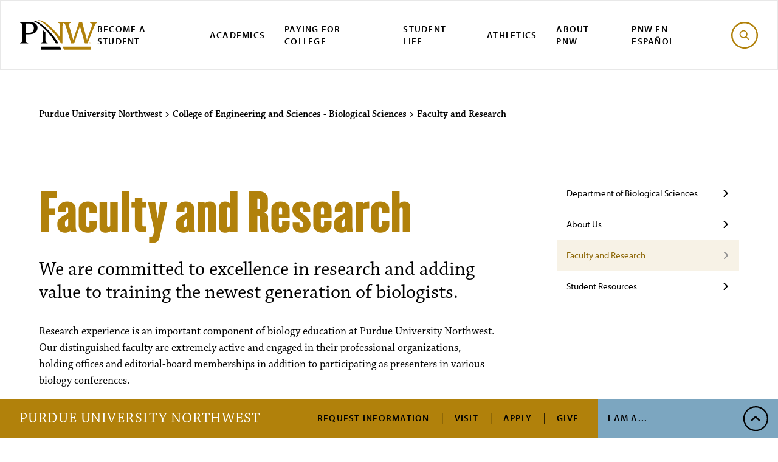

--- FILE ---
content_type: text/html; charset=UTF-8
request_url: https://www.pnw.edu/biological-sciences/faculty-and-research/
body_size: 11345
content:
<!DOCTYPE html><html lang="en"><head><meta charset="utf-8"><meta http-equiv="x-ua-compatible" content="ie=edge"><meta name="viewport" content="width=device-width, initial-scale=1, minimum-scale=1"><meta name="zoom-domain-verification" content="ZOOM_verify_Y0vtSuvVSHyMd5h1ga1t_w"> <script src="https://cdn.blueconic.net/pnw.js"></script> <script async="async" src="https://discover.pnw.edu/ping">/**/</script>  <script>(function(w,d,s,l,i){w[l]=w[l]||[];w[l].push({'gtm.start':
  new Date().getTime(),event:'gtm.js'});var f=d.getElementsByTagName(s)[0],
  j=d.createElement(s),dl=l!='dataLayer'?'&l='+l:'';j.async=true;j.src=
  'https://www.googletagmanager.com/gtm.js?id='+i+dl;f.parentNode.insertBefore(j,f);
  })(window,document,'script','dataLayer','GTM-5ZZ8M7X');</script> <meta name='robots' content='index, follow, max-image-preview:large, max-snippet:-1, max-video-preview:-1' /><title>Faculty and Research - College of Engineering and Sciences - Biological Sciences - Purdue University Northwest</title><meta name="description" content="We are committed to excellence in faculty and research and adding value to training the newest generation of biologists at PNW." /><link rel="canonical" href="https://www.pnw.edu/biological-sciences/faculty-and-research/" /><meta property="og:locale" content="en_US" /><meta property="og:type" content="article" /><meta property="og:title" content="Faculty and Research - College of Engineering and Sciences - Biological Sciences - Purdue University Northwest" /><meta property="og:description" content="We are committed to excellence in faculty and research and adding value to training the newest generation of biologists at PNW." /><meta property="og:url" content="https://www.pnw.edu/biological-sciences/faculty-and-research/" /><meta property="og:site_name" content="College of Engineering and Sciences - Biological Sciences" /><meta property="article:modified_time" content="2026-01-13T15:24:27+00:00" /><meta name="twitter:card" content="summary_large_image" /> <script type="application/ld+json" class="yoast-schema-graph">{"@context":"https://schema.org","@graph":[{"@type":"WebPage","@id":"https://www.pnw.edu/biological-sciences/faculty-and-research/","url":"https://www.pnw.edu/biological-sciences/faculty-and-research/","name":"Faculty and Research - College of Engineering and Sciences - Biological Sciences - Purdue University Northwest","isPartOf":{"@id":"https://www.pnw.edu/biological-sciences/#website"},"datePublished":"2020-01-03T19:34:48+00:00","dateModified":"2026-01-13T15:24:27+00:00","description":"We are committed to excellence in faculty and research and adding value to training the newest generation of biologists at PNW.","breadcrumb":{"@id":"https://www.pnw.edu/biological-sciences/faculty-and-research/#breadcrumb"},"inLanguage":"en-US","potentialAction":[{"@type":"ReadAction","target":["https://www.pnw.edu/biological-sciences/faculty-and-research/"]}]},{"@type":"BreadcrumbList","@id":"https://www.pnw.edu/biological-sciences/faculty-and-research/#breadcrumb","itemListElement":[{"@type":"ListItem","position":1,"name":"Home","item":"https://www.pnw.edu/biological-sciences/"},{"@type":"ListItem","position":2,"name":"Faculty and Research"}]},{"@type":"WebSite","@id":"https://www.pnw.edu/biological-sciences/#website","url":"https://www.pnw.edu/biological-sciences/","name":"College of Engineering and Sciences - Biological Sciences","description":"","potentialAction":[{"@type":"SearchAction","target":{"@type":"EntryPoint","urlTemplate":"https://www.pnw.edu/biological-sciences/?s={search_term_string}"},"query-input":{"@type":"PropertyValueSpecification","valueRequired":true,"valueName":"search_term_string"}}],"inLanguage":"en-US"}]}</script> <link rel='dns-prefetch' href='//use.typekit.net' /><style>.lazyload,
			.lazyloading {
				max-width: 100%;
			}</style><style id='wp-img-auto-sizes-contain-inline-css' type='text/css'>img:is([sizes=auto i],[sizes^="auto," i]){contain-intrinsic-size:3000px 1500px}
/*# sourceURL=wp-img-auto-sizes-contain-inline-css */</style><link rel='stylesheet' id='tribe-events-pro-mini-calendar-block-styles-css' href='https://www.pnw.edu/biological-sciences/wp-content/cache/autoptimize/64/css/autoptimize_single_33d33fea8e7183287e468966ad85f0c7.css?ver=7.7.11' type='text/css' media='all' /><link rel='stylesheet' id='wp-block-library-css' href='https://www.pnw.edu/biological-sciences/wp-includes/css/dist/block-library/style.min.css?ver=6.9' type='text/css' media='all' /><style id='global-styles-inline-css' type='text/css'>:root{--wp--preset--aspect-ratio--square: 1;--wp--preset--aspect-ratio--4-3: 4/3;--wp--preset--aspect-ratio--3-4: 3/4;--wp--preset--aspect-ratio--3-2: 3/2;--wp--preset--aspect-ratio--2-3: 2/3;--wp--preset--aspect-ratio--16-9: 16/9;--wp--preset--aspect-ratio--9-16: 9/16;--wp--preset--color--black: #000000;--wp--preset--color--cyan-bluish-gray: #abb8c3;--wp--preset--color--white: #ffffff;--wp--preset--color--pale-pink: #f78da7;--wp--preset--color--vivid-red: #cf2e2e;--wp--preset--color--luminous-vivid-orange: #ff6900;--wp--preset--color--luminous-vivid-amber: #fcb900;--wp--preset--color--light-green-cyan: #7bdcb5;--wp--preset--color--vivid-green-cyan: #00d084;--wp--preset--color--pale-cyan-blue: #8ed1fc;--wp--preset--color--vivid-cyan-blue: #0693e3;--wp--preset--color--vivid-purple: #9b51e0;--wp--preset--gradient--vivid-cyan-blue-to-vivid-purple: linear-gradient(135deg,rgb(6,147,227) 0%,rgb(155,81,224) 100%);--wp--preset--gradient--light-green-cyan-to-vivid-green-cyan: linear-gradient(135deg,rgb(122,220,180) 0%,rgb(0,208,130) 100%);--wp--preset--gradient--luminous-vivid-amber-to-luminous-vivid-orange: linear-gradient(135deg,rgb(252,185,0) 0%,rgb(255,105,0) 100%);--wp--preset--gradient--luminous-vivid-orange-to-vivid-red: linear-gradient(135deg,rgb(255,105,0) 0%,rgb(207,46,46) 100%);--wp--preset--gradient--very-light-gray-to-cyan-bluish-gray: linear-gradient(135deg,rgb(238,238,238) 0%,rgb(169,184,195) 100%);--wp--preset--gradient--cool-to-warm-spectrum: linear-gradient(135deg,rgb(74,234,220) 0%,rgb(151,120,209) 20%,rgb(207,42,186) 40%,rgb(238,44,130) 60%,rgb(251,105,98) 80%,rgb(254,248,76) 100%);--wp--preset--gradient--blush-light-purple: linear-gradient(135deg,rgb(255,206,236) 0%,rgb(152,150,240) 100%);--wp--preset--gradient--blush-bordeaux: linear-gradient(135deg,rgb(254,205,165) 0%,rgb(254,45,45) 50%,rgb(107,0,62) 100%);--wp--preset--gradient--luminous-dusk: linear-gradient(135deg,rgb(255,203,112) 0%,rgb(199,81,192) 50%,rgb(65,88,208) 100%);--wp--preset--gradient--pale-ocean: linear-gradient(135deg,rgb(255,245,203) 0%,rgb(182,227,212) 50%,rgb(51,167,181) 100%);--wp--preset--gradient--electric-grass: linear-gradient(135deg,rgb(202,248,128) 0%,rgb(113,206,126) 100%);--wp--preset--gradient--midnight: linear-gradient(135deg,rgb(2,3,129) 0%,rgb(40,116,252) 100%);--wp--preset--font-size--small: 13px;--wp--preset--font-size--medium: 20px;--wp--preset--font-size--large: 36px;--wp--preset--font-size--x-large: 42px;--wp--preset--spacing--20: 0.44rem;--wp--preset--spacing--30: 0.67rem;--wp--preset--spacing--40: 1rem;--wp--preset--spacing--50: 1.5rem;--wp--preset--spacing--60: 2.25rem;--wp--preset--spacing--70: 3.38rem;--wp--preset--spacing--80: 5.06rem;--wp--preset--shadow--natural: 6px 6px 9px rgba(0, 0, 0, 0.2);--wp--preset--shadow--deep: 12px 12px 50px rgba(0, 0, 0, 0.4);--wp--preset--shadow--sharp: 6px 6px 0px rgba(0, 0, 0, 0.2);--wp--preset--shadow--outlined: 6px 6px 0px -3px rgb(255, 255, 255), 6px 6px rgb(0, 0, 0);--wp--preset--shadow--crisp: 6px 6px 0px rgb(0, 0, 0);}:where(.is-layout-flex){gap: 0.5em;}:where(.is-layout-grid){gap: 0.5em;}body .is-layout-flex{display: flex;}.is-layout-flex{flex-wrap: wrap;align-items: center;}.is-layout-flex > :is(*, div){margin: 0;}body .is-layout-grid{display: grid;}.is-layout-grid > :is(*, div){margin: 0;}:where(.wp-block-columns.is-layout-flex){gap: 2em;}:where(.wp-block-columns.is-layout-grid){gap: 2em;}:where(.wp-block-post-template.is-layout-flex){gap: 1.25em;}:where(.wp-block-post-template.is-layout-grid){gap: 1.25em;}.has-black-color{color: var(--wp--preset--color--black) !important;}.has-cyan-bluish-gray-color{color: var(--wp--preset--color--cyan-bluish-gray) !important;}.has-white-color{color: var(--wp--preset--color--white) !important;}.has-pale-pink-color{color: var(--wp--preset--color--pale-pink) !important;}.has-vivid-red-color{color: var(--wp--preset--color--vivid-red) !important;}.has-luminous-vivid-orange-color{color: var(--wp--preset--color--luminous-vivid-orange) !important;}.has-luminous-vivid-amber-color{color: var(--wp--preset--color--luminous-vivid-amber) !important;}.has-light-green-cyan-color{color: var(--wp--preset--color--light-green-cyan) !important;}.has-vivid-green-cyan-color{color: var(--wp--preset--color--vivid-green-cyan) !important;}.has-pale-cyan-blue-color{color: var(--wp--preset--color--pale-cyan-blue) !important;}.has-vivid-cyan-blue-color{color: var(--wp--preset--color--vivid-cyan-blue) !important;}.has-vivid-purple-color{color: var(--wp--preset--color--vivid-purple) !important;}.has-black-background-color{background-color: var(--wp--preset--color--black) !important;}.has-cyan-bluish-gray-background-color{background-color: var(--wp--preset--color--cyan-bluish-gray) !important;}.has-white-background-color{background-color: var(--wp--preset--color--white) !important;}.has-pale-pink-background-color{background-color: var(--wp--preset--color--pale-pink) !important;}.has-vivid-red-background-color{background-color: var(--wp--preset--color--vivid-red) !important;}.has-luminous-vivid-orange-background-color{background-color: var(--wp--preset--color--luminous-vivid-orange) !important;}.has-luminous-vivid-amber-background-color{background-color: var(--wp--preset--color--luminous-vivid-amber) !important;}.has-light-green-cyan-background-color{background-color: var(--wp--preset--color--light-green-cyan) !important;}.has-vivid-green-cyan-background-color{background-color: var(--wp--preset--color--vivid-green-cyan) !important;}.has-pale-cyan-blue-background-color{background-color: var(--wp--preset--color--pale-cyan-blue) !important;}.has-vivid-cyan-blue-background-color{background-color: var(--wp--preset--color--vivid-cyan-blue) !important;}.has-vivid-purple-background-color{background-color: var(--wp--preset--color--vivid-purple) !important;}.has-black-border-color{border-color: var(--wp--preset--color--black) !important;}.has-cyan-bluish-gray-border-color{border-color: var(--wp--preset--color--cyan-bluish-gray) !important;}.has-white-border-color{border-color: var(--wp--preset--color--white) !important;}.has-pale-pink-border-color{border-color: var(--wp--preset--color--pale-pink) !important;}.has-vivid-red-border-color{border-color: var(--wp--preset--color--vivid-red) !important;}.has-luminous-vivid-orange-border-color{border-color: var(--wp--preset--color--luminous-vivid-orange) !important;}.has-luminous-vivid-amber-border-color{border-color: var(--wp--preset--color--luminous-vivid-amber) !important;}.has-light-green-cyan-border-color{border-color: var(--wp--preset--color--light-green-cyan) !important;}.has-vivid-green-cyan-border-color{border-color: var(--wp--preset--color--vivid-green-cyan) !important;}.has-pale-cyan-blue-border-color{border-color: var(--wp--preset--color--pale-cyan-blue) !important;}.has-vivid-cyan-blue-border-color{border-color: var(--wp--preset--color--vivid-cyan-blue) !important;}.has-vivid-purple-border-color{border-color: var(--wp--preset--color--vivid-purple) !important;}.has-vivid-cyan-blue-to-vivid-purple-gradient-background{background: var(--wp--preset--gradient--vivid-cyan-blue-to-vivid-purple) !important;}.has-light-green-cyan-to-vivid-green-cyan-gradient-background{background: var(--wp--preset--gradient--light-green-cyan-to-vivid-green-cyan) !important;}.has-luminous-vivid-amber-to-luminous-vivid-orange-gradient-background{background: var(--wp--preset--gradient--luminous-vivid-amber-to-luminous-vivid-orange) !important;}.has-luminous-vivid-orange-to-vivid-red-gradient-background{background: var(--wp--preset--gradient--luminous-vivid-orange-to-vivid-red) !important;}.has-very-light-gray-to-cyan-bluish-gray-gradient-background{background: var(--wp--preset--gradient--very-light-gray-to-cyan-bluish-gray) !important;}.has-cool-to-warm-spectrum-gradient-background{background: var(--wp--preset--gradient--cool-to-warm-spectrum) !important;}.has-blush-light-purple-gradient-background{background: var(--wp--preset--gradient--blush-light-purple) !important;}.has-blush-bordeaux-gradient-background{background: var(--wp--preset--gradient--blush-bordeaux) !important;}.has-luminous-dusk-gradient-background{background: var(--wp--preset--gradient--luminous-dusk) !important;}.has-pale-ocean-gradient-background{background: var(--wp--preset--gradient--pale-ocean) !important;}.has-electric-grass-gradient-background{background: var(--wp--preset--gradient--electric-grass) !important;}.has-midnight-gradient-background{background: var(--wp--preset--gradient--midnight) !important;}.has-small-font-size{font-size: var(--wp--preset--font-size--small) !important;}.has-medium-font-size{font-size: var(--wp--preset--font-size--medium) !important;}.has-large-font-size{font-size: var(--wp--preset--font-size--large) !important;}.has-x-large-font-size{font-size: var(--wp--preset--font-size--x-large) !important;}
/*# sourceURL=global-styles-inline-css */</style><style id='classic-theme-styles-inline-css' type='text/css'>/*! This file is auto-generated */
.wp-block-button__link{color:#fff;background-color:#32373c;border-radius:9999px;box-shadow:none;text-decoration:none;padding:calc(.667em + 2px) calc(1.333em + 2px);font-size:1.125em}.wp-block-file__button{background:#32373c;color:#fff;text-decoration:none}
/*# sourceURL=/wp-includes/css/classic-themes.min.css */</style><link rel='stylesheet' id='theme-typekit-fonts-css' href='https://use.typekit.net/lfg5klq.css' type='text/css' media='all' /><link rel='stylesheet' id='theme-main-css' href='https://www.pnw.edu/biological-sciences/wp-content/cache/autoptimize/64/css/autoptimize_single_e94bc554d0e211e3d80feb4865e60815.css?ver=3.1.5' type='text/css' media='all' /><link rel='stylesheet' id='dashicons-css' href='https://www.pnw.edu/biological-sciences/wp-includes/css/dashicons.min.css?ver=6.9' type='text/css' media='all' /><link rel='stylesheet' id='tablepress-default-css' href='https://www.pnw.edu/biological-sciences/wp-content/cache/autoptimize/64/css/autoptimize_single_67618bce410baf1c5f16513a9af4b1b9.css?ver=3.2.6' type='text/css' media='all' /><meta name="tec-api-version" content="v1"><meta name="tec-api-origin" content="https://www.pnw.edu/biological-sciences"><link rel="alternate" href="https://www.pnw.edu/biological-sciences/wp-json/tribe/events/v1/" /> <script>document.documentElement.className = document.documentElement.className.replace('no-js', 'js');</script> <style>.no-js img.lazyload {
				display: none;
			}

			figure.wp-block-image img.lazyloading {
				min-width: 150px;
			}

			.lazyload,
			.lazyloading {
				--smush-placeholder-width: 100px;
				--smush-placeholder-aspect-ratio: 1/1;
				width: var(--smush-image-width, var(--smush-placeholder-width)) !important;
				aspect-ratio: var(--smush-image-aspect-ratio, var(--smush-placeholder-aspect-ratio)) !important;
			}

						.lazyload, .lazyloading {
				opacity: 0;
			}

			.lazyloaded {
				opacity: 1;
				transition: opacity 400ms;
				transition-delay: 0ms;
			}</style></head><body class="wp-singular page-template page-template-page--tertiary page-template-page--tertiary-php page page-id-10 wp-theme-pnw tribe-no-js tribe-theme-pnw"><nav aria-label="Skip to Sections"> <a class="skip-link" href="#main-content">Skip to Main Content</a> <a class="skip-link" href="#main-nav">Skip to Navigation</a> <a class="skip-link toggle-search" href="#searchform">Skip to Search</a> <a class="skip-link" href="#footer">Skip to Footer Links</a></nav><div class="canvas"><header id="main-nav" class="header"><div class="header__small insert_it"> <button class="header__menu__toggle toggle-menu" aria-haspopup="true" aria-controls="main-menu" id="menubutton"> <span class="header__menu__toggle--open svgstore svgstore--icon-menu"> <svg><title>search</title> <use xlink:href="https://www.pnw.edu/biological-sciences/wp-content/themes/pnw/dist/img/svgstore.svg#icon-menu"></use> </svg> </span> <span class="header__menu__toggle--close svgstore svgstore--icon-x"> <svg><title>close</title> <use xlink:href="https://www.pnw.edu/biological-sciences/wp-content/themes/pnw/dist/img/svgstore.svg#icon-x"></use> </svg> </span> </button> <a href="/" class="header__small__logo"> <span class=" svgstore svgstore--logo"> <svg><title>Purdue University Northwest</title> <use xlink:href="https://www.pnw.edu/biological-sciences/wp-content/themes/pnw/dist/img/svgstore.svg#logo"></use> </svg> </span> </a> <button class="header__search__toggle toggle-search"> <span class="header__search__toggle--open svgstore svgstore--icon-search"> <svg><title>search</title> <use xlink:href="https://www.pnw.edu/biological-sciences/wp-content/themes/pnw/dist/img/svgstore.svg#icon-search"></use> </svg> </span> <span class="header__search__toggle--close svgstore svgstore--icon-x"> <svg><title>search</title> <use xlink:href="https://www.pnw.edu/biological-sciences/wp-content/themes/pnw/dist/img/svgstore.svg#icon-x"></use> </svg> </span> </button></div><div class="header__menu" id="main-menu"><nav class="nav" aria-label="Main Navigation"> <a href="/" class="nav__logo"> <span class=" svgstore svgstore--logo"> <svg><title>Purdue University Northwest</title> <use xlink:href="https://www.pnw.edu/biological-sciences/wp-content/themes/pnw/dist/img/svgstore.svg#logo"></use> </svg> </span> </a><ul id="menu-primary-navigation" class="nav__list"><li id="nav-item-36264" class="menu-item menu-item-type-post_type menu-item-object-page nav-item-36264 nav__item"><a href="https://www.pnw.edu/admissions/" class="nav__link">Become a Student</a></li><li id="nav-item-36238" class="menu-item menu-item-type-custom menu-item-object-custom nav-item-36238 nav__item"><a href="https://www.pnw.edu/academics-research/" class="nav__link">Academics</a></li><li id="nav-item-36239" class="menu-item menu-item-type-post_type menu-item-object-page nav-item-36239 nav__item"><a href="https://www.pnw.edu/paying-for-college/" class="nav__link">Paying for College</a></li><li id="nav-item-7343" class="menu-item menu-item-type-custom menu-item-object-custom nav-item-7343 nav__item"><a href="https://www.pnw.edu/student-life/" class="nav__link">Student Life</a></li><li id="nav-item-5003" class="menu-item menu-item-type-custom menu-item-object-custom nav-item-5003 nav__item"><a href="https://pnwathletics.com/" class="nav__link">Athletics</a></li><li id="nav-item-45058" class="menu-item menu-item-type-post_type menu-item-object-page nav-item-45058 nav__item"><a href="https://www.pnw.edu/about-pnw/" class="nav__link">About PNW</a></li><li id="nav-item-37911" class="menu-item menu-item-type-custom menu-item-object-custom nav-item-37911 nav__item"><a href="https://www.pnw.edu/esp/" class="nav__link">PNW en Español</a></li></ul> <button class="nav__search__btn toggle-search"> <span class="nav__search__btn--open svgstore svgstore--icon-search"> <svg><title>search</title> <use xlink:href="https://www.pnw.edu/biological-sciences/wp-content/themes/pnw/dist/img/svgstore.svg#icon-search"></use> </svg> </span> <span class="nav__search__btn--close svgstore svgstore--icon-x"> <svg><title>search</title> <use xlink:href="https://www.pnw.edu/biological-sciences/wp-content/themes/pnw/dist/img/svgstore.svg#icon-x"></use> </svg> </span> </button> <script src="https://code.iconify.design/2/2.2.1/iconify.min.js"></script> </nav><nav class="cta" aria-label="Secondary Navigation"> <a href="/" class="cta__logo">Purdue University Northwest</a><ul id="menu-tactical-navigation" class="cta__list"><li id="nav-item-3608" class="menu-item menu-item-type-custom menu-item-object-custom cta-item-3608 cta__item"><a href="https://discover.pnw.edu/register/info" class="cta__link">Request Information</a></li><li id="nav-item-3119" class="menu-item menu-item-type-post_type menu-item-object-page cta-item-3119 cta__item"><a href="https://www.pnw.edu/admissions/undergraduate/schedule-a-visit/" class="cta__link">Visit</a></li><li id="nav-item-3120" class="menu-item menu-item-type-post_type menu-item-object-page cta-item-3120 cta__item"><a href="https://www.pnw.edu/admissions/undergraduate/how-to-apply/" class="cta__link">Apply</a></li><li id="nav-item-10683" class="menu-item menu-item-type-custom menu-item-object-custom cta-item-10683 cta__item"><a href="https://www.pnw.edu/giving/" class="cta__link">Give</a></li></ul><div class="cta__submenu"> <button class="cta__btn toggle-cta" aria-haspopup="true" aria-controls="cta-menu" id="cta-button"> I Am A... </button><div class="cta__list--sub" id="cta-menu" aria-labelledby="cta-button"><div class="cta__item--sub"> <button class="cta__btn--back toggle-cta" aria-label="Close"> <span>I Am A...</span> <span>Menu</span> </button></div><ul id="menu-audience-navigation" class="cta__list--sub-alt"><li id="nav-item-13491" class="menu-item menu-item-type-custom menu-item-object-custom cta-item-13491 cta__item--sub"><a href="https://www.pnw.edu/for-current-students/" class="cta__link--sub">Current Student</a></li><li id="nav-item-13492" class="menu-item menu-item-type-custom menu-item-object-custom cta-item-13492 cta__item--sub"><a href="https://www.pnw.edu/for-faculty-staff/" class="cta__link--sub">Faculty/Staff</a></li><li id="nav-item-13493" class="menu-item menu-item-type-custom menu-item-object-custom cta-item-13493 cta__item--sub"><a href="https://www.pnw.edu/for-parents-and-guardians/" class="cta__link--sub">Parent or Guardian</a></li><li id="nav-item-13494" class="menu-item menu-item-type-custom menu-item-object-custom cta-item-13494 cta__item--sub"><a href="https://www.pnw.edu/alumni/" class="cta__link--sub">PNW Alumnus</a></li><li id="nav-item-13495" class="menu-item menu-item-type-custom menu-item-object-custom cta-item-13495 cta__item--sub"><a href="https://www.pnw.edu/for-the-local-community/" class="cta__link--sub">Community Member</a></li></ul></div></div></nav></div><div class="search module--black"><form id="searchform" method="get" action="/search" class="search__container"><div class="search__input__container"> <label for="site-search" class="screen-reader-text">Search</label> <input id="site-search" type="search" class="search__input" placeholder="Search PNW" name="q"> <button class="search__input__btn" type="submit"> <span class=" svgstore svgstore--icon-search"> <svg><title>search</title> <use xlink:href="https://www.pnw.edu/biological-sciences/wp-content/themes/pnw/dist/img/svgstore.svg#icon-search"></use> </svg> </span> </button></div><div class="search__selections"><fieldset><legend>Search options</legend> <label class="radio__label" for="a-option"> <input class="radio__option" type="radio" name="search" id="a-option" value="all" onChange="if(this.checked){document.getElementById('searchform').action='/search'}" checked> <span></span> <span>All</span> </label> <label class="radio__label" for="p-option"> <input class="radio__option" type="radio" name="search" id="p-option" value="program-finder" onChange="if(this.checked){document.getElementById('searchform').action='/program-finder';document.getElementById('site-search').name='search'}"> <span></span> <span>Academic Programs</span> </label></fieldset></div><div class="search__results__label">Popular Searches</div><ul class="search__results__list"><li class="search__results__item"> <a href="https://mypnw.pnw.edu" class="search__results__link" >myPNW Login</a></li><li class="search__results__item"> <a href="https://purdue.brightspace.com/" class="search__results__link" >Brightspace Login</a></li><li class="search__results__item"> <a href="https://www.pnw.edu/directory/" class="search__results__link" >Directory</a></li><li class="search__results__item"> <a href="https://www.pnw.edu/library/" class="search__results__link" >Library</a></li><li class="search__results__item"> <a href="https://www.pnw.edu/bookstore/" class="search__results__link" >Bookstore</a></li><li class="search__results__item"> <a href="https://www.pnw.edu/calendar/" class="search__results__link" >PNW Calendar</a></li><li class="search__results__item"> <a href="https://www.pnw.edu/getting-to-pnw/" class="search__results__link" >Getting to PNW</a></li><li class="search__results__item"> <a href="https://www.pnw.edu/about-pnw/ask-leo/" class="search__results__link" >Ask Leo</a></li></ul></form></div></header><main class="page-content" id="main-content"><div class="main"><div class="breadcrumb"> <span property="itemListElement" typeof="ListItem"><a property="item" typeof="WebPage" title="Go to Purdue University Northwest." href="https://www.pnw.edu" class="main-home" ><span property="name">Purdue University Northwest</span></a><meta property="position" content="1"></span> &gt; <span property="itemListElement" typeof="ListItem"><a property="item" typeof="WebPage" title="Go to College of Engineering and Sciences - Biological Sciences." href="https://www.pnw.edu/biological-sciences" class="home" ><span property="name">College of Engineering and Sciences - Biological Sciences</span></a><meta property="position" content="2"></span> &gt; <span property="itemListElement" typeof="ListItem"><span property="name" class="post post-page current-item">Faculty and Research</span><meta property="url" content="https://www.pnw.edu/biological-sciences/faculty-and-research/"><meta property="position" content="3"></span></div><div class="main__sidebar"><nav class="subnav" aria-label="navigation"> <button class="subnav__toggle"> In this section </button><ul class="subnav__list"><li class="subnav__item page-item-5"><a href="https://www.pnw.edu/biological-sciences/" class="subnav__link" title="Department of Biological Sciences">Department of Biological Sciences</a></li><li class="subnav__item page-item-14"><a href="https://www.pnw.edu/biological-sciences/about-us/" class="subnav__link" title="About Us">About Us</a></li><li class="subnav__item page-item-10  subnav__item--current"><a href="https://www.pnw.edu/biological-sciences/faculty-and-research/" class="subnav__link" title="Faculty and Research">Faculty and Research</a></li><li class="subnav__item page-item-8"><a href="https://www.pnw.edu/biological-sciences/student-resources/" class="subnav__link" title="Student Resources">Student Resources</a></li></ul></nav></div><div class="main__content"><h1>Faculty and Research</h1><p class="p-large">We are committed to excellence in research and adding value to training the newest generation of biologists.</p><p>Research experience is an important component of biology education at Purdue University Northwest. Our distinguished faculty are extremely active and engaged in their professional organizations, holding offices and editorial-board memberships in addition to participating as presenters in various biology conferences.</p><div class="feature"><div class="feature__img"> <img width="800" height="507" src="https://www.pnw.edu/biological-sciences/wp-content/uploads/sites/64/2022/03/durocher-student-iphs.jpg" class="attachment-900x600 size-900x600" alt="" decoding="async" fetchpriority="high" srcset="https://www.pnw.edu/biological-sciences/wp-content/uploads/sites/64/2022/03/durocher-student-iphs.jpg 800w, https://www.pnw.edu/biological-sciences/wp-content/uploads/sites/64/2022/03/durocher-student-iphs-300x190.jpg 300w, https://www.pnw.edu/biological-sciences/wp-content/uploads/sites/64/2022/03/durocher-student-iphs-768x487.jpg 768w" sizes="(max-width: 800px) 100vw, 800px" /></div><div class="feature__content"><p class="h4"><span>Integrative Physiology and Health Sciences (IPHS) Center</span></p><p>The IPHS Center will lead research, teaching, and outreach with a proactive and holistic approach to human health.</p><p><a class="button__link" href="https://www.pnw.edu/integrative-physiology-and-health-sciences-iphs-center/">Visit Center</a></p></div></div><h2 class="headline" style="text-transform: none;">Leadership</h2><div class="listing__contact"><div class="listing__contact__img"> <img width="235" height="235" src="https://www.pnw.edu/biological-sciences/wp-content/uploads/sites/64/2020/01/BIOL-591-Creighton-2-x-2-235x235.jpg" class="contact__img" alt="J. Curtis Creighton, Ph.D." decoding="async" srcset="https://www.pnw.edu/biological-sciences/wp-content/uploads/sites/64/2020/01/BIOL-591-Creighton-2-x-2-235x235.jpg 235w, https://www.pnw.edu/biological-sciences/wp-content/uploads/sites/64/2020/01/BIOL-591-Creighton-2-x-2-300x300.jpg 300w, https://www.pnw.edu/biological-sciences/wp-content/uploads/sites/64/2020/01/BIOL-591-Creighton-2-x-2-150x150.jpg 150w, https://www.pnw.edu/biological-sciences/wp-content/uploads/sites/64/2020/01/BIOL-591-Creighton-2-x-2-250x250.jpg 250w, https://www.pnw.edu/biological-sciences/wp-content/uploads/sites/64/2020/01/BIOL-591-Creighton-2-x-2-272x271.jpg 272w, https://www.pnw.edu/biological-sciences/wp-content/uploads/sites/64/2020/01/BIOL-591-Creighton-2-x-2-181x181.jpg 181w, https://www.pnw.edu/biological-sciences/wp-content/uploads/sites/64/2020/01/BIOL-591-Creighton-2-x-2-302x301.jpg 302w, https://www.pnw.edu/biological-sciences/wp-content/uploads/sites/64/2020/01/BIOL-591-Creighton-2-x-2.jpg 388w" sizes="auto, (max-width: 235px) 100vw, 235px" loading="lazy" /></div><div class="listing__contact__content"><p class="contact__name"> <a href="https://www.pnw.edu/people/j-curtis-creighton-ph-d/">J. Curtis Creighton, Ph.D.</a></p><p class="contact__title--alt"> Department Chair, Biological Sciences<br/></p><hr><div class="contact__info"><p><a href="mailto:creighto@pnw.edu">creighto@pnw.edu</a></p><p> (219) 989-2617</p></div><div class="contact__info"><p>Hammond Campus, NILS 340B</p><p></p></div></div></div><h2 class="headline" style="text-transform: none;">Cell and Molecular Biology</h2><div class="listing__contact"><div class="listing__contact__img"> <img width="235" height="235" src="https://www.pnw.edu/biological-sciences/wp-content/uploads/sites/64/2020/01/RadmilaSaracStanic_Headshot_2019-235x235.jpg" class="contact__img" alt="Radmila Sarac Stanic" decoding="async" srcset="https://www.pnw.edu/biological-sciences/wp-content/uploads/sites/64/2020/01/RadmilaSaracStanic_Headshot_2019.jpg 235w, https://www.pnw.edu/biological-sciences/wp-content/uploads/sites/64/2020/01/RadmilaSaracStanic_Headshot_2019-150x150.jpg 150w, https://www.pnw.edu/biological-sciences/wp-content/uploads/sites/64/2020/01/RadmilaSaracStanic_Headshot_2019-181x181.jpg 181w" sizes="auto, (max-width: 235px) 100vw, 235px" loading="lazy" /></div><div class="listing__contact__content"><p class="contact__name"> <a href="https://www.pnw.edu/people/radmila-sarac-stanic/">Radmila Sarac Stanic, Ph.D.</a></p><p class="contact__title--alt"> Associate Professor of Biological Sciences and Graduate Program Coordinator<br/></p><hr><div class="contact__info"><p><a href="mailto:saracr@pnw.edu">saracr@pnw.edu</a></p><p> (219) 989-2492</p></div><div class="contact__info"><p>Hammond Campus, NILS 340K</p><p>&nbsp;</p><p></p></div></div></div><div class="listing__contact"><div class="listing__contact__img"> <img width="200" height="200" src="https://www.pnw.edu/biological-sciences/wp-content/uploads/sites/64/2020/01/feng.jpg" class="contact__img" alt="Feng-Song Wang, Ph.D." decoding="async" loading="lazy" srcset="https://www.pnw.edu/biological-sciences/wp-content/uploads/sites/64/2020/01/feng.jpg 200w, https://www.pnw.edu/biological-sciences/wp-content/uploads/sites/64/2020/01/feng-150x150.jpg 150w, https://www.pnw.edu/biological-sciences/wp-content/uploads/sites/64/2020/01/feng-181x181.jpg 181w" sizes="auto, (max-width: 200px) 100vw, 200px" /></div><div class="listing__contact__content"><p class="contact__name"> <a href="https://www.pnw.edu/people/feng-song-wang-ph-d/">Feng-Song Wang, Ph.D.</a></p><p class="contact__title--alt"> Associate Professor of Biological Sciences<br/></p><hr><div class="contact__info"><p><a href="mailto:wang73@pnw.edu">wang73@pnw.edu</a></p><p> (219) 989-2152</p></div><div class="contact__info"><p>Hammond Campus, NILS 340H</p><p></p></div></div></div><div class="listing__contact"><div class="listing__contact__img"> <img width="235" height="235" src="https://www.pnw.edu/biological-sciences/wp-content/uploads/sites/64/2025/12/DraperEdwardIMG_9813-NEW.jpg" class="contact__img" alt="Edward Draper bio photo" decoding="async" loading="lazy" srcset="https://www.pnw.edu/biological-sciences/wp-content/uploads/sites/64/2025/12/DraperEdwardIMG_9813-NEW.jpg 235w, https://www.pnw.edu/biological-sciences/wp-content/uploads/sites/64/2025/12/DraperEdwardIMG_9813-NEW-150x150.jpg 150w, https://www.pnw.edu/biological-sciences/wp-content/uploads/sites/64/2025/12/DraperEdwardIMG_9813-NEW-200x200.jpg 200w, https://www.pnw.edu/biological-sciences/wp-content/uploads/sites/64/2025/12/DraperEdwardIMG_9813-NEW-181x181.jpg 181w" sizes="auto, (max-width: 235px) 100vw, 235px" /></div><div class="listing__contact__content"><p class="contact__name"> <a href="https://www.pnw.edu/people/edward-draper/">Edward Draper</a></p><p class="contact__title--alt"> Assistant Professor of Molecular Biology<br/></p><hr><div class="contact__info"><p><a href="mailto:emdraper@pnw.edu">emdraper@pnw.edu</a></p><p> (219) 989-2404</p></div><div class="contact__info"><p>Hammond Campus, NILS 340J</p><p></p></div></div></div><div class="listing__contact"><div class="listing__contact__img"> <img width="235" height="235" src="https://www.pnw.edu/biological-sciences/wp-content/uploads/sites/64/2025/11/Ernest-Talarico-Bio-Photo-NEW.jpg" class="contact__img" alt="Ernest Talarico Bio Photo" decoding="async" loading="lazy" srcset="https://www.pnw.edu/biological-sciences/wp-content/uploads/sites/64/2025/11/Ernest-Talarico-Bio-Photo-NEW.jpg 235w, https://www.pnw.edu/biological-sciences/wp-content/uploads/sites/64/2025/11/Ernest-Talarico-Bio-Photo-NEW-150x150.jpg 150w, https://www.pnw.edu/biological-sciences/wp-content/uploads/sites/64/2025/11/Ernest-Talarico-Bio-Photo-NEW-200x200.jpg 200w, https://www.pnw.edu/biological-sciences/wp-content/uploads/sites/64/2025/11/Ernest-Talarico-Bio-Photo-NEW-181x181.jpg 181w" sizes="auto, (max-width: 235px) 100vw, 235px" /></div><div class="listing__contact__content"><p class="contact__name"> <a href="https://www.pnw.edu/people/ernest-talarico/">Ernest Talarico</a></p><p class="contact__title--alt"> Assistant Professor of Practice in Anatomy & Physiology<br/></p><hr><div class="contact__info"><p><a href="mailto:etalaric@pnw.edu">etalaric@pnw.edu</a></p><p> (219) 989-2490</p></div><div class="contact__info"><p>Hammond Campus, NILS 340C</p><p></p></div></div></div><h2 class="headline" style="text-transform: none;">Ecology and Evolution</h2><div class="listing__contact"><div class="listing__contact__img"> <img width="200" height="200" src="https://www.pnw.edu/biological-sciences/wp-content/uploads/sites/64/2020/03/mitch-alix-2019.jpg" class="contact__img" alt="Mitchell S. Alix, Ph.D." decoding="async" loading="lazy" srcset="https://www.pnw.edu/biological-sciences/wp-content/uploads/sites/64/2020/03/mitch-alix-2019.jpg 200w, https://www.pnw.edu/biological-sciences/wp-content/uploads/sites/64/2020/03/mitch-alix-2019-150x150.jpg 150w, https://www.pnw.edu/biological-sciences/wp-content/uploads/sites/64/2020/03/mitch-alix-2019-181x181.jpg 181w" sizes="auto, (max-width: 200px) 100vw, 200px" /></div><div class="listing__contact__content"><p class="contact__name"> <a href="https://www.pnw.edu/people/mitchell-s-alix-ph-d/">Mitchell S. Alix, Ph.D.</a></p><p class="contact__title--alt"> Associate Professor of Biology<br/></p><hr><div class="contact__info"><p><a href="mailto:malix@pnw.edu">malix@pnw.edu</a></p><p> (219) 785-5295</p></div><div class="contact__info"><p>Westville Campus, TECH 289</p><p></p></div></div></div><div class="listing__contact"><div class="listing__contact__img"> <img width="150" height="150" src="https://www.pnw.edu/biological-sciences/wp-content/uploads/sites/64/2020/01/Y-Choi-150x150-1.jpg" class="contact__img" alt="Young D. Choi, Ph.D." decoding="async" loading="lazy" /></div><div class="listing__contact__content"><p class="contact__name"> <a href="https://www.pnw.edu/people/young-d-choi-ph-d/">Young D. Choi, Ph.D.</a></p><p class="contact__title--alt"> Professor of Biology<br/></p><hr><div class="contact__info"><p><a href="mailto:ydchoi@pnw.edu">ydchoi@pnw.edu</a></p><p> (219) 989-2325</p></div><div class="contact__info"><p>Hammond Campus, NILS 340F</p><p></p></div></div></div><div class="listing__contact"><div class="listing__contact__img"> <img width="235" height="235" src="https://www.pnw.edu/biological-sciences/wp-content/uploads/sites/64/2020/01/BIOL-591-Creighton-2-x-2-235x235.jpg" class="contact__img" alt="J. Curtis Creighton, Ph.D." decoding="async" loading="lazy" srcset="https://www.pnw.edu/biological-sciences/wp-content/uploads/sites/64/2020/01/BIOL-591-Creighton-2-x-2-235x235.jpg 235w, https://www.pnw.edu/biological-sciences/wp-content/uploads/sites/64/2020/01/BIOL-591-Creighton-2-x-2-300x300.jpg 300w, https://www.pnw.edu/biological-sciences/wp-content/uploads/sites/64/2020/01/BIOL-591-Creighton-2-x-2-150x150.jpg 150w, https://www.pnw.edu/biological-sciences/wp-content/uploads/sites/64/2020/01/BIOL-591-Creighton-2-x-2-250x250.jpg 250w, https://www.pnw.edu/biological-sciences/wp-content/uploads/sites/64/2020/01/BIOL-591-Creighton-2-x-2-272x271.jpg 272w, https://www.pnw.edu/biological-sciences/wp-content/uploads/sites/64/2020/01/BIOL-591-Creighton-2-x-2-181x181.jpg 181w, https://www.pnw.edu/biological-sciences/wp-content/uploads/sites/64/2020/01/BIOL-591-Creighton-2-x-2-302x301.jpg 302w, https://www.pnw.edu/biological-sciences/wp-content/uploads/sites/64/2020/01/BIOL-591-Creighton-2-x-2.jpg 388w" sizes="auto, (max-width: 235px) 100vw, 235px" /></div><div class="listing__contact__content"><p class="contact__name"> <a href="https://www.pnw.edu/people/j-curtis-creighton-ph-d/">J. Curtis Creighton, Ph.D.</a></p><p class="contact__title--alt"> Department Chair, Biological Sciences<br/></p><hr><div class="contact__info"><p><a href="mailto:creighto@pnw.edu">creighto@pnw.edu</a></p><p> (219) 989-2617</p></div><div class="contact__info"><p>Hammond Campus, NILS 340B</p><p></p></div></div></div><div class="listing__contact"><div class="listing__contact__img"> <img width="200" height="200" src="https://www.pnw.edu/biological-sciences/wp-content/uploads/sites/64/2020/01/Michelle-Spaulding-previous.jpg" class="contact__img" alt="Michelle Spaulding, Ph.D." decoding="async" loading="lazy" srcset="https://www.pnw.edu/biological-sciences/wp-content/uploads/sites/64/2020/01/Michelle-Spaulding-previous.jpg 200w, https://www.pnw.edu/biological-sciences/wp-content/uploads/sites/64/2020/01/Michelle-Spaulding-previous-150x150.jpg 150w, https://www.pnw.edu/biological-sciences/wp-content/uploads/sites/64/2020/01/Michelle-Spaulding-previous-181x181.jpg 181w" sizes="auto, (max-width: 200px) 100vw, 200px" /></div><div class="listing__contact__content"><p class="contact__name"> <a href="https://www.pnw.edu/people/michelle-spaulding-ph-d/">Michelle Spaulding, Ph.D.</a></p><p class="contact__title--alt"> Associate Professor of Biological Sciences<br/></p><hr><div class="contact__info"><p><a href="mailto:mspauldi@pnw.edu">mspauldi@pnw.edu</a></p><p> (219) 785-5614</p></div><div class="contact__info"><p>Westville Campus, TECH 131A</p><p></p></div></div></div><h2 class="headline" style="text-transform: none;">Microbiology and Immunology</h2><div class="listing__contact"><div class="listing__contact__img"> <img width="200" height="200" src="https://www.pnw.edu/biological-sciences/wp-content/uploads/sites/64/2020/01/scott-bates-previous.jpg" class="contact__img" alt="Scott T. Bates, Ph.D." decoding="async" loading="lazy" srcset="https://www.pnw.edu/biological-sciences/wp-content/uploads/sites/64/2020/01/scott-bates-previous.jpg 200w, https://www.pnw.edu/biological-sciences/wp-content/uploads/sites/64/2020/01/scott-bates-previous-150x150.jpg 150w, https://www.pnw.edu/biological-sciences/wp-content/uploads/sites/64/2020/01/scott-bates-previous-181x181.jpg 181w" sizes="auto, (max-width: 200px) 100vw, 200px" /></div><div class="listing__contact__content"><p class="contact__name"> <a href="https://www.pnw.edu/people/scott-t-bates-ph-d/">Scott T. Bates, Ph.D.</a></p><p class="contact__title--alt"> Nils K. Nelson Associate Professor of Biological Sciences<br/></p><hr><div class="contact__info"><p><a href="mailto:bates43@pnw.edu">bates43@pnw.edu</a></p><p> (219) 785-5577</p></div><div class="contact__info"><p>Westville Campus, TECH 290</p><p></p></div></div></div><div class="listing__contact"><div class="listing__contact__img"> <img width="200" height="200" src="https://www.pnw.edu/biological-sciences/wp-content/uploads/sites/64/2020/01/lindsay-gielda-2018.jpg" class="contact__img" alt="Lindsay Gielda" decoding="async" loading="lazy" srcset="https://www.pnw.edu/biological-sciences/wp-content/uploads/sites/64/2020/01/lindsay-gielda-2018.jpg 200w, https://www.pnw.edu/biological-sciences/wp-content/uploads/sites/64/2020/01/lindsay-gielda-2018-150x150.jpg 150w, https://www.pnw.edu/biological-sciences/wp-content/uploads/sites/64/2020/01/lindsay-gielda-2018-181x181.jpg 181w" sizes="auto, (max-width: 200px) 100vw, 200px" /></div><div class="listing__contact__content"><p class="contact__name"> <a href="https://www.pnw.edu/people/lindsay-m-gielda/">Lindsay M. Gielda, Ph.D.</a></p><p class="contact__title--alt"> Associate Professor of Biological Sciences<br/></p><hr><div class="contact__info"><p><a href="mailto:lgielda@pnw.edu">lgielda@pnw.edu</a></p><p> (219) 785-5318</p></div><div class="contact__info"><p>Westville Campus, TECH 285</p><p></p></div></div></div><div class="listing__contact"><div class="listing__contact__img"> <img width="200" height="200" src="https://www.pnw.edu/biological-sciences/wp-content/uploads/sites/64/2021/11/MikeZ_Touched_200x200.jpg" class="contact__img" alt="Michael Zimmer" decoding="async" loading="lazy" srcset="https://www.pnw.edu/biological-sciences/wp-content/uploads/sites/64/2021/11/MikeZ_Touched_200x200.jpg 200w, https://www.pnw.edu/biological-sciences/wp-content/uploads/sites/64/2021/11/MikeZ_Touched_200x200-150x150.jpg 150w, https://www.pnw.edu/biological-sciences/wp-content/uploads/sites/64/2021/11/MikeZ_Touched_200x200-181x181.jpg 181w" sizes="auto, (max-width: 200px) 100vw, 200px" /></div><div class="listing__contact__content"><p class="contact__name"> <a href="https://www.pnw.edu/people/michael-i-zimmer-ph-d/">Michael I. Zimmer, Ph.D.</a></p><p class="contact__title--alt"> Associate Professor of Biological Sciences<br/></p><hr><div class="contact__info"><p><a href="mailto:mzimmer@pnw.edu">mzimmer@pnw.edu</a></p><p> (219) 989-2491</p></div><div class="contact__info"><p>Hammond, NILS 340L</p><p></p></div></div></div><h2 class="headline" style="text-transform: none;">Integrative Human Health</h2><div class="listing__contact"><div class="listing__contact__img"> <img width="235" height="235" src="https://www.pnw.edu/biological-sciences/wp-content/uploads/sites/64/2023/10/Durocher-John.png" class="contact__img" alt="" decoding="async" loading="lazy" srcset="https://www.pnw.edu/biological-sciences/wp-content/uploads/sites/64/2023/10/Durocher-John.png 235w, https://www.pnw.edu/biological-sciences/wp-content/uploads/sites/64/2023/10/Durocher-John-150x150.png 150w, https://www.pnw.edu/biological-sciences/wp-content/uploads/sites/64/2023/10/Durocher-John-200x200.png 200w, https://www.pnw.edu/biological-sciences/wp-content/uploads/sites/64/2023/10/Durocher-John-181x181.png 181w" sizes="auto, (max-width: 235px) 100vw, 235px" /></div><div class="listing__contact__content"><p class="contact__name"> <a href="https://www.pnw.edu/people/john-j-durocher-ph-d-acsm-ep-cscs/">John J. Durocher, Ph.D., FAPS, ACSM-EP, CSCS</a></p><p class="contact__title--alt"> Nils K. Nelson Endowed Professor of Integrative Human Health<br/></p><hr><div class="contact__info"><p><a href="mailto:jjduroch@pnw.edu">jjduroch@pnw.edu</a></p><p> (219) 989-2625</p></div><div class="contact__info"><p>Hammond Campus, Gyte 298<br /> Westville Campus, DSAC 1093</p><p></p></div></div></div><div class="listing__contact"><div class="listing__contact__img"> <img width="200" height="200" src="https://www.pnw.edu/biological-sciences/wp-content/uploads/sites/64/2022/09/matt-ladwig-thumbail-9-22.jpg" class="contact__img" alt="" decoding="async" loading="lazy" srcset="https://www.pnw.edu/biological-sciences/wp-content/uploads/sites/64/2022/09/matt-ladwig-thumbail-9-22.jpg 200w, https://www.pnw.edu/biological-sciences/wp-content/uploads/sites/64/2022/09/matt-ladwig-thumbail-9-22-150x150.jpg 150w, https://www.pnw.edu/biological-sciences/wp-content/uploads/sites/64/2022/09/matt-ladwig-thumbail-9-22-181x181.jpg 181w" sizes="auto, (max-width: 200px) 100vw, 200px" /></div><div class="listing__contact__content"><p class="contact__name"> <a href="https://www.pnw.edu/people/matthew-a-ladwig-ph-d/">Matthew A. Ladwig, Ph.D.</a></p><p class="contact__title--alt"> Assistant Professor of Integrative Human Health<br/></p><hr><div class="contact__info"><p><a href="mailto:mladwig@pnw.edu">mladwig@pnw.edu</a></p><p> (219) 989-2738</p></div><div class="contact__info"><p>Hammond Campus, NILS 340B</p><p></p></div></div></div><div class="listing__contact"><div class="listing__contact__img"> <img width="200" height="200" src="https://www.pnw.edu/biological-sciences/wp-content/uploads/sites/64/2021/06/Hassan.jpg" class="contact__img" alt="Hassan Naji is pictured." decoding="async" loading="lazy" srcset="https://www.pnw.edu/biological-sciences/wp-content/uploads/sites/64/2021/06/Hassan.jpg 200w, https://www.pnw.edu/biological-sciences/wp-content/uploads/sites/64/2021/06/Hassan-150x150.jpg 150w, https://www.pnw.edu/biological-sciences/wp-content/uploads/sites/64/2021/06/Hassan-181x181.jpg 181w" sizes="auto, (max-width: 200px) 100vw, 200px" /></div><div class="listing__contact__content"><p class="contact__name"> <a href="https://www.pnw.edu/people/hassan-naji-ph-d/">Hassan Naji, Ph.D.</a></p><p class="contact__title--alt"> Assistant Professor of Practice<br/></p><hr><div class="contact__info"><p><a href="mailto:hnaji@pnw.edu">hnaji@pnw.edu</a></p><p> 219-989-3177</p></div><div class="contact__info"><p>Hammond Campus, NILS 340M</p><p></p></div></div></div><div class="listing__contact"><div class="listing__contact__img"> <img width="235" height="235" src="https://www.pnw.edu/biological-sciences/wp-content/uploads/sites/64/2025/09/Andrew-Skibski-bio-photo-NEW.jpg" class="contact__img" alt="Andrew Skibski bio photo" decoding="async" loading="lazy" srcset="https://www.pnw.edu/biological-sciences/wp-content/uploads/sites/64/2025/09/Andrew-Skibski-bio-photo-NEW.jpg 235w, https://www.pnw.edu/biological-sciences/wp-content/uploads/sites/64/2025/09/Andrew-Skibski-bio-photo-NEW-150x150.jpg 150w, https://www.pnw.edu/biological-sciences/wp-content/uploads/sites/64/2025/09/Andrew-Skibski-bio-photo-NEW-200x200.jpg 200w, https://www.pnw.edu/biological-sciences/wp-content/uploads/sites/64/2025/09/Andrew-Skibski-bio-photo-NEW-181x181.jpg 181w" sizes="auto, (max-width: 235px) 100vw, 235px" /></div><div class="listing__contact__content"><p class="contact__name"> <a href="https://www.pnw.edu/people/andrew-skibski-phd-atc-cscs/">Andrew Skibski, PhD, ATC, CSCS</a></p><p class="contact__title--alt"> Assistant Professor of Integrative Human Health<br/></p><hr><div class="contact__info"><p><a href="mailto:askibski@pnw.edu">askibski@pnw.edu</a></p><p> (219) 989-5414</p></div><div class="contact__info"><p>Hammond Campus, NILS 340E</p><p></p></div></div></div><h2 class="headline" style="text-transform: none;">Neurobiology</h2><div class="listing__contact"><div class="listing__contact__img"> <img width="200" height="200" src="https://www.pnw.edu/biological-sciences/wp-content/uploads/sites/64/2020/01/barbara-mania-farnell-2018.jpg" class="contact__img" alt="" decoding="async" loading="lazy" srcset="https://www.pnw.edu/biological-sciences/wp-content/uploads/sites/64/2020/01/barbara-mania-farnell-2018.jpg 200w, https://www.pnw.edu/biological-sciences/wp-content/uploads/sites/64/2020/01/barbara-mania-farnell-2018-150x150.jpg 150w, https://www.pnw.edu/biological-sciences/wp-content/uploads/sites/64/2020/01/barbara-mania-farnell-2018-181x181.jpg 181w" sizes="auto, (max-width: 200px) 100vw, 200px" /></div><div class="listing__contact__content"><p class="contact__name"> <a href="https://www.pnw.edu/people/barbara-mania-farnell-ph-d/">Barbara Mania-Farnell, Ph.D.</a></p><p class="contact__title--alt"> Professor of Biological Sciences<br/></p><hr><div class="contact__info"><p><a href="mailto:bmania@pnw.edu">bmania@pnw.edu</a></p><p> (219) 989-2014</p></div><div class="contact__info"><p>Hammond Campus, NILS 340N</p><p></p></div></div></div><h2 class="headline" style="text-transform: none;">Emeriti Faculty</h2><div class="listing__contact"><div class="listing__contact__img"> <img width="200" height="200" src="https://www.pnw.edu/biological-sciences/wp-content/uploads/sites/64/2022/08/richard-hengst-thumb.jpg" class="contact__img" alt="Richard Hengst" decoding="async" loading="lazy" srcset="https://www.pnw.edu/biological-sciences/wp-content/uploads/sites/64/2022/08/richard-hengst-thumb.jpg 200w, https://www.pnw.edu/biological-sciences/wp-content/uploads/sites/64/2022/08/richard-hengst-thumb-150x150.jpg 150w, https://www.pnw.edu/biological-sciences/wp-content/uploads/sites/64/2022/08/richard-hengst-thumb-181x181.jpg 181w" sizes="auto, (max-width: 200px) 100vw, 200px" /></div><div class="listing__contact__content"><p class="contact__name"> <a href="https://www.pnw.edu/people/richard-hengst-ph-d/">Richard Hengst, Ph.D.</a></p><p class="contact__title--alt"> Professor Emeritus of Biology<br/></p><hr><div class="contact__info"></div></div></div><div class="listing__contact"><div class="listing__contact__img"> <img width="169" height="168" src="https://www.pnw.edu/biological-sciences/wp-content/uploads/sites/64/2020/01/placeholder-png.png" class="contact__img" alt="PNW placeholder image" decoding="async" loading="lazy" srcset="https://www.pnw.edu/biological-sciences/wp-content/uploads/sites/64/2020/01/placeholder-png.png 169w, https://www.pnw.edu/biological-sciences/wp-content/uploads/sites/64/2020/01/placeholder-png-150x150.png 150w" sizes="auto, (max-width: 169px) 100vw, 169px" /></div><div class="listing__contact__content"><p class="contact__name"> Robert Peloquin, Ph.D.</p><p class="contact__title--alt"> Professor Emeritus of Biological Sciences<br/></p><hr><div class="contact__info"></div></div></div><div class="listing__contact"><div class="listing__contact__img"> <img width="200" height="200" src="https://www.pnw.edu/biological-sciences/wp-content/uploads/sites/64/2020/03/robin-scribailo-2018.jpg" class="contact__img" alt="Robin W. Scribailo, Ph.D." decoding="async" loading="lazy" srcset="https://www.pnw.edu/biological-sciences/wp-content/uploads/sites/64/2020/03/robin-scribailo-2018.jpg 200w, https://www.pnw.edu/biological-sciences/wp-content/uploads/sites/64/2020/03/robin-scribailo-2018-150x150.jpg 150w, https://www.pnw.edu/biological-sciences/wp-content/uploads/sites/64/2020/03/robin-scribailo-2018-181x181.jpg 181w" sizes="auto, (max-width: 200px) 100vw, 200px" /></div><div class="listing__contact__content"><p class="contact__name"> <a href="https://www.pnw.edu/people/robin-w-scribailo-ph-d/">Robin W. Scribailo, Ph.D.</a></p><p class="contact__title--alt"> Professor Emeritus<br/></p><hr><div class="contact__info"><p><a href="mailto:rscrib@pnw.edu">rscrib@pnw.edu</a></p></div></div></div><div class="listing__contact"><div class="listing__contact__img"> <img width="200" height="200" src="https://www.pnw.edu/biological-sciences/wp-content/uploads/sites/64/2020/01/w-t-evert-ting-2018.jpg" class="contact__img" alt="W.T. Evert Ting, Ph.D." decoding="async" loading="lazy" srcset="https://www.pnw.edu/biological-sciences/wp-content/uploads/sites/64/2020/01/w-t-evert-ting-2018.jpg 200w, https://www.pnw.edu/biological-sciences/wp-content/uploads/sites/64/2020/01/w-t-evert-ting-2018-150x150.jpg 150w, https://www.pnw.edu/biological-sciences/wp-content/uploads/sites/64/2020/01/w-t-evert-ting-2018-181x181.jpg 181w" sizes="auto, (max-width: 200px) 100vw, 200px" /></div><div class="listing__contact__content"><p class="contact__name"> <a href="https://www.pnw.edu/people/w-t-evert-ting-ph-d/">W.T. Evert Ting, Ph.D.</a></p><p class="contact__title--alt"> Professor Emerita of Biological Sciences<br/></p><hr><div class="contact__info"><p><a href="mailto:eting@pnw.edu">eting@pnw.edu</a></p><p></p></div></div></div></div></div></main><footer class="footer" id="footer"><div class="footer__top"> <a href="/" class="footer__logo">Purdue University Northwest</a><div class="footer__grid"><div class="footer__grid__item"><div class="footer__address__group"><div class="footer__address"><p><strong>Hammond Campus</strong><br /> 2200 169th Street<br /> Hammond, IN 46323<br /> (219) 989-2400<br /> (855) 608-4600</p> <a href="https://www.pnw.edu/getting-to-pnw/visiting/driving-directions-hammond-campus/"  class="footer__address__link"> Hammond </a></div><div class="footer__address"><p><strong>Westville Campus</strong><br /> 1401 S. U.S. 421<br /> Westville, IN 46391<br /> (219) 785-5200<br /> (855) 608-4600</p> <a href="https://www.pnw.edu/getting-to-pnw/visiting/driving-directions-westville-campus/"  class="footer__address__link"> Westville </a></div></div></div><div class="footer__grid__item"><ul class="footer__link__list"><li><a href="https://collegescorecard.ed.gov/school?490805-Purdue-University-Northwest"  class="footer__link"> College Scorecard: U.S. Department of Education</a></li><li><a href="https://www.pnw.edu/academic-and-administrative-offices/"  class="footer__link"> Academic and Administrative Offices</a></li><li><a href="https://www.pnw.edu/human-resources/"  class="footer__link"> Human Resources</a></li><li><a href="https://careers.purdue.edu/PNW"  class="footer__link"> Careers at PNW</a></li><li><a href="https://www.pnw.edu/public-safety/"  class="footer__link"> University Police</a></li><li><a href="https://www.pnw.edu/faculty-staff-directory-placeholder-page/"  class="footer__link"> Faculty & Staff Directory</a></li><li><a href="https://www.pnw.edu/website-feedback-form/"  class="footer__link"> Website Feedback Form</a></li></ul></div><div class="footer__grid__item"><div class="footer__headline">Give to PNW</div> <a href="https://www.pnw.edu/giving/"  class="footer__link__special"> Your Support Means Everything </a></div></div></div><div class="footer__middle"><ul class="footer__social"><li class="footer__social__item"> <a href="https://www.facebook.com/purduenorthwest/" class="footer__social__link"> <span class=" svgstore svgstore--icon-facebook"> <svg><title>facebook</title> <use xlink:href="https://www.pnw.edu/biological-sciences/wp-content/themes/pnw/dist/img/svgstore.svg#icon-facebook"></use> </svg> </span> </a></li><li class="footer__social__item"> <a href="https://www.instagram.com/purduenorthwest/" class="footer__social__link"> <span class=" svgstore svgstore--icon-instagram"> <svg><title>instagram</title> <use xlink:href="https://www.pnw.edu/biological-sciences/wp-content/themes/pnw/dist/img/svgstore.svg#icon-instagram"></use> </svg> </span> </a></li><li class="footer__social__item"> <a href="https://www.linkedin.com/edu/school?id=18359" class="footer__social__link"> <span class=" svgstore svgstore--icon-linkedin"> <svg><title>linkedin</title> <use xlink:href="https://www.pnw.edu/biological-sciences/wp-content/themes/pnw/dist/img/svgstore.svg#icon-linkedin"></use> </svg> </span> </a></li><li class="footer__social__item"> <a href="https://x.com/PurdueNorthwest" class="footer__social__link"> <span class=" svgstore svgstore--icon-twitter"> <svg><title>twitter</title> <use xlink:href="https://www.pnw.edu/biological-sciences/wp-content/themes/pnw/dist/img/svgstore.svg#icon-twitter"></use> </svg> </span> </a></li><li class="footer__social__item"> <a href="https://www.youtube.com/channel/UCUDyKoLShm-5peUuHQ0O9RA" class="footer__social__link"> <span class=" svgstore svgstore--icon-youtube"> <svg><title>youtube</title> <use xlink:href="https://www.pnw.edu/biological-sciences/wp-content/themes/pnw/dist/img/svgstore.svg#icon-youtube"></use> </svg> </span> </a></li><li class="footer__social__item"> <a href="https://www.threads.net/@purduenorthwest" class="footer__social__link"> <span class=" svgstore svgstore--icon-threads"> <svg><title>threads</title> <use xlink:href="https://www.pnw.edu/biological-sciences/wp-content/themes/pnw/dist/img/svgstore.svg#icon-threads"></use> </svg> </span> </a></li></ul><ul class="footer__middle__list"><li>&copy; 2026 Purdue University Northwest</li><li><a href="https://www.pnw.edu/office-civil-rights/accessibility/"  class="footer__middle__link"> Accessibility </a></li><li><a href="https://www.pnw.edu/financial-aid/undergraduate-financial-aid/resources/consumer-information/"  class="footer__middle__link"> Consumer Information </a></li><li><a href="https://www.pnw.edu/legal-and-privacy/"  class="footer__middle__link"> Legal and Privacy </a></li><li><a href="https://www.purdue.edu/policies/ethics/iiic1.html"  class="footer__middle__link"> Anti-Harassment Policy </a></li></ul></div><div class="footer__bottom"><div class="footer__accessible"><p>For assistance with accessibility issues while using this page, please contact Marketing and Communications at <a href="mailto:marketing@pnw.edu">marketing@pnw.edu</a>.</p><p><span data-nosnippet><span class="post-modified-info">Last Updated on January 13, 2026</span></span></p><p>&nbsp;</p></div></div></footer></div> <script type="speculationrules">{"prefetch":[{"source":"document","where":{"and":[{"href_matches":"/biological-sciences/*"},{"not":{"href_matches":["/biological-sciences/wp-*.php","/biological-sciences/wp-admin/*","/biological-sciences/wp-content/uploads/sites/64/*","/biological-sciences/wp-content/*","/biological-sciences/wp-content/plugins/*","/biological-sciences/wp-content/themes/pnw/*","/biological-sciences/*\\?(.+)"]}},{"not":{"selector_matches":"a[rel~=\"nofollow\"]"}},{"not":{"selector_matches":".no-prefetch, .no-prefetch a"}}]},"eagerness":"conservative"}]}</script> <script type="text/javascript">var _paq = _paq || [];
				_paq.push(["setDocumentTitle", "64/" + document.title]);
				_paq.push(['trackPageView']);
								(function () {
					var u = "https://analytics3.wpmudev.com/";
					_paq.push(['setTrackerUrl', u + 'track/']);
					_paq.push(['setSiteId', '26016']);
					var d   = document, g = d.createElement('script'), s = d.getElementsByTagName('script')[0];
					g.type  = 'text/javascript';
					g.async = true;
					g.defer = true;
					g.src   = 'https://analytics.wpmucdn.com/matomo.js';
					s.parentNode.insertBefore(g, s);
				})();</script> <script>( function ( body ) {
			'use strict';
			body.className = body.className.replace( /\btribe-no-js\b/, 'tribe-js' );
		} )( document.body );</script> <script>var tribe_l10n_datatables = {"aria":{"sort_ascending":": activate to sort column ascending","sort_descending":": activate to sort column descending"},"length_menu":"Show _MENU_ entries","empty_table":"No data available in table","info":"Showing _START_ to _END_ of _TOTAL_ entries","info_empty":"Showing 0 to 0 of 0 entries","info_filtered":"(filtered from _MAX_ total entries)","zero_records":"No matching records found","search":"Search:","all_selected_text":"All items on this page were selected. ","select_all_link":"Select all pages","clear_selection":"Clear Selection.","pagination":{"all":"All","next":"Next","previous":"Previous"},"select":{"rows":{"0":"","_":": Selected %d rows","1":": Selected 1 row"}},"datepicker":{"dayNames":["Sunday","Monday","Tuesday","Wednesday","Thursday","Friday","Saturday"],"dayNamesShort":["Sun","Mon","Tue","Wed","Thu","Fri","Sat"],"dayNamesMin":["S","M","T","W","T","F","S"],"monthNames":["January","February","March","April","May","June","July","August","September","October","November","December"],"monthNamesShort":["January","February","March","April","May","June","July","August","September","October","November","December"],"monthNamesMin":["Jan","Feb","Mar","Apr","May","Jun","Jul","Aug","Sep","Oct","Nov","Dec"],"nextText":"Next","prevText":"Prev","currentText":"Today","closeText":"Done","today":"Today","clear":"Clear"}};</script> <script>document.addEventListener("DOMContentLoaded", function () {
    const dateElements = document.querySelectorAll(".event-date");
    
    dateElements.forEach(element => {
      let dateText = element.textContent.trim(); // Get current text
      
      // Check if the year is missing (to avoid duplicate appending)
      if (!/\b20\d{2}\b/.test(dateText)) {
        let currentYear = new Date().getFullYear();
        element.textContent = `${dateText}, ${currentYear}`; // Append the year
      }
    });
  });</script> <script defer src="https://www.pnw.edu/biological-sciences/wp-content/cache/autoptimize/64/js/autoptimize_82ddda5f4f96842fabc2f5ca5f9a006c.js"></script></body></html>
<!--
Performance optimized by W3 Total Cache. Learn more: https://www.boldgrid.com/w3-total-cache/?utm_source=w3tc&utm_medium=footer_comment&utm_campaign=free_plugin

Page Caching using Disk (User agent is rejected) 

Served from: www.pnw.edu @ 2026-01-28 02:36:11 by W3 Total Cache
-->

--- FILE ---
content_type: text/css
request_url: https://www.pnw.edu/biological-sciences/wp-content/cache/autoptimize/64/css/autoptimize_single_e94bc554d0e211e3d80feb4865e60815.css?ver=3.1.5
body_size: 25005
content:
@media only screen and (min-width:64.0625em){.image-resize{max-width:18rem !important}}@media (min-width:48em){.subnav--full-width .subnav__item{border-bottom:0;padding:.3rem .3rem 0 !important}}#tribe_custom-_ecp_custom_2-ExcerptOne-sentencesummaryforfeed{width:100%}#tribe_custom-_ecp_custom_5-RelevantDepartments{width:100%}.main__sidebar .social__linkbar{-webkit-box-align:initial !important;-ms-flex-align:initial !important;align-items:initial !important}.social__linkbar{align-items:inherit !important}.event-terms-description{width:100% !important}.headline__dash{margin-bottom:1rem !important}ol:not([class]){padding-left:2.125rem !important}.MaxAI>div{bottom:65px !important}.module--story-content{margin-top:0 !important;margin-bottom:0 !important}.minimodal{position:fixed;top:0;bottom:0;left:0;width:100%}.minimodal__overlay{position:absolute;top:-8rem;left:0;width:100%;height:calc(100% + 16rem);background:rgba(0,0,0,.9)}.minimodal__viewport{position:relative;height:100%;pointer-events:none}.minimodal__item{position:absolute;top:0;left:0;width:100%;height:100%}.minimodal__status{position:absolute;top:50%;left:50%;transform:translate(-50%,-50%);color:#fff;text-align:center}.minimodal__content{height:100%}.minimodal__element{display:block;position:relative;top:50%;max-width:100%;max-height:100%;margin:auto;transform:translateY(-50%);pointer-events:auto}.minimodal__element--map{background:#fff}.minimodal__element--video{max-width:calc(100vh * (16/9))}.minimodal__element--video:before{display:block;padding-bottom:56.25%;background:#000;content:''}.minimodal__video{position:absolute;top:0;left:0;width:100%;height:100%}.minimodal__caption{position:absolute;right:0;bottom:0;left:0;color:#fff;pointer-events:auto}.minimodal__close{position:absolute;top:0;right:0}.minimodal__nav{position:absolute;top:50%;transform:translateY(-50%)}.minimodal__nav--previous{left:0}.minimodal__nav--next{right:0}.main__sidebar{margin:2rem 0 !important}.main__content{margin:3rem 0 0 !important}.grid--alt>*:last-child{margin-top:1rem !important}@media only screen and (min-width:64.0625em){.grid--alt>*:last-child{margin-top:0 !important}}.desktopview{display:none}@media only screen and (min-width:64.0625em){.desktopview{display:block}.mobileview{display:none}}.blockquote__slider-nope{margin:3rem 0 !important}.module--gold-light{padding-top:4rem !important;padding-bottom:4rem !important;margin-top:0 !important;margin-bottom:0 !important}.skip-link:focus,.skip-link:hover{outline:2px solid #000 !important}[data-whatintent=mouse] :focus,[data-whatintent=touch] :focus{outline:0px solid #000}a:focus{outline:2px solid #000 !important}a:not([class]):hover{text-decoration:none !important}.no-margin{margin:0 !important}
/*! systematize.scss | MIT License | github.com/mvasilkov/systematize */
html{font-family:-apple-system,"Segoe UI",system-ui,Roboto,"Helvetica Neue",sans-serif;line-height:1.58;-ms-overflow-style:scrollbar;-webkit-text-size-adjust:100%}body{margin:0}h1{font-size:2em;margin:.67em 0}main{display:block}hr{-webkit-box-sizing:content-box;box-sizing:content-box;height:0;overflow:visible}pre{font-family:"SFMono-Regular","SF Mono","Ubuntu Mono",Consolas,"DejaVu Sans Mono",Menlo,monospace;font-size:1em}a{background-color:transparent}abbr[title]{border-bottom:0;text-decoration:underline;-webkit-text-decoration:underline dotted;text-decoration:underline dotted}b,strong{font-weight:bolder}code,kbd,samp{font-family:"SFMono-Regular","SF Mono","Ubuntu Mono",Consolas,"DejaVu Sans Mono",Menlo,monospace;font-size:1em}small{font-size:80%}sub,sup{font-size:75%;line-height:0;position:relative;vertical-align:baseline}sub{bottom:-.25em}sup{top:-.5em}::-moz-selection{background-color:#b2d7ff;text-shadow:none}::selection{background-color:#b2d7ff;text-shadow:none}iframe{border:0}img{border-style:none}table{border-collapse:collapse}button,input,optgroup,select,textarea{margin:0}button,input{overflow:visible}button,select{text-transform:none}button,[type=button],[type=reset],[type=submit]{-webkit-appearance:button}button::-moz-focus-inner,[type=button]::-moz-focus-inner,[type=reset]::-moz-focus-inner,[type=submit]::-moz-focus-inner{border-style:none;padding:0}button:-moz-focusring,[type=button]:-moz-focusring,[type=reset]:-moz-focusring,[type=submit]:-moz-focusring{outline:1px dotted ButtonText}fieldset{padding:.35em .75em .625em}legend{-webkit-box-sizing:border-box;box-sizing:border-box;color:inherit;display:table;max-width:100%;padding:0;white-space:normal}progress{vertical-align:baseline}textarea{overflow:auto;resize:vertical}[type=checkbox],[type=radio]{-webkit-box-sizing:border-box;box-sizing:border-box;padding:0}[type=number]::-webkit-inner-spin-button,[type=number]::-webkit-outer-spin-button{height:auto}[type=search]{-webkit-appearance:textfield;outline-offset:-2px}[type=search]::-webkit-search-decoration{-webkit-appearance:none}::-webkit-file-upload-button{-webkit-appearance:button}details{display:block}summary{display:list-item}template{display:none}a,area,button,input,label,select,summary,textarea,[tabindex]{-ms-touch-action:manipulation;touch-action:manipulation}[hidden]{display:none}[tabindex="-1"]:focus{outline:0}
/*! Flickity v2.2.1
https://flickity.metafizzy.co
---------------------------------------------- */
.flickity-enabled{position:relative}.flickity-enabled:focus{outline:none}.flickity-viewport{overflow:hidden;position:relative;height:100%}.flickity-slider{position:absolute;width:100%;height:100%}.flickity-enabled.is-draggable{-webkit-tap-highlight-color:transparent;-webkit-user-select:none;-moz-user-select:none;-ms-user-select:none;user-select:none}.flickity-enabled.is-draggable .flickity-viewport{cursor:move;cursor:-webkit-grab;cursor:grab}.flickity-enabled.is-draggable .flickity-viewport.is-pointer-down{cursor:-webkit-grabbing;cursor:grabbing}.flickity-button{position:absolute;background:rgba(255,255,255,.75);border:none;color:#333}.flickity-button:hover{background:#fff;cursor:pointer}.flickity-button:focus{outline:none;-webkit-box-shadow:0 0 0 5px #19f;box-shadow:0 0 0 5px #19f}.flickity-button:active{opacity:.6}.flickity-button:disabled{opacity:.3;cursor:auto;pointer-events:none}.flickity-button-icon{fill:currentColor}.flickity-prev-next-button{top:50%;width:44px;height:44px;border-radius:50%;-webkit-transform:translateY(-50%);transform:translateY(-50%)}.flickity-prev-next-button.previous{left:10px}.flickity-prev-next-button.next{right:10px}.flickity-rtl .flickity-prev-next-button.previous{left:auto;right:10px}.flickity-rtl .flickity-prev-next-button.next{right:auto;left:10px}.flickity-prev-next-button .flickity-button-icon{position:absolute;left:20%;top:20%;width:60%;height:60%}.flickity-page-dots{position:absolute;width:100%;bottom:-25px;padding:0;margin:0;list-style:none;text-align:center;line-height:1}.flickity-rtl .flickity-page-dots{direction:rtl}.flickity-page-dots .dot{display:inline-block;width:10px;height:10px;margin:0 8px;background:#333;border-radius:50%;opacity:.25;cursor:pointer}.flickity-page-dots .dot.is-selected{opacity:1}@font-face{font-family:'Champion Lightwt';src:url(//www.pnw.edu/biological-sciences/wp-content/themes/pnw/dist/css/../fonts/Champion-Lightweight_Web.woff2) format("woff2"),url(//www.pnw.edu/biological-sciences/wp-content/themes/pnw/dist/css/../fonts/Champion-Lightweight_Web.woff) format("woff");font-weight:400;font-style:normal}@-webkit-keyframes fadeIn{0%{opacity:0}100%{opacity:1}}@keyframes fadeIn{0%{opacity:0}100%{opacity:1}}@-webkit-keyframes scaleAndFadeIn{from{-webkit-transform:scale(.5);transform:scale(.5);opacity:0}to{-webkit-transform:none;transform:none;opacity:1}}@keyframes scaleAndFadeIn{from{-webkit-transform:scale(.5);transform:scale(.5);opacity:0}to{-webkit-transform:none;transform:none;opacity:1}}@-webkit-keyframes slideUpFadeIn{from{-webkit-transform:translate(0,25px);transform:translate(0,25px);opacity:0}to{-webkit-transform:none;transform:none;opacity:1}}@keyframes slideUpFadeIn{from{-webkit-transform:translate(0,25px);transform:translate(0,25px);opacity:0}to{-webkit-transform:none;transform:none;opacity:1}}@-webkit-keyframes slideLeftFadeIn{from{-webkit-transform:translate(25px,0);transform:translate(25px,0);opacity:0}to{-webkit-transform:none;transform:none;opacity:1}}@keyframes slideLeftFadeIn{from{-webkit-transform:translate(25px,0);transform:translate(25px,0);opacity:0}to{-webkit-transform:none;transform:none;opacity:1}}*,:before,:after{-webkit-box-sizing:inherit;box-sizing:inherit;-webkit-box-flex:0;-ms-flex:0 1 auto;flex:0 1 auto}html{-webkit-box-sizing:border-box;box-sizing:border-box;word-wrap:break-word}iframe{border:0}img,svg{display:block;max-width:100%;height:auto}svg{fill:currentColor}.tribe-common .tribe-common-c-svgicon__svg-stroke{color:unset;fill:none}.tribe-events-content a{border-bottom:none}.tribe-events .tribe-events-series-archive__icon{color:unset;fill:none}.tribe-common .tribe-events-series-relationship-single-marker__icon-svg,.tribe-related-event-info .tribe-events-series-archive__icon{color:unset;fill:none}button,input,optgroup,select,textarea{border-radius:0;color:inherit;font:inherit}button{-webkit-appearance:none;-moz-appearance:none;appearance:none;border-radius:0;border:0;padding:0;background-color:transparent;cursor:pointer}[type=search]{-webkit-appearance:none;-moz-appearance:none;appearance:none}::-webkit-input-placeholder{color:inherit;opacity:1}::-moz-placeholder{color:inherit;opacity:1}:-ms-input-placeholder{color:inherit;opacity:1}::-ms-input-placeholder{color:inherit;opacity:1}::placeholder{color:inherit;opacity:1}figure{margin:0}[data-whatintent=mouse] :focus,[data-whatintent=touch] :focus{outline:0}body{color:inherit;font-family:"chaparral-pro",serif;font-size:1.125rem;line-height:1.166;word-wrap:break-word;-webkit-font-smoothing:antialiased;-moz-osx-font-smoothing:grayscale;color:#000;background-color:#fff}h1,.h1,h2,.footer__headline,.footer__grid__item .h2,.h2,h3,.h3,.tribe-events-title-bar h1,h4,.social-modal__container p,.h4,h5,.footer__address__link,.subhead,h6,.h6{margin:.75em 0 .25em}h1,.h1{font-family:"Champion Lightwt";font-weight:400;font-size:2.8125rem;color:#b1810b;line-height:1}@media screen and (min-width:20rem){h1,.h1{font-size:calc(2.8125rem + 2.8125 * (100vw - 20rem) / 70)}}@media screen and (min-width:90rem){h1,.h1{font-size:5.625rem}}h2,.footer__headline,.footer__grid__item .h2,.h2{font-family:"Champion Lightwt";font-weight:400;font-size:1.875rem;line-height:1}@media screen and (min-width:20rem){h2,.footer__headline,.footer__grid__item .h2,.h2{font-size:calc(1.875rem + 2.5 * (100vw - 20rem) / 70)}}@media screen and (min-width:90rem){h2,.footer__headline,.footer__grid__item .h2,.h2{font-size:4.375rem}}h3,.h3,.tribe-events-title-bar h1{font-family:"Champion Lightwt";font-weight:400;font-size:1.875rem;line-height:1.125}@media screen and (min-width:20rem){h3,.h3,.tribe-events-title-bar h1{font-size:calc(1.875rem + .625 * (100vw - 20rem) / 70)}}@media screen and (min-width:90rem){h3,.h3,.tribe-events-title-bar h1{font-size:2.5rem}}h4,.social-modal__container p,.h4{color:inherit;font-family:"Champion Lightwt";font-weight:400;font-size:1.5625rem;letter-spacing:.01875rem;line-height:1.2}h5,.footer__address__link,.subhead{color:inherit;font-family:"myriad-pro",sans-serif;font-weight:600;font-size:.8125rem;letter-spacing:.1875rem;text-transform:uppercase}ol:not([class]){padding-left:1.125rem}ol:not([class]) li{margin-bottom:1rem}ol:not([class]) li:last-child{margin-bottom:0}ol:not([class]) ul,ol:not([class]) ol{margin-top:1rem}ul:not([class]),.main__sidebar>ul:not([class]){list-style-type:none;padding-left:0}ul:not([class]) li,.main__sidebar>ul:not([class]) li{list-style-type:none;position:relative;padding-left:1.125rem;margin-bottom:1rem;overflow:visible !important}ul:not([class]) li:last-child,.main__sidebar>ul:not([class]) li:last-child{margin-bottom:0}ul:not([class]) li:before,.main__sidebar>ul:not([class]) li:before{position:absolute;content:"";display:block;top:.375rem;left:0;width:.375rem;height:.375rem;background-color:#b1810b}ul:not([class]) ul,ul:not([class]) ol,.main__sidebar>ul:not([class]) ul,.main__sidebar>ul:not([class]) ol{margin-top:1rem}.main__sidebar>ul:not([class]) li,.module--text-panel ul:not([class]) li{color:inherit;font-family:"myriad-pro",sans-serif;font-weight:400;font-size:1.125rem;line-height:1.266}.main__sidebar>ul:not([class]) li,.module--text-panel ul:not([class]) li{color:inherit;font-family:"chaparral-pro",serif;font-weight:400;font-size:1.125rem;line-height:initial}.main__sidebar>ul:not([class]) li a,.module--text-panel ul:not([class]) li a{color:#8d6707;text-decoration:underline}.main__sidebar>ul:not([class]) li a:hover,.module--text-panel ul:not([class]) li a:hover{text-decoration:none;color:#000}a.gold__link{color:#8d6707;text-decoration:underline}a.gold__link:hover{text-decoration:none;color:#000}hr{margin:2rem 0;border:0;border-top:.1875rem solid #b1810b;clear:both}.hr--gray{margin:1rem 0;border:0;border-top:.0625rem solid #8f8f8f;clear:both}a{text-decoration:none;color:inherit}a:not([class]){text-decoration:underline}a:not([class]):hover{text-decoration:none}.p-large{color:inherit;font-size:2rem;line-height:1.2}.p-small{color:inherit;font-family:"myriad-pro",sans-serif;font-size:.9375rem;line-height:1.266}.split-columns{margin:1rem 0}@media (min-width:48em){.split-columns{-webkit-column-count:2;-moz-column-count:2;column-count:2;-webkit-column-gap:2rem;-moz-column-gap:2rem;column-gap:2rem}}.split-columns>:first-child{margin-top:0}.headline__dash{margin-top:0;font-family:"Champion Lightwt";font-weight:400;font-size:1.875rem;line-height:1;margin-bottom:3rem;position:relative;z-index:1;border-bottom:.1875rem solid #b1810b;padding-bottom:.5rem}@media screen and (min-width:20rem){.headline__dash{font-size:calc(1.875rem + 2.5 * (100vw - 20rem) / 70)}}@media screen and (min-width:90rem){.headline__dash{font-size:4.375rem}}@media (min-width:48em){.headline__dash{border-bottom:0;padding-bottom:0}}@media (min-width:48em){.headline__dash span{background-color:#fff;padding-right:2rem}.module--gold-light .headline__dash span{background-color:#f7f2e6}}@media (min-width:48em){.headline__dash:after{position:absolute;content:'';width:100%;height:.1875rem;top:50%;right:0;background-color:#b1810b;z-index:-1}}.headline__dash--sm{font-family:"Champion Lightwt";font-weight:400;font-size:1.875rem;line-height:1.125;margin-bottom:2rem;padding-bottom:.25rem}@media screen and (min-width:20rem){.headline__dash--sm{font-size:calc(1.875rem + .625 * (100vw - 20rem) / 70)}}@media screen and (min-width:90rem){.headline__dash--sm{font-size:2.5rem}}@media (min-width:48em){.headline__dash--sm{border-bottom:0;padding-bottom:0}}.headline__border{font-family:"Champion Lightwt";font-weight:400;font-size:1.875rem;line-height:1.125;margin-bottom:0;padding-bottom:.5rem;border-bottom:.1875rem solid #b1810b}@media screen and (min-width:20rem){.headline__border{font-size:calc(1.875rem + .625 * (100vw - 20rem) / 70)}}@media screen and (min-width:90rem){.headline__border{font-size:2.5rem}}.headline__link{font-family:"myriad-pro",sans-serif;font-size:1.25rem;font-weight:600;color:#8d6707}.headline__link:hover{color:#000;background-image:-webkit-gradient(linear,left top,left bottom,color-stop(95%,transparent),color-stop(0,#8d6707));background-image:linear-gradient(180deg,transparent 95%,#8d6707 0);background-size:100% 95%;background-repeat:no-repeat}.headline{font-family:"Champion Lightwt";font-weight:400;font-size:1.875rem;line-height:1.125;margin:1rem 0 .5rem}@media screen and (min-width:20rem){.headline{font-size:calc(1.875rem + .625 * (100vw - 20rem) / 70)}}@media screen and (min-width:90rem){.headline{font-size:2.5rem}}.headline a{text-decoration:none}.headline a:hover{color:#b1810b;background-image:-webkit-gradient(linear,left top,left bottom,color-stop(98%,transparent),color-stop(0,#b1810b));background-image:linear-gradient(180deg,transparent 98%,#b1810b 0);background-size:100% 90%;background-repeat:no-repeat}.listing__group .headline a:hover{color:#8d6707;background-image:-webkit-gradient(linear,left top,left bottom,color-stop(98%,transparent),color-stop(0,#8d6707));background-image:linear-gradient(180deg,transparent 98%,#8d6707 0);background-size:100% 90%;background-repeat:no-repeat}.headline--sm{color:inherit;font-family:"Champion Lightwt";font-weight:400;font-size:1.5625rem;letter-spacing:.01875rem;line-height:1.2}.headline--sm a{text-decoration:none}.headline--sm a:hover{color:#b1810b;background-image:-webkit-gradient(linear,left top,left bottom,color-stop(98%,transparent),color-stop(0,#b1810b));background-image:linear-gradient(180deg,transparent 98%,#b1810b 0);background-size:100% 90%;background-repeat:no-repeat}.module--gold-light .headline--sm a:hover,.listing__group .headline--sm a:hover{color:#8d6707;background-image:-webkit-gradient(linear,left top,left bottom,color-stop(98%,transparent),color-stop(0,#8d6707));background-image:linear-gradient(180deg,transparent 98%,#8d6707 0);background-size:100% 90%;background-repeat:no-repeat}.caption{font-size:.875rem;font-weight:600}.caption__dash{font-size:.875rem;font-weight:600;border-bottom:.1875rem solid #b1810b}@media (min-width:64.0625em){.caption__dash p{max-width:50%}}strong{font-weight:600}.svgstore,.video{display:block;position:relative}.svgstore:before,.video:before{content:'';display:block}.svgstore iframe,.svgstore svg,.svgstore video,.video iframe,.video svg,.video video{position:absolute;top:0;left:0;width:100%;height:100%}.svgstore:before{padding-top:100%}.video:before{padding-top:56.25%}.screen-reader-text{position:absolute;width:1px;height:1px;margin:-1px;padding:0;border:0;overflow:hidden;clip:rect(0 0 0 0);white-space:nowrap}.skip-link{position:absolute;left:-10000rem;top:-2rem;width:.1rem;height:.1rem;overflow:hidden;z-index:100;outline:0;padding:.5rem 1rem;font-size:1.5rem;border-bottom-right-radius:.3rem;-webkit-transition:top 1s ease-out;transition:top 1s ease-out;font-family:"chaparral-pro",serif;color:#fff;background-color:#000;-webkit-font-smoothing:antialiased;-moz-osx-font-smoothing:grayscale}.skip-link:focus,.skip-link:hover{left:0;top:0;width:auto;height:auto;-webkit-transition:top .1s ease-in;transition:top .1s ease-in}.icon,.search__input__btn,.nav__search__btn,.cta__btn:after,.cta__btn--back:before,.cta__btn--back:after,.form__input__btn,.hero__form .action button,.accordion__toggle:after,.minimodal__close,.finder-modal .modal__close,.story__pagination__icon{min-width:2.59375rem;min-height:2.59375rem}.hide{position:absolute;width:1px;height:1px;margin:-1px;padding:0;border:0;overflow:hidden;clip:rect(0 0 0 0);white-space:nowrap}.text-center{text-align:center}.text-black{color:#000}.text-gold{color:#b1810b}.text-gold-dark{color:#8d6707}.text-blue-dark{color:#5b6870}.text-green-dark{color:#6b9ab8}.zero>:first-child{margin-top:0}.zero>:last-child{margin-bottom:0}.p-large-closer{margin-bottom:0}.p-large-closer~.p-large{margin-top:.5rem}.wp-caption{max-width:100%}.alignleft{float:left;max-width:46.5%;margin-right:2rem;margin-bottom:2rem}.alignright{float:right;max-width:33%;margin-left:2rem;margin-bottom:2rem}.aligncenter{margin-right:auto;margin-left:auto}.wp-caption-text{font-size:.875rem;font-weight:600;margin-top:1rem;margin-bottom:0}.canvas{overflow:hidden;position:relative}@media (min-width:75em){.canvas{left:0;-webkit-transition:left .3s ease;transition:left .3s ease}.search-active .canvas{left:-25rem}}.page-content{padding-top:3.5rem}@media (min-width:75em){.page-content{padding-top:0}}.container{width:100%;max-width:80rem;margin-right:auto;margin-left:auto;padding-right:1.5rem;padding-left:1.5rem}.container:before,.container:after{content:'';display:table}.container:after{clear:both}@media (min-width:48em){.container{padding-right:4rem;padding-left:4rem}}.container--wide{max-width:120rem}.container--relative{position:relative}.main{width:100%;max-width:80rem;margin-right:auto;margin-left:auto;padding-right:1.5rem;padding-left:1.5rem;position:relative;margin-top:4rem;margin-bottom:4rem;z-index:1}.main:before,.main:after{content:'';display:table}.main:after{clear:both}@media (min-width:48em){.main{padding-right:4rem;padding-left:4rem}}.main__content{width:100%;margin:4rem 0;float:left}.main__content>:first-child{margin-top:0}.main__content>:last-child{margin-bottom:0}@media (min-width:64.0625em){.main__content{margin:0;width:70%;max-width:46.875rem}}@media (min-width:64.0625em){.main__content--alt{width:60%;max-width:40.625rem}}.main__sidebar{width:100%;margin:4rem 0;float:right}.main__sidebar>:first-child{margin-top:0}.main__sidebar>:last-child{margin-bottom:0}@media (min-width:64.0625em){.main__sidebar{margin-top:0;width:calc(30% - 2.5rem);max-width:18.75rem}}@media (min-width:64.0625em){.main__sidebar--alt{width:calc(40% - 2.5rem);max-width:25rem}}.grid{display:-webkit-box;display:-ms-flexbox;display:flex;-ms-flex-wrap:wrap;flex-wrap:wrap;margin-top:-3rem;margin-left:-2rem}.grid.grid--split.grid--alt,.grid.grid--20-80-split.grid--alt,.grid.grid--80-20-split.grid--alt{margin-bottom:18px}.grid.grid--4{margin-bottom:18px}.tabs .grid{margin-top:-4rem !important}.grid>*{margin-top:4rem;margin-left:2rem;width:100%}.grid>*>:first-child{margin-top:0}.grid>*>:last-child{margin-bottom:0}@media (min-width:48em){.grid>*{width:calc(50% - 2rem)}}@media (min-width:64.0625em){.grid>*{width:calc(33.333% - 2rem)}}.grid--alt{margin-top:16px}.grid--alt>*:first-child{margin-top:0}@media (min-width:64.0625em){.grid--alt>*:first-child{margin-top:0}}.grid--alt>*:last-child{margin-top:4rem}@media (min-width:48em){.grid--alt>*:last-child{margin-top:0}}.grid--alt+.grid--alt{margin-top:1.5rem}.grid--split>*>:first-child{margin-top:0}.grid--split>*>:last-child{margin-bottom:0}@media (min-width:64.0625em){.grid--split>*{width:calc(50% - 2rem)}}@media (min-width:64.0625em){.grid--80-20-split>*:first-child{width:calc(80% - 2rem)}}@media (min-width:64.0625em){.grid--80-20-split>*:last-child{width:calc(20% - 2rem)}}@media (min-width:64.0625em){.grid--20-80-split>*:first-child{width:calc(20% - 2rem)}}@media (min-width:64.0625em){.grid--20-80-split>*:last-child{width:calc(80% - 2rem)}}.grid--66-33-split{-webkit-box-pack:justify;-ms-flex-pack:justify;justify-content:space-between}@media (min-width:64.0625em){.grid--66-33-split>*:first-child{width:calc(66.666% - 2rem)}}@media (min-width:64.0625em){.grid--66-33-split>*:last-child{width:calc(33.333% - 2rem)}}@media (min-width:64.0625em){.grid--4>*{width:calc(25% - 2rem)}}@media (min-width:32em){.grid--5>*{width:calc(50% - 2rem)}}@media (min-width:48em){.grid--5>*{width:calc(33.333% - 2rem)}}@media (min-width:64.0625em){.grid--5>*{width:calc(20% - 2rem)}}.grid--align-bottom{-webkit-box-align:end;-ms-flex-align:end;align-items:flex-end}.grid__slider--mobile .flickity-viewport,.grid__slider--mobile .flickity-button{margin-top:0;margin-left:0}.grid__slider--mobile .flickity-viewport{width:100%}@media (max-width:64.0625em){.grid__slider--mobile{display:block;margin-top:0;margin-left:0}}.grid__slider--mobile:after{content:'flickity';display:none}@media (min-width:64.0625em){.grid__slider--mobile:after{content:''}}.grid__slider--mobile .flickity-prev-next-button{-webkit-transform:none;transform:none;position:static;margin-top:1rem}@media (min-width:64.0625em){.grid__slider--mobile .flickity-prev-next-button{margin-top:0;position:absolute;top:50%;-webkit-transform:translateY(-50%);transform:translateY(-50%);left:auto}}.grid__slider--mobile .flickity-prev-next-button.next{margin-left:.75rem}@media (min-width:64.0625em){.grid__slider--mobile .flickity-prev-next-button.next{margin-left:0;right:-3rem}}@media (min-width:48em){.grid__slider--mobile .flickity-prev-next-button.previous{left:-3rem}}.grid__slider--mobile .flickity-prev-next-button .flickity-button-icon{position:static;width:inherit;height:inherit}.grid__slider--mobile .flickity-viewport{overflow:visible}@media (max-width:64.0625em){.grid__slide--mobile{width:80%;padding-right:3rem}}.grid__slider .flickity-viewport{overflow:visible}@media (min-width:48em){.grid__slider .flickity-viewport{overflow:hidden}}@media (min-width:48em){.grid__slider{margin-left:-1rem;margin-right:-1rem}}.grid__slide{width:80%;padding-right:2rem}@media (min-width:48em){.grid__slide{padding-left:1rem;padding-right:1rem;width:33.333%}}@media (min-width:48em){.grid__slide--4{padding-left:1rem;padding-right:1rem;width:25%}}@media (min-width:48em){.grid__item--right{display:-webkit-box;display:-ms-flexbox;display:flex}.grid__item--right>*{-ms-flex-item-align:start;align-self:flex-start;margin-left:auto}}.grid__icon__group>*:first-child{float:left;max-width:4rem}.grid__icon__group>*:last-child{margin:0;overflow:hidden;padding-left:1rem}.module,.experience-modal__container{margin-top:2rem;margin-bottom:2rem}.module--top{margin-top:4rem}.module--sm{margin-top:2rem;margin-bottom:2rem}.module--spacing,.module--black,.module--gold-light,.module--blue-dark{padding-top:4rem;padding-bottom:4rem}.module--spacing-top{padding-top:4rem}.module--spacing-bottom{padding-bottom:4rem}.module--black{background-color:#000;color:#fff}.module--gold-light{background-color:#f7f2e6}.module--blue-dark{background-color:#5b6870;color:#fff}@media (min-width:48em){.module--blue-dark--desktop{padding-top:4rem;padding-bottom:4rem;background-color:#5b6870;color:#fff}}.module--gold-light-bottom{background-image:-webkit-gradient(linear,left top,left bottom,color-stop(50%,#fff),color-stop(0,#f7f2e6));background-image:linear-gradient(180deg,#fff 50%,#f7f2e6 0)}.module--gold-light-top{background-image:-webkit-gradient(linear,left top,left bottom,color-stop(50%,#f7f2e6),color-stop(0,#fff));background-image:linear-gradient(180deg,#f7f2e6 50%,#fff 0)}.page-template-page--full-width .module.module--gold-light:last-of-type,.page-template-page--full-width .module--gold-light.experience-modal__container:last-of-type{margin-bottom:0}.header{position:fixed;width:100%;background-color:#fff;z-index:3}@media (min-width:75em){.header{position:static}}.header__small{padding:.5rem 1rem;display:-webkit-box;display:-ms-flexbox;display:flex;-webkit-box-pack:justify;-ms-flex-pack:justify;justify-content:space-between;-webkit-box-align:center;-ms-flex-align:center;align-items:center;border:.0625rem solid rgba(0,0,0,.09)}@media (min-width:75em){.header__small{display:none}}.header__small__logo{width:6.25rem;display:block;color:#000}.header__small__logo span:before{padding-top:2.5rem}.header__menu__toggle,.header__search__toggle{color:#b1810b}.header__menu__toggle:focus,.header__search__toggle:focus{background-color:inherit;color:inherit}.header__menu__toggle{width:1.625rem}.header__search__toggle{width:2.125rem}.header__menu__toggle--open{display:block}.menu-active .header__menu__toggle--open{display:none}.header__menu__toggle--close{display:none}.menu-active .header__menu__toggle--close{display:block}.header__search__toggle--open{display:block}.search-active .header__search__toggle--open{display:none}.header__search__toggle--close{display:none}.header__search__toggle--close svg{padding:.25rem}.search-active .header__search__toggle--close{display:block}.header__menu{background-color:#000;position:fixed;width:100%;height:calc(100vh - 3.5rem);height:calc(var(--vh, 1vh) * 100 - 3.5rem);top:3.5rem;-webkit-transform:translateX(-100%);transform:translateX(-100%);overflow:auto;visibility:hidden;-webkit-transition:visibility .3s ease,-webkit-transform .3s ease;transition:visibility .3s ease,-webkit-transform .3s ease;transition:transform .3s ease,visibility .3s ease;transition:transform .3s ease,visibility .3s ease,-webkit-transform .3s ease;padding-bottom:10.25rem}.menu-active .header__menu{-webkit-transform:none;transform:none;visibility:visible}@media (min-width:75em){.header__menu{-webkit-transition:none;transition:none;-webkit-transform:none;transform:none;overflow:visible;visibility:visible;background-color:transparent;position:static;height:100%;border:.0625rem solid rgba(0,0,0,.09);padding-bottom:0}}.search{background-color:#000;padding:1rem;position:fixed;height:calc(100vh - 3.5rem);height:calc(var(--vh, 1vh) * 100 - 3.5rem);width:100%;top:3.5rem;-webkit-transform:translateX(100%);transform:translateX(100%);left:0;overflow:auto;visibility:hidden;-webkit-transition:visibility .3s ease,-webkit-transform .3s ease;transition:visibility .3s ease,-webkit-transform .3s ease;transition:transform .3s ease,visibility .3s ease;transition:transform .3s ease,visibility .3s ease,-webkit-transform .3s ease}.search-active .search{-webkit-transform:none;transform:none;visibility:visible;-webkit-transition:visibility .3s ease,-webkit-transform .3s ease;transition:visibility .3s ease,-webkit-transform .3s ease;transition:transform .3s ease,visibility .3s ease;transition:transform .3s ease,visibility .3s ease,-webkit-transform .3s ease}@media (min-width:75em){.search{top:0;width:25rem;height:100%;left:auto;right:0;-webkit-transform:translateX(25rem);transform:translateX(25rem);visibility:hidden;-webkit-transition:-webkit-transform .3s ease;transition:-webkit-transform .3s ease;transition:transform .3s ease;transition:transform .3s ease,-webkit-transform .3s ease}.search-active .search{visibility:visible;-webkit-transform:translateX(0);transform:translateX(0)}}@media (min-width:75em){.search__container{padding-left:1rem;padding-right:1rem}}.search__input__container{display:-webkit-box;display:-ms-flexbox;display:flex;-webkit-box-pack:justify;-ms-flex-pack:justify;justify-content:space-between;border-bottom:.125rem solid #b1810b}.search__input{border:0;background-color:transparent;color:#fff;font-family:"myriad-pro",sans-serif;font-weight:600;font-style:italic;font-size:1.8125rem;text-transform:uppercase}.search__input::-webkit-input-placeholder{color:#757575}.search__input::-moz-placeholder{color:#757575}.search__input:-ms-input-placeholder{color:#757575}.search__input::-ms-input-placeholder{color:#757575}.search__input::placeholder{color:#757575}.search__input__btn{color:#b1810b;margin-bottom:.25rem}.search__input__btn svg{padding:.25rem}.search__input__btn:focus{background-color:inherit;color:inherit}.search__selections{margin:1rem 0 2rem}.search__selections fieldset{border:0;margin:0;padding:0}.search__selections legend{position:absolute;width:1px;height:1px;margin:-1px;padding:0;border:0;overflow:hidden;clip:rect(0 0 0 0);white-space:nowrap}.search__results__label{color:inherit;font-family:"myriad-pro",sans-serif;font-weight:600;font-size:.9375rem;line-height:1.266;border-bottom:.0625rem solid #b1810b;padding-bottom:.5rem}.search__results__list{list-style:none;padding-left:0}.search__results__item{margin-bottom:1rem}.search__results__item:last-child{margin-bottom:0}.search__results__link{font-family:"myriad-pro",sans-serif;font-size:.9375rem;border-bottom:.0625rem solid transparent;text-decoration:none}.search__results__link:hover{border-bottom-color:currentColor}.gsc-search-button svg{max-width:none}.gsc-control-cse table{line-height:1}.cse .gsc-control-cse,.gsc-control-cse{padding-left:0 !important}.gsc-control-cse *{-webkit-box-sizing:unset !important;box-sizing:unset !important}.gsc-control-cse{font-family:"myriad-pro",sans-serif !important;padding:0 !important}.gsst_a{border-bottom:none;padding-top:6.5px !important}.gsst_a .gscb_a{color:#5b6870 !important}.gcsc-branding{display:none !important}.gsc-control-cse .gsc-table-result{font-family:"myriad-pro",sans-serif !important;font-size:14px !important;line-height:1.5 !important}.gsc-control-cse .gs-spelling,.gsc-control-cse .gs-result .gs-title,.gsc-control-cse .gs-result .gs-title *{font-size:1rem !important}.gsc-result .gs-title{height:1.5em !important;border-bottom:none !important}input.gsc-search-button,input.gsc-search-button:hover,input.gsc-search-button:focus{border-radius:0 !important}input.gsc-search-button:hover,input.gsc-search-button:hover:hover,input.gsc-search-button:focus:hover{cursor:pointer}.gsc-results .gsc-cursor-box .gsc-cursor-page{margin-right:12px !important;font-size:1.125rem !important;cursor:pointer;color:#000 !important;text-decoration:underline !important}.gsc-search-button-v2{height:21px}.gcsc-find-more-on-google-magnifier{display:inline}.nav{position:relative;padding:1rem}@media (min-width:75em){.nav{padding:2rem;display:-webkit-box;display:-ms-flexbox;display:flex;-webkit-box-align:center;-ms-flex-align:center;align-items:center}}.nav__logo{display:none}@media (min-width:75em){.nav__logo{display:block;width:6.5rem}.nav__logo span:before{padding-top:39%}}@media (min-width:80em){.nav__logo{width:8rem}}@media (min-width:90em){.nav__logo{width:11.125rem}}.nav__list{list-style:none;padding-left:0;margin-top:0;margin-bottom:0}@media (min-width:75em){.nav__list{display:-webkit-box;display:-ms-flexbox;display:flex;-webkit-box-align:center;-ms-flex-align:center;align-items:center;margin-left:auto;margin-right:2rem}}.nav__item+.nav__item{margin-top:1rem}@media (min-width:75em){.nav__item+.nav__item{margin-top:0;margin-left:2rem}}.nav__link{color:inherit;font-family:"myriad-pro",sans-serif;font-weight:600;font-size:.9375rem;line-height:1.266;font-size:1.25rem;color:#fff;letter-spacing:.125rem;text-transform:uppercase;border-bottom:.125rem solid transparent}@media (min-width:22em){.nav__link{font-size:1.5rem}}@media (min-width:75em){.nav__link{font-size:.9375rem;color:#000;letter-spacing:.078125rem}}.nav__link:hover{border-bottom-color:#b1810b}.nav__search__btn{display:none}@media (min-width:75em){.nav__search__btn{display:inline-block;color:#b1810b;vertical-align:middle;-webkit-transition:color .3s ease;transition:color .3s ease}.nav__search__btn:hover{color:#000}}.nav__search__btn:focus{background-color:inherit;color:inherit}.nav__search__btn--open{display:block}.search-active .nav__search__btn--open{display:none}.nav__search__btn--close{display:none}.nav__search__btn--close svg{padding:.5rem}.search-active .nav__search__btn--close{display:block}.nav__link__special{color:inherit;font-family:"myriad-pro",sans-serif;font-weight:600;font-size:.9375rem;line-height:1.266;display:-webkit-box;display:-ms-flexbox;display:flex;-webkit-box-align:center;-ms-flex-align:center;align-items:center;padding:1rem 0;color:#8f8f8f;background-color:#000}.nav__link__special:hover{color:#fff}@media (min-width:75em){.nav__link__special{padding:1rem;position:absolute;top:calc(100% + 0.0625rem);right:-.0625rem;z-index:1;-webkit-animation:slideLeftFadeIn .75s ease-in-out 1s both;animation:slideLeftFadeIn .75s ease-in-out 1s both}}.nav__link__special span{width:1.5625rem;margin-right:.5rem}.cta{background-color:#b1810b;position:fixed;width:100%;bottom:0;z-index:3}@media (min-width:75em){.cta{padding-left:2rem;display:-webkit-box;display:-ms-flexbox;display:flex;-webkit-box-align:center;-ms-flex-align:center;align-items:center;-webkit-box-pack:justify;-ms-flex-pack:justify;justify-content:space-between;left:0;height:4rem;-webkit-transition:left .3s ease;transition:left .3s ease}.search-active .cta{left:-25rem}}.cta__logo{display:none}@media (min-width:75em){.cta__logo{display:block;text-transform:uppercase;font-size:1.5rem;color:#fff;letter-spacing:.058125rem}}.cta__list{list-style:none;padding-left:0;margin-top:0;margin-bottom:0;display:-webkit-box;display:-ms-flexbox;display:flex;-ms-flex-wrap:wrap;flex-wrap:wrap;-webkit-box-align:end;-ms-flex-align:end;align-items:flex-end;margin-left:auto;margin-right:0}@media (min-width:75em){.cta__list{-webkit-box-align:center;-ms-flex-align:center;align-items:center}}.cta__item{width:calc(50% - 2rem);margin-left:1rem;margin-top:1rem}@media (min-width:75em){.cta__item{position:relative;width:auto;margin-left:0;margin-top:0;padding-left:1rem}}@media (min-width:90em){.cta__item{padding-left:2rem}}@media (min-width:75em){.cta__item:before{content:'|';padding-right:1rem}}@media (min-width:90em){.cta__item:before{padding-right:2rem}}.cta__item:first-child:before{content:none}.cta__link{color:inherit;font-family:"myriad-pro",sans-serif;font-weight:600;font-size:.9375rem;line-height:1.266;display:block;position:relative;padding-bottom:.5rem;padding-right:.75rem}.cta__link:before{position:absolute;content:'';width:100%;bottom:-.125rem;left:0;height:.0625rem;background-color:#000}@media (min-width:75em){.cta__link:before{content:none}}.cta__link:after{position:absolute;content:'';top:0;left:0;width:100%;height:100%;background-image:url("data:image/svg+xml,%3csvg xmlns='http://www.w3.org/2000/svg' viewBox='0 0 14 10'%3e%3cpath fill='%23000' d='M8.3.3c-.4.4-.4 1 0 1.4L10.6 4H1c-.6 0-1 .4-1 1s.4 1 1 1h9.6L8.3 8.3c-.4.4-.4 1 0 1.4.4.4 1 .4 1.4 0l4-4c.4-.4.4-1 0-1.4l-4-4c-.4-.4-1-.4-1.4 0z'/%3e%3c/svg%3e");background-repeat:no-repeat;background-position:100% 50%;background-size:.75rem .75rem;z-index:1}@media (min-width:75em){.cta__link:after{content:none}}.cta__link:hover:before{height:.125rem}@media (min-width:75em){.cta__link{font-size:.9375rem;letter-spacing:.078125rem;text-transform:uppercase;border-bottom:.125rem solid transparent;display:inline;padding-bottom:0;padding-right:0}.cta__link:hover{border-bottom-color:#000}}.cta__submenu{position:relative;margin-top:1rem}@media (min-width:75em){.cta__submenu{margin-top:0;padding-left:2rem}}.cta__btn{color:inherit;font-family:"myriad-pro",sans-serif;font-weight:600;font-size:.9375rem;line-height:1.266;display:-webkit-box;display:-ms-flexbox;display:flex;-webkit-box-align:center;-ms-flex-align:center;align-items:center;background-color:#7ca6c0;position:relative;height:4rem;padding-left:1rem;padding-right:1rem;width:100%}@media (min-width:75em){.cta__btn{font-size:.9375rem;letter-spacing:.078125rem;text-transform:uppercase}}@media (min-width:80em){.cta__btn{-webkit-box-pack:justify;-ms-flex-pack:justify;justify-content:space-between;width:18.5rem}}.cta__btn:after{content:'';display:block;background:url("data:image/svg+xml,%3csvg xmlns='http://www.w3.org/2000/svg' viewBox='0 0 40 40'%3e%3cpath fill='%23000' d='M20 0c11 0 20 9 20 20s-9 20-20 20S0 31 0 20 9 0 20 0zm0 2.2c-9.8 0-17.8 8-17.8 17.8s8 17.8 17.8 17.8 17.8-8 17.8-17.8S29.8 2.2 20 2.2zm.5 13.7l5.9 5.9c.5.5.5 1.2 0 1.7s-1.2.5-1.7 0l-5-5-5 5c-.5.5-1.2.5-1.7 0s-.5-1.2 0-1.7l5.9-5.9c.4-.5 1.1-.5 1.6 0z'/%3e%3c/svg%3e") center no-repeat;margin-left:auto;-webkit-transform:rotate(90deg);transform:rotate(90deg)}@media (min-width:75em){.cta__btn:after{-webkit-transform:none;transform:none;margin-left:1rem}}@media (min-width:75em){.cta-active .cta__btn:after{-webkit-transform:rotate(180deg);transform:rotate(180deg)}}.cta__btn:focus{background-color:#7ca6c0;color:inherit}.cta__btn--back{color:inherit;font-family:"myriad-pro",sans-serif;font-weight:600;font-size:.9375rem;line-height:1.266;display:-webkit-box;display:-ms-flexbox;display:flex;-webkit-box-align:center;-ms-flex-align:center;align-items:center;position:relative;color:#fff;width:100%}.cta__btn--back:focus{color:#fff}@media (min-width:75em){.cta__btn--back{-webkit-box-pack:justify;-ms-flex-pack:justify;justify-content:space-between;color:#000;background-color:#7ca6c0;height:4rem;padding-left:1rem;padding-right:1rem;margin-top:-1rem;margin-left:-1rem;font-size:.9375rem;letter-spacing:.078125rem;text-transform:uppercase;border-bottom:.125rem solid transparent}.cta__btn--back:focus{color:#000}}.cta__btn--back:before{content:'';display:block;background:url("data:image/svg+xml,%3csvg xmlns='http://www.w3.org/2000/svg' viewBox='0 0 40 40'%3e%3cpath fill='%23fff' d='M20 0c11 0 20 9 20 20s-9 20-20 20S0 31 0 20 9 0 20 0zm0 2.2c-9.8 0-17.8 8-17.8 17.8s8 17.8 17.8 17.8 17.8-8 17.8-17.8S29.8 2.2 20 2.2zm.5 13.7l5.9 5.9c.5.5.5 1.2 0 1.7s-1.2.5-1.7 0l-5-5-5 5c-.5.5-1.2.5-1.7 0s-.5-1.2 0-1.7l5.9-5.9c.4-.5 1.1-.5 1.6 0z'/%3e%3c/svg%3e") center no-repeat;margin-right:1rem;-webkit-transform:rotate(-90deg);transform:rotate(-90deg)}@media (min-width:75em){.cta__btn--back:before{content:none}}.cta__btn--back:after{content:'';display:block;background:url("data:image/svg+xml,%3csvg xmlns='http://www.w3.org/2000/svg' viewBox='0 0 40 40'%3e%3cpath fill='%23000' d='M20 0c11 0 20 9 20 20s-9 20-20 20S0 31 0 20 9 0 20 0zm0 2.2c-9.8 0-17.8 8-17.8 17.8s8 17.8 17.8 17.8 17.8-8 17.8-17.8S29.8 2.2 20 2.2zm.5 13.7l5.9 5.9c.5.5.5 1.2 0 1.7s-1.2.5-1.7 0l-5-5-5 5c-.5.5-1.2.5-1.7 0s-.5-1.2 0-1.7l5.9-5.9c.4-.5 1.1-.5 1.6 0z'/%3e%3c/svg%3e") center no-repeat;margin-left:auto;-webkit-transform:rotate(90deg);transform:rotate(90deg)}@media (min-width:75em){.cta__btn--back:after{-webkit-transform:none;transform:none;margin-left:1rem}}@media (min-width:75em){.cta-active .cta__btn--back:after{-webkit-transform:rotate(180deg);transform:rotate(180deg)}}.cta__btn--back:focus{background-color:inherit}@media (min-width:75em){.cta__btn--back:focus{background-color:#7ca6c0}}.cta__btn--back span:first-child{display:none}@media (min-width:75em){.cta__btn--back span:first-child{display:block}}.cta__btn--back span:last-child{display:block}@media (min-width:75em){.cta__btn--back span:last-child{display:none}}.cta__icon{display:none}@media (min-width:75em){.cta__icon{display:block;width:.75rem;margin-left:1rem;margin-right:auto}}.cta__list--sub{list-style:none;padding-left:0;margin-top:0;margin-bottom:0;padding:2.5rem 1rem;background-color:#000;position:fixed;width:100%;top:3.5rem;height:calc(100% - 3.5rem);-webkit-transform:translateX(100%);transform:translateX(100%);visibility:hidden;-webkit-transition:visibility .3s ease,-webkit-transform .3s ease;transition:visibility .3s ease,-webkit-transform .3s ease;transition:transform .3s ease,visibility .3s ease;transition:transform .3s ease,visibility .3s ease,-webkit-transform .3s ease}.cta-active .cta__list--sub{-webkit-transform:none;transform:none;visibility:visible}@media (min-width:75em){.cta__list--sub{padding:1rem;position:absolute;top:auto;height:auto;bottom:0;background-color:#5b6870;opacity:0;visibility:hidden;-webkit-transition:opacity .3s ease,visibility .3s ease;transition:opacity .3s ease,visibility .3s ease}.cta-active .cta__list--sub{opacity:1;visibility:visible}}.cta__list--sub-alt{list-style:none;padding-left:0;margin-top:0;margin-bottom:0;list-style-type:none}.cta__item--sub{margin-bottom:1rem}.cta__item--sub:last-child{margin-bottom:0}.cta__link--sub{font-family:"myriad-pro",sans-serif;font-weight:600;font-size:1.25rem;letter-spacing:.125rem;line-height:1;text-transform:uppercase;color:#fff;border-bottom:.1875rem solid transparent}@media (min-width:32em){.cta__link--sub{font-size:1.5rem}}@media (min-width:75em){.cta__link--sub{font-family:"chaparral-pro",serif;font-weight:400;font-size:1.125rem;letter-spacing:normal;text-transform:none}}.cta__link--sub:hover{border-bottom-color:#b1810b}.breadcrumb{display:none}@media (min-width:64.0625em){.breadcrumb{font-size:.875rem;font-weight:600;color:#000;display:block;margin-bottom:4rem}}.breadcrumb__current{color:#8d6707}.table{overflow:auto;-webkit-overflow-scrolling:touch;border:.0625rem solid #8f8f8f}.table table,.table .tablepress{width:100%;min-width:calc(46.875rem - 3rem);margin-bottom:0;padding:1.5rem;border-collapse:separate;border-spacing:0}.table table caption,.table .tablepress caption{display:none}.table th,.table .tablepress th,.table .tablepress thead th{--head-active-bg-color:#b1810b}.table .tablepress.table-no-scroll{min-width:auto}.table th,.table .tablepress th,.table .tablepress thead th{color:inherit;font-family:"myriad-pro",sans-serif;font-weight:600;font-size:.8125rem;letter-spacing:.1875rem;text-transform:uppercase;font-weight:700;text-align:left;margin-left:1rem;padding:1rem 1.5rem;border-bottom:.1875rem solid #b1810b;background-color:transparent}.table td,.table .tablepress td,.table .tablepress tbody td{color:inherit;font-family:"myriad-pro",sans-serif;font-size:.9375rem;line-height:1.266;padding:1.5rem;vertical-align:top}.table tr:nth-child(even) td{background-color:#f7f2e6}.rwd-table{border:.0625rem solid #8f8f8f;min-width:25rem;overflow:auto;-webkit-overflow-scrolling:touch}.rwd-table table,.rwd-table .tablepress{width:100%;margin-bottom:0;padding:1.5rem;border-collapse:separate;border-spacing:0;min-width:25rem}@media (min-width:64.0625em){.rwd-table table,.rwd-table .tablepress{min-width:calc(46.875rem - 3rem)}}.rwd-table table caption,.rwd-table .tablepress caption{display:none}.rwd-table th,.rwd-table .tablepress th,.rwd-table .tablepress thead th{color:inherit;font-family:"myriad-pro",sans-serif;font-weight:600;font-size:.8125rem;letter-spacing:.1875rem;text-transform:uppercase;text-align:left;margin-left:1rem;padding:1rem 1.5rem;border-bottom:.1875rem solid #b1810b;background-color:transparent}.rwd-table td,.rwd-table .tablepress td,.rwd-table .tablepress tbody td{color:inherit;font-family:"myriad-pro",sans-serif;font-size:.9375rem;line-height:1.266;padding:1rem;vertical-align:top}@media (min-width:64.0625em){.rwd-table td,.rwd-table .tablepress td,.rwd-table .tablepress tbody td{padding:1.5rem}}.rwd-table tr:nth-child(even) td{background-color:#f7f2e6}.rwd-table th{display:none}.rwd-table td{display:block}.rwd-table td:before{content:attr(data-th) " ";color:inherit;font-family:"myriad-pro",sans-serif;font-weight:600;font-size:.8125rem;letter-spacing:.1875rem;text-transform:uppercase;font-weight:700;display:inline-block}@media (min-width:64.0625em){.rwd-table td:before{display:none}}.rwd-table th,.rwd-table td{text-align:left}@media (min-width:64.0625em){.rwd-table th,.rwd-table td{display:table-cell}}.form__input,.form__select,.hero__form .form_responses select,.hero__form .form_responses input{background-color:#fff;height:3.75rem;padding:0 1rem;color:inherit;font-family:"chaparral-pro",serif;font-size:1.125rem;line-height:1.166;width:100%;margin-bottom:2rem;color:#000}.form__input::-webkit-input-placeholder,.form__select::-webkit-input-placeholder,.hero__form .form_responses select::-webkit-input-placeholder,.hero__form .form_responses input::-webkit-input-placeholder{color:#757575}.form__input::-moz-placeholder,.form__select::-moz-placeholder,.hero__form .form_responses select::-moz-placeholder,.hero__form .form_responses input::-moz-placeholder{color:#757575}.form__input:-ms-input-placeholder,.form__select:-ms-input-placeholder,.hero__form .form_responses select:-ms-input-placeholder,.hero__form .form_responses input:-ms-input-placeholder{color:#757575}.form__input::-ms-input-placeholder,.form__select::-ms-input-placeholder,.hero__form .form_responses select::-ms-input-placeholder,.hero__form .form_responses input::-ms-input-placeholder{color:#757575}.form__input::placeholder,.form__select::placeholder,.hero__form .form_responses select::placeholder,.hero__form .form_responses input::placeholder{color:#757575}.form__input__group{position:relative}.form__select,.hero__form .form_responses select{padding-right:3rem;-webkit-appearance:none;-moz-appearance:none;appearance:none;background-image:url("data:image/svg+xml,%3csvg xmlns='http://www.w3.org/2000/svg' viewBox='0 0 33 33'%3e%3cpath d='M16.5 33C7.4 33 0 25.6 0 16.5S7.4 0 16.5 0 33 7.4 33 16.5 25.6 33 16.5 33zm0-1.8c8.1 0 14.7-6.6 14.7-14.7S24.6 1.8 16.5 1.8 1.8 8.4 1.8 16.5s6.6 14.7 14.7 14.7zm-.4-11.3l-4.8-4.8c-.4-.4-.4-1 0-1.4s1-.4 1.4 0l4.2 4.2 4.2-4.2c.4-.4 1-.4 1.4 0s.4 1 0 1.4l-4.8 4.8c-.6.4-1.2.4-1.6 0z' fill-rule='evenodd' clip-rule='evenodd' fill='%23b1810b'/%3e%3c/svg%3e");background-repeat:no-repeat;background-position:calc( 100% - 1rem) 50%;background-repeat:no-repeat;background-size:2.0625rem 2.0625rem}.form__select::-ms-expand,.hero__form .form_responses select::-ms-expand{display:none}.radio__label,.checkbox__label{color:inherit;font-family:"myriad-pro",sans-serif;font-weight:600;font-size:.9375rem;line-height:1.266;display:-webkit-box;display:-ms-flexbox;display:flex;-webkit-box-align:center;-ms-flex-align:center;align-items:center;margin-bottom:1rem}.radio__label span:first-of-type,.checkbox__label span:first-of-type{position:relative;height:inherit}.radio__label{height:1rem}.radio__label span:first-of-type{padding-left:calc( 1rem + 10px)}.radio__label input[type=radio]{position:absolute;border:0;margin:-1px;padding:0;width:1px;height:1px;overflow:hidden;clip:rect(0px,0px,0px,0px)}.radio__label input[type=radio]+span:before{content:'\a0';position:absolute;left:0;height:1rem;width:1rem;background-color:transparent;border-radius:50%;border:.0625rem solid #fff}.radio__label input[type=radio]:checked+span:before{opacity:1;background-size:150%;-webkit-box-shadow:inset 0 0 0 .125rem #fff;box-shadow:inset 0 0 0 .125rem #fff;background-color:#b1810b}.module--black .radio__label input[type=radio]:checked+span:before{-webkit-box-shadow:inset 0 0 0 .125rem #000;box-shadow:inset 0 0 0 .125rem #000}[data-whatintent=keyboard] .radio__label input[type=radio]:focus+span:before{outline:.125rem solid #4d90fe;outline-offset:.125rem}.form__input__btn,.hero__form .action button{color:#5b6870;margin-bottom:.25rem;position:absolute;top:50%;left:1rem;-webkit-transform:translateY(-50%);transform:translateY(-50%)}.form__input__btn:hover,.hero__form .action button:hover{color:#000}.explore__form .form__input__btn{left:auto;right:1rem}@media (min-width:75em){.explore__form .form__input__btn{right:2rem}}.explore__form .form__input--finder{padding-left:1rem;padding-right:4.5rem}.hero__form .form_responses input{margin-bottom:0}.hero__form .form_responses select{margin-bottom:1rem}.hero__form .action button{left:0;top:0;-webkit-transform:initial;transform:initial}#form_question_fc133244-d813-4dc9-98f8-560abf2773d6,#form_question_517e7e1f-b8f0-4ec3-8b2c-005049b7034e{position:absolute;left:-10000px;top:auto;width:1px;height:1px;overflow:hidden}.footer{position:relative;padding:2.5rem 1rem;background-color:#000;color:#fff}@media (min-width:75em){.footer{padding:2rem 0 0;margin-bottom:4rem}}@media (min-width:75em){.footer__top{padding:3rem 2rem 9rem;max-width:80rem;margin:0 auto}}.footer__grid{display:-webkit-box;display:-ms-flexbox;display:flex;-webkit-box-orient:vertical;-webkit-box-direction:normal;-ms-flex-direction:column;flex-direction:column}@media (min-width:64.0625em){.footer__grid{-webkit-box-orient:horizontal;-webkit-box-direction:normal;-ms-flex-direction:row;flex-direction:row}}.footer__grid__item{padding:2rem 0}@media (min-width:64.0625em){.footer__grid__item{padding:1rem 2rem;width:100%}}@media (min-width:75em){.footer__grid__item{display:-webkit-box;display:-ms-flexbox;display:flex;-webkit-box-orient:vertical;-webkit-box-direction:normal;-ms-flex-direction:column;flex-direction:column;-webkit-box-pack:center;-ms-flex-pack:center;justify-content:center;width:33%}}.footer__grid__item+.footer__grid__item{border-top:.1875rem solid #b1810b}@media (min-width:64.0625em){.footer__grid__item+.footer__grid__item{border-top:0;border-left:.1875rem solid #b1810b}}.footer__logo{display:block;font-size:1.8125rem;letter-spacing:1.12px;text-transform:uppercase}@media (min-width:64.0625em){.footer__logo{margin-bottom:2rem}}@media (min-width:75em){.footer__logo{display:none}}.footer__address__group{display:-webkit-box;display:-ms-flexbox;display:flex}@media (min-width:64.0625em){.footer__address__group{margin-left:-2rem}}.footer__address{margin:0;width:100%}@media (min-width:75em){.footer__address{width:50%}}.footer__address+.footer__address{margin-left:2rem}.footer__address__link{position:relative;display:block;padding-left:1.5rem}.footer__address__link:before{position:absolute;content:'';top:50%;left:0;-webkit-transform:translateY(-50%);transform:translateY(-50%);width:1rem;height:1rem;background:url("data:image/svg+xml,%3csvg xmlns='http://www.w3.org/2000/svg' viewBox='0 0 15 20'%3e%3cpath fill='%23B1810B' d='M7.5 0C3.4 0 0 3.4 0 7.6c0 1.7.5 3.2 1.5 4.5l5.7 7.7c.1.2.4.2.6.1l.1-.1 5.7-7.7c1-1.3 1.5-2.9 1.5-4.5C15 3.4 11.6 0 7.5 0zm-.6 10.5C5.3 10.2 4.3 8.6 4.6 7S6.5 4.2 8 4.6c1.2.3 2.1 1.2 2.3 2.4.3 1.7-.8 3.3-2.3 3.6-.3 0-.7 0-1.1-.1z'/%3e%3c/svg%3e") center no-repeat}.footer__address__link:hover{text-decoration:underline}.footer__link__list{list-style:none;padding-left:0;margin-top:0;margin-bottom:0}.footer__link__list li{margin-bottom:1rem}.footer__link__list li:last-child{margin-bottom:0}.footer__link{text-decoration:underline}.footer__link:hover{text-decoration:none}.footer__link__special{-ms-flex-item-align:start;align-self:flex-start;position:relative;padding-right:1.5rem}.footer__link__special:before{position:absolute;content:"";display:block;right:0;top:50%;-webkit-transform:translateY(-50%);transform:translateY(-50%);width:1rem;height:1rem;background:url("data:image/svg+xml,%3csvg xmlns='http://www.w3.org/2000/svg' viewBox='0 0 14 10'%3e%3cpath fill='%23B1810B' d='M8.3.3c-.4.4-.4 1 0 1.4L10.6 4H1c-.6 0-1 .4-1 1s.4 1 1 1h9.6L8.3 8.3c-.4.4-.4 1 0 1.4.4.4 1 .4 1.4 0l4-4c.4-.4.4-1 0-1.4l-4-4c-.4-.4-1-.4-1.4 0z'/%3e%3c/svg%3e") center no-repeat;-webkit-transition:-webkit-transform .3s ease;transition:-webkit-transform .3s ease;transition:transform .3s ease;transition:transform .3s ease,-webkit-transform .3s ease}.footer__link__special:hover{text-decoration:underline}.footer__link__special:hover:before{-webkit-transform:translate(.1875rem,-50%);transform:translate(.1875rem,-50%)}.footer__headline,.footer__grid__item .h2{margin-top:0;margin-bottom:.5rem}.footer__middle{background-color:#000}@media (min-width:75em){.footer__middle{display:-webkit-box;display:-ms-flexbox;display:flex;-webkit-box-align:center;-ms-flex-align:center;align-items:center;background-color:#181412;padding:2.75rem 2rem}}.footer__bottom{display:inline-block;background-color:#000;width:100%}@media (min-width:75em){.footer__bottom{background-color:#181412;padding:0 2rem 2.75rem}}.footer__social{list-style:none;padding-left:0;margin-top:0;margin-bottom:0;margin-right:4rem;margin-bottom:2rem;display:-webkit-box;display:-ms-flexbox;display:flex}@media (min-width:64.0625em){.footer__social{margin-top:2rem}}@media (min-width:75em){.footer__social{margin-top:0;margin-bottom:0}}.footer__social__item{margin-right:1rem}.footer__social__link,.social__linkbar .social__link{border-radius:50%;border:.125rem solid #b1810b;display:block;padding:.55rem;color:#b1810b;width:44px;height:44px}.footer__social__link:hover,.social__linkbar .social__link:hover{border-color:#fff;color:#fff}.footer__middle__list{list-style:none;padding-left:0;margin-top:0;margin-bottom:0;font-family:"myriad-pro",sans-serif;font-size:.875rem}.footer__middle__list li:first-child{margin-bottom:2rem;display:block}@media (min-width:64.0625em){.footer__middle__list li:first-child{display:inline-block;margin-bottom:0}}.footer__middle__list li{display:inline-block;margin-right:1rem;margin-bottom:.5rem}@media (min-width:64.0625em){.footer__middle__list li{margin-bottom:0;margin-right:2rem}}.footer__middle__link{border-bottom:.0625rem solid transparent}.footer__middle__link:hover{border-bottom-color:currentColor}.footer__accessible{font-family:"myriad-pro",sans-serif;font-size:.875rem}.subnav__toggle{position:relative;color:inherit;font-family:"myriad-pro",sans-serif;font-weight:600;font-size:.8125rem;letter-spacing:.1875rem;text-transform:uppercase;border-bottom:.1875rem solid #b1810b;display:block;width:100%;text-align:left;padding:1rem 1rem 1rem 0}@media (min-width:64.0625em){.subnav__toggle{display:none}}@media (min-width:48em){.subnav--full-width .subnav__toggle{display:block;pointer-events:none}}@media (min-width:64.0625em){.subnav--full-width .subnav__toggle:before{position:absolute;content:'';bottom:-.1875rem;left:0;height:.1875rem;width:120%;background-color:#b1810b}}.subnav__toggle:after{position:absolute;content:'';top:50%;right:0;-webkit-transform:translateY(-50%);transform:translateY(-50%);width:1rem;height:1rem;background:url("data:image/svg+xml,%3csvg xmlns='http://www.w3.org/2000/svg' viewBox='0 0 16 16'%3e%3cpath fill='%23B1810B' d='M6.8 1.4C6.8.8 7.3.2 8 .2c.6 0 1.2.5 1.2 1.2v5.4h5.4c.6 0 1.2.5 1.2 1.2 0 .6-.5 1.2-1.2 1.2H9.2v5.4c0 .6-.5 1.1-1 1.2h-.1c-.6 0-1.2-.5-1.2-1.2V9.2H1.5C.8 9.2.2 8.6.2 8s.5-1.2 1.2-1.2h5.4V1.4z'/%3e%3c/svg%3e") center no-repeat;background-size:1rem 1rem}@media (min-width:64.0625em){.subnav__toggle:after{content:none}}.subnav--active .subnav__toggle:after{background:url("data:image/svg+xml,%3csvg xmlns='http://www.w3.org/2000/svg' viewBox='0 0 18 4'%3e%3cpath fill='%23B1810B' d='M16 3.2H2C1.3 3.2.8 2.7.8 2S1.3.8 2 .8h14c.7 0 1.2.6 1.2 1.2s-.5 1.2-1.2 1.2z'/%3e%3c/svg%3e") center no-repeat}@media (min-width:48em){.subnav--full-width .subnav__toggle:after{content:none}}.subnav__list{list-style:none;padding-left:0;margin-top:0;margin-bottom:0;display:none}@media (min-width:64.0625em){.subnav__list{display:block}}.subnav--active .subnav__list{display:block}@media (min-width:48em){.subnav--full-width .subnav__list{display:block;margin-top:1rem;margin-bottom:1rem;-webkit-column-count:2;-moz-column-count:2;column-count:2;grid-column-gap:2rem;-webkit-column-gap:2rem;-moz-column-gap:2rem;column-gap:2rem}}.subnav__item{border-bottom:.0625rem solid #8f8f8f;padding:1rem}@media (min-width:48em){.subnav--full-width .subnav__item{border-bottom:0;padding:.25rem 0}}.subnav__item ul{display:none;margin-left:.5rem}.subnav--full-width .subnav__item ul{display:none}.subnav__item li{margin-top:.75rem}.subnav__item--current{background-color:#f7f2e6}@media (min-width:48em){.subnav--full-width .subnav__item--current{background-color:transparent}}.subnav__item--current ul{display:block}@media (min-width:48em){.subnav--full-width .subnav__item--show{background-color:transparent}}.subnav__item--show ul{display:block}.subnav__link{display:block;position:relative;color:inherit;font-family:"myriad-pro",sans-serif;font-size:.9375rem;line-height:1.266;padding-right:1rem}@media (min-width:48em){.subnav--full-width .subnav__link{font-weight:600;font-family:"chaparral-pro",serif;font-size:1.125rem;line-height:1.166}}.subnav__item--current .subnav__link{color:#8d6707}@media (min-width:48em){.subnav--full-width .subnav__item--current .subnav__link{color:inherit}}.subnav__link:after{position:absolute;content:'';right:0;top:50%;-webkit-transform:translateY(-50%);transform:translateY(-50%);width:.75rem;height:.75rem;background:url("data:image/svg+xml,%3csvg xmlns='http://www.w3.org/2000/svg' viewBox='0 0 7 12'%3e%3cpath fill='%23000' d='M4.6 6L.3 1.7C-.1 1.3-.1.7.3.3s1-.4 1.4 0l5 5c.4.4.4 1 0 1.4l-5 5c-.4.4-1 .4-1.4 0s-.4-1 0-1.4L4.6 6z'/%3e%3c/svg%3e") center no-repeat;background-size:.75rem .75rem}.subnav__item--current .subnav__link:after{background:url("data:image/svg+xml,%3csvg xmlns='http://www.w3.org/2000/svg' viewBox='0 0 7 12'%3e%3cpath fill='%238F8F8F' d='M4.6 6L.3 1.7C-.1 1.3-.1.7.3.3s1-.4 1.4 0l5 5c.4.4.4 1 0 1.4l-5 5c-.4.4-1 .4-1.4 0s-.4-1 0-1.4L4.6 6z'/%3e%3c/svg%3e") center no-repeat}@media (min-width:48em){.subnav--full-width .subnav__link:after{content:none}}.subnav__link:hover{color:#8d6707;text-decoration:underline}@media (min-width:48em){.subnav--full-width .subnav__link:hover{color:#b1810b}}@media (min-width:48em){.module--blue-dark--desktop .subnav--full-width .subnav__link:hover{color:#fff}}.subnav__link:hover:after{background:url("data:image/svg+xml,%3csvg xmlns='http://www.w3.org/2000/svg' viewBox='0 0 7 12'%3e%3cpath fill='%23B1810B' d='M4.6 6L.3 1.7C-.1 1.3-.1.7.3.3s1-.4 1.4 0l5 5c.4.4.4 1 0 1.4l-5 5c-.4.4-1 .4-1.4 0s-.4-1 0-1.4L4.6 6z'/%3e%3c/svg%3e") center no-repeat}.subnav__link--sub{color:inherit;font-family:"myriad-pro",sans-serif;font-size:.9375rem;line-height:1.266}.subnav__link--sub:hover{color:#8d6707;text-decoration:underline}.breadcrumb{display:none}@media (min-width:64.0625em){.breadcrumb{font-size:.875rem;font-weight:600;color:#000;display:block;margin-bottom:4rem}}.breadcrumb__current{color:#8d6707}.image__intruder{margin-top:3rem;margin-bottom:3rem}@media (min-width:64.0625em){.image__intruder{display:-webkit-box;display:-ms-flexbox;display:flex}}@media (min-width:64.0625em){.image__intruder img{-ms-flex-negative:0;flex-shrink:0;max-width:65%;margin-right:1rem}}@media (min-width:64.0625em){.image__intruder--swap img{-webkit-box-ordinal-group:2;-ms-flex-order:1;order:1;margin-right:0;margin-left:1rem}}.image__caption{font-size:.875rem;font-weight:600;margin-top:1rem;margin-bottom:0}.image__intruder .image__caption{-ms-flex-item-align:end;align-self:flex-end}.image__slider .image__caption{margin-right:10rem}.image__slider-nope .image__caption{margin-right:0}.image__slider{position:relative;margin-top:3rem;margin-bottom:6rem}.image__slider figure{width:100%}.image__slider .flickity-prev-next-button{position:absolute;margin-top:1rem;-webkit-transform:none;transform:none;z-index:1;visibility:hidden;-webkit-transition:visibility .3s ease;transition:visibility .3s ease}.image__slider .flickity-prev-next-button.previous{right:4rem;left:auto}.image__slider .flickity-prev-next-button.next{right:0}.image__float{margin-bottom:2rem;margin-top:2rem}.image__float--pull-top{margin-top:0}@media (min-width:64.0625em){.image__float--right{float:right;max-width:33%;margin-left:2rem}}@media (min-width:64.0625em){.image__float--left{float:left;max-width:46.5%;margin-right:2rem}}@media (min-width:64.0625em){.image__float--post-image{margin-top:.5rem}}.image__stack img:first-child{max-width:75%}.image__stack img:last-child{position:relative;max-width:50%;float:right;margin-top:-25%}.image__full img{width:100%}.image__round{border-radius:50%}.flickity-page-dots{bottom:auto}.flickity-page-dots .dot{display:inline-block;width:8px;height:8px;margin:0 4px;background-color:#4d4038;opacity:1}.flickity-page-dots .dot.is-selected{background-color:#849e2a}.flickity-button{background-color:transparent;color:#b1810b;-webkit-transition:color .3s ease;transition:color .3s ease}.flickity-button:disabled{opacity:.43}.flickity-button:active,.flickity-button:hover{color:#4d4038;background-color:transparent;opacity:1}.flickity-prev-next-button{-webkit-transform:none;transform:none;position:static;margin-top:1rem;width:3.375rem;height:3.375rem;border-radius:0}@media (min-width:48em){.flickity-prev-next-button{margin-top:0;position:absolute;top:50%;-webkit-transform:translateY(-50%);transform:translateY(-50%);left:auto}}.flickity-prev-next-button.next{margin-left:.75rem}@media (min-width:48em){.flickity-prev-next-button.next{margin-left:0;right:-3rem}}@media (min-width:48em){.flickity-prev-next-button.previous{left:-3rem}}.flickity-prev-next-button .flickity-button-icon{position:static;width:inherit;height:inherit}.feature{margin-top:3rem;margin-bottom:3rem;position:relative}@media (min-width:48em){.feature{display:-webkit-box;display:-ms-flexbox;display:flex;-webkit-box-align:center;-ms-flex-align:center;align-items:center}.feature:before{position:absolute;content:'';top:0;right:0;width:80%;height:100%;background-color:#f7f2e6}}@media (min-width:48em){.feature--swap:before{left:0}}@media (min-width:48em){.feature__img{position:relative;margin-top:1.5rem;margin-bottom:1.5rem;width:50%;-ms-flex-negative:0;flex-shrink:0}}.feature--swap .feature__img{-webkit-box-ordinal-group:2;-ms-flex-order:1;order:1}.feature__content{position:relative;padding:2rem;background-color:#f7f2e6}.feature__content>:first-child{margin-top:0}.feature__content>:last-child{margin-bottom:0}@media (min-width:64.0625em){.blockquote__slider{margin-bottom:1.5625rem}}.blockquote__slider .flickity-page-dots{padding-top:.5rem}@media (min-width:64.0625em){.blockquote__slider .flickity-page-dots{text-align:left}}@media (min-width:48em){.blockquote__slider .flickity-prev-next-button.next{right:-4rem}}@media (min-width:48em){.blockquote__slider .flickity-prev-next-button.previous{left:-4rem}}.blockquote__slider-nope{margin-bottom:0}.blockquote__slide{width:100%}@media (min-width:64.0625em){.blockquote__slide{display:-webkit-box;display:-ms-flexbox;display:flex}}.blockquote__img{-ms-flex-negative:0;flex-shrink:0;margin-left:auto;margin-right:auto;max-width:25rem;-o-object-fit:contain;object-fit:contain;font-family:'object-fit: contain;'}blockquote{margin:3rem 0;clear:both}.blockquote__slide blockquote{position:relative;margin:-2rem 0 0}@media (min-width:64.0625em){.blockquote__slide blockquote{margin:0 0 0 2rem;z-index:1}}.splash__tabs blockquote{margin:0}blockquote:before{display:block;content:'';background:url("data:image/svg+xml,%3csvg xmlns='http://www.w3.org/2000/svg' viewBox='0 0 259 193'%3e%3cpath fill='%23E0E45B' d='M252.4 192.7H141.5v-118L223.1.5h35.6l-46.2 73.3h39.9v118.9zm-107.9-3h104.9V76.8h-42.3l46.2-73.3h-29L144.5 76v113.7zm-33.1 3H.5v-118L81.4.5h36.3L71.5 73.8h39.9v118.9zm-107.9-3h104.9V76.8H66.1l46.2-73.3H82.6L3.5 76v113.7z'/%3e%3c/svg%3e") center no-repeat;width:8.9375rem;height:6.75rem}@media (min-width:64.0625em){blockquote:before{width:15.875rem;height:11.875rem}}.splash__tabs blockquote:before{background:url("data:image/svg+xml,%3csvg xmlns='http://www.w3.org/2000/svg' viewBox='0 0 259 193'%3e%3cpath fill='%23B1810B' d='M252.4 192.7H141.5v-118L223.1.5h35.6l-46.2 73.3h39.9v118.9zm-107.9-3h104.9V76.8h-42.3l46.2-73.3h-29L144.5 76v113.7zm-33.1 3H.5v-118L81.4.5h36.3L71.5 73.8h39.9v118.9zm-107.9-3h104.9V76.8H66.1l46.2-73.3H82.6L3.5 76v113.7z'/%3e%3c/svg%3e") center no-repeat}.blockquote__text{margin:-1rem 0 0 3rem;width:calc(100% - 3rem);font-family:"Champion Lightwt";font-weight:400;font-size:1.875rem;line-height:1.125}@media screen and (min-width:20rem){.blockquote__text{font-size:calc(1.875rem + .625 * (100vw - 20rem) / 70)}}@media screen and (min-width:90rem){.blockquote__text{font-size:2.5rem}}@media (min-width:64.0625em){.blockquote__text{margin:-2rem 0 0 3rem}}.blockquote__slide .blockquote__text{margin-left:0;width:100%}.splash__tabs .blockquote__text{width:100%;margin-left:0;color:#fff;font-size:1.875rem}@media screen and (min-width:20rem){.splash__tabs .blockquote__text{font-size:calc(1.875rem + 1.875 * (100vw - 20rem) / 70)}}@media screen and (min-width:90rem){.splash__tabs .blockquote__text{font-size:3.75rem}}.blockquote__author{margin-left:3rem;margin-top:2rem;margin-bottom:0}.blockquote__slide .blockquote__author{margin-left:0}.splash__tabs .blockquote__author{margin-left:0;color:#fff;display:block}.blockquote__author:before{content:'\2014'}.blockquote__author p:first-of-type{display:inline}.accordion-group{margin-top:3rem;margin-bottom:3rem}.accordion{position:relative;border-top:.0625rem solid #8f8f8f}.accordion:last-child{border-bottom:.0625rem solid #8f8f8f}.accordion__toggle{position:relative;display:-webkit-box;display:-ms-flexbox;display:flex;-webkit-box-pack:justify;-ms-flex-pack:justify;justify-content:space-between;-webkit-box-align:center;-ms-flex-align:center;align-items:center;width:100%;margin:0;padding:1rem 0;border:0;text-align:left;color:inherit;font-family:"myriad-pro",sans-serif;font-weight:600;font-size:.8125rem;letter-spacing:.1875rem;text-transform:uppercase;min-width:24px;min-height:24px;line-height:1.5}.accordion__toggle:after{position:relative;pointer-events:none;content:'';border-radius:50%;border:.1875rem solid #b1810b;background:url("data:image/svg+xml,%3csvg xmlns='http://www.w3.org/2000/svg' viewBox='0 0 16 16'%3e%3cpath fill='%23B1810B' d='M6.8 1.4C6.8.8 7.3.2 8 .2c.6 0 1.2.5 1.2 1.2v5.4h5.4c.6 0 1.2.5 1.2 1.2 0 .6-.5 1.2-1.2 1.2H9.2v5.4c0 .6-.5 1.1-1 1.2h-.1c-.6 0-1.2-.5-1.2-1.2V9.2H1.5C.8 9.2.2 8.6.2 8s.5-1.2 1.2-1.2h5.4V1.4z'/%3e%3c/svg%3e") center no-repeat;background-size:1rem 1rem;margin-left:1rem}.accordion__toggle:hover:after{border-color:#4d4038;background:url("data:image/svg+xml,%3csvg xmlns='http://www.w3.org/2000/svg' viewBox='0 0 16 16'%3e%3cpath fill='%234D4038' d='M6.8 1.4C6.8.8 7.3.2 8 .2c.6 0 1.2.5 1.2 1.2v5.4h5.4c.6 0 1.2.5 1.2 1.2 0 .6-.5 1.2-1.2 1.2H9.2v5.4c0 .6-.5 1.1-1 1.2h-.1c-.6 0-1.2-.5-1.2-1.2V9.2H1.5C.8 9.2.2 8.6.2 8s.5-1.2 1.2-1.2h5.4V1.4z'/%3e%3c/svg%3e") center no-repeat;background-size:1rem 1rem}.accordion__toggle:focus{background-color:inherit;color:inherit}.accordion__toggle--active:after{background:url("data:image/svg+xml,%3csvg xmlns='http://www.w3.org/2000/svg' viewBox='0 0 18 4'%3e%3cpath fill='%23B1810B' d='M16 3.2H2C1.3 3.2.8 2.7.8 2S1.3.8 2 .8h14c.7 0 1.2.6 1.2 1.2s-.5 1.2-1.2 1.2z'/%3e%3c/svg%3e") center no-repeat;background-size:1rem 1rem}.accordion__toggle--active:hover:after{background:url("data:image/svg+xml,%3csvg xmlns='http://www.w3.org/2000/svg' viewBox='0 0 18 4'%3e%3cpath fill='%234D4038' d='M16 3.2H2C1.3 3.2.8 2.7.8 2S1.3.8 2 .8h14c.7 0 1.2.6 1.2 1.2s-.5 1.2-1.2 1.2z'/%3e%3c/svg%3e") center no-repeat;background-size:1rem 1rem}.accordion__content{-webkit-transition:height .3s ease,background-color .3s ease,visibility .3s ease;transition:height .3s ease,background-color .3s ease,visibility .3s ease;visibility:hidden;overflow:hidden}.accordion__content:not(.accordion__content--active){height:0 !important}.accordion__content--active{visibility:visible}.accordion__interior{padding:2rem 0}.accordion__interior>:first-child{margin-top:0}.accordion__interior>:last-child{margin-bottom:0}.tabs tabs--white.tabs{margin:0!important}.tabs__nav{display:none}@media (min-width:64.0625em){.tabs__nav{position:relative;display:-webkit-box;display:-ms-flexbox;display:flex;overflow:auto;-webkit-overflow-scrolling:touch}.tabs__nav:before{position:absolute;content:'';bottom:0;left:0;width:100%;border-bottom:.25rem solid #b1810b}}.tabs__button{position:relative;display:-webkit-box;display:-ms-flexbox;display:flex;-ms-flex-negative:0;flex-shrink:0;-webkit-box-pack:center;-ms-flex-pack:center;justify-content:center;-webkit-box-flex:1;-ms-flex-positive:1;flex-grow:1;color:inherit;font-family:"myriad-pro",sans-serif;font-weight:600;font-size:.8125rem;letter-spacing:.1875rem;text-transform:uppercase;background-color:#f7f2e6;padding:1rem 2rem;border:0;border-bottom:.25rem solid #b1810b}.tabs__button:hover,.tabs__button:focus{color:inherit;border-bottom-color:#b1810b;background-color:#b1810b !important}.tabs__button:before{position:absolute;content:'';top:0;left:0;height:100%;width:.125rem;background-color:transparent}.tabs--white .tabs__button:before{background-color:#fff}.tabs__button:first-child:before{content:none}.tabs__button--active{border-bottom-color:#b1810b;background-color:#b1810b}.tabs__toggle{border-top:.0625rem solid #8f8f8f}@media (min-width:64.0625em){.tabs__toggle{display:none}}.tabs__content__item{-webkit-transition:height .3s ease,background-color .3s ease,visibility .3s ease;transition:height .3s ease,background-color .3s ease,visibility .3s ease;visibility:hidden;overflow:hidden}@media (min-width:64.0625em){.tabs__content__item{display:none;height:auto !important;-webkit-transition:none;transition:none;visibility:visible}}.tabs__content__item.accordion__content--active{visibility:visible}@media (min-width:64.0625em){.tabs__content__item.tabs__content__item--active{display:block}}.tabs__content__item:not(.accordion__content--active){height:0 !important}@media (min-width:64.0625em){.tabs__content__item:not(.accordion__content--active){height:auto !important}}.tabs__content__interior{padding-top:2rem;padding-bottom:2rem}.tabs__content__interior>:first-child{margin-top:0}.tabs__content__interior>:last-child{margin-bottom:0}.tabs__content{border-bottom:.0625rem solid #8f8f8f}@media (min-width:64.0625em){.tabs__content{border-bottom:0}}.button,.hero__form .action button,.button--brown,.button--gold,.button--blue,.alert__button,.button--blue-dark,.button--green{position:relative;color:inherit;font-family:"myriad-pro",sans-serif;font-weight:600;font-size:.8125rem;letter-spacing:.1875rem;text-transform:uppercase;padding:1.35rem 2.75rem 1.35rem 1rem;min-width:15.625rem;display:-webkit-inline-box;display:-ms-inline-flexbox;display:inline-flex;-webkit-box-align:center;-ms-flex-align:center;align-items:center;z-index:1}.button:before,.hero__form .action button:before,.button--brown:before,.button--gold:before,.button--blue:before,.alert__button:before,.button--blue-dark:before,.button--green:before,.button:after,.hero__form .action button:after,.button--brown:after,.button--gold:after,.button--blue:after,.alert__button:after,.button--blue-dark:after,.button--green:after{position:absolute;content:'';top:0;left:0;width:100%;height:100%}.button:before,.hero__form .action button:before,.button--brown:before,.button--gold:before,.button--blue:before,.alert__button:before,.button--blue-dark:before,.button--green:before{background-image:url("data:image/svg+xml,%3csvg xmlns='http://www.w3.org/2000/svg' viewBox='0 0 14 10'%3e%3cpath fill='%23000' d='M8.3.3c-.4.4-.4 1 0 1.4L10.6 4H1c-.6 0-1 .4-1 1s.4 1 1 1h9.6L8.3 8.3c-.4.4-.4 1 0 1.4.4.4 1 .4 1.4 0l4-4c.4-.4.4-1 0-1.4l-4-4c-.4-.4-1-.4-1.4 0z'/%3e%3c/svg%3e");background-repeat:no-repeat;background-position:calc( 100% - 1rem) 50%;background-size:.75rem .75rem;z-index:1}.button:after,.hero__form .action button:after,.button--brown:after,.button--gold:after,.button--blue:after,.alert__button:after,.button--blue-dark:after,.button--green:after{position:absolute;content:'';top:0;left:0;width:100%;height:100%;background-color:transparent;-webkit-transition:-webkit-transform .3s ease;transition:-webkit-transform .3s ease;transition:transform .3s ease;transition:transform .3s ease,-webkit-transform .3s ease;z-index:-1}.button:hover,.hero__form .action button:hover,.button--brown:hover,.button--gold:hover,.button--blue:hover,.alert__button:hover,.button--blue-dark:hover,.button--green:hover,.button:focus,.hero__form .action button:focus,.button--brown:focus,.button--gold:focus,.button--blue:focus,.alert__button:focus,.button--blue-dark:focus,.button--green:focus{z-index:2}.button:hover:after,.hero__form .action button:hover:after,.button--brown:hover:after,.button--gold:hover:after,.button--blue:hover:after,.alert__button:hover:after,.button--blue-dark:hover:after,.button--green:hover:after,.button:focus:after,.hero__form .action button:focus:after,.button--brown:focus:after,.button--gold:focus:after,.button--blue:focus:after,.alert__button:focus:after,.button--blue-dark:focus:after,.button--green:focus:after{-webkit-transform:scale(1.1);transform:scale(1.1)}.button__icon--white:before,.button--brown:before,.button--blue-dark:before{background-image:url("data:image/svg+xml,%3csvg xmlns='http://www.w3.org/2000/svg' viewBox='0 0 14 10'%3e%3cpath fill='%23fff' d='M8.3.3c-.4.4-.4 1 0 1.4L10.6 4H1c-.6 0-1 .4-1 1s.4 1 1 1h9.6L8.3 8.3c-.4.4-.4 1 0 1.4.4.4 1 .4 1.4 0l4-4c.4-.4.4-1 0-1.4l-4-4c-.4-.4-1-.4-1.4 0z'/%3e%3c/svg%3e");background-repeat:no-repeat}.button--brown{background-color:#4d4038;color:#fff}.button--brown:hover,.button--brown:focus{color:#fff}.button--brown:after{background-color:#4d4038}.button--gold,.hero__form .action button{color:#000;background-color:#b1810b}.button--gold:after,.hero__form .action button:after{background-color:#b1810b}.button--blue,.alert__button{background-color:#7ca6c0;color:#000}.button--blue:after,.alert__button:after{background-color:#7ca6c0}.button--blue-dark{background-color:#5b6870;color:#fff}.button--blue-dark:after{background-color:#5b6870}.button--green{background-color:#849e2a}.button--green:after{background-color:#849e2a}@media (min-width:48em){.button--submit{margin-right:2rem}}.button__link{position:relative;padding-right:2.5rem;color:inherit;font-family:"myriad-pro",sans-serif;font-weight:600;font-size:.9375rem;line-height:1.266}.button__link:after{position:absolute;display:inline-block;content:"";right:1rem;margin-left:1rem;width:.75rem;height:1.5rem;background:url("data:image/svg+xml,%3csvg xmlns='http://www.w3.org/2000/svg' viewBox='0 0 14 10'%3e%3cpath fill='%23B1810B' d='M8.3.3c-.4.4-.4 1 0 1.4L10.6 4H1c-.6 0-1 .4-1 1s.4 1 1 1h9.6L8.3 8.3c-.4.4-.4 1 0 1.4.4.4 1 .4 1.4 0l4-4c.4-.4.4-1 0-1.4l-4-4c-.4-.4-1-.4-1.4 0z'/%3e%3c/svg%3e") center no-repeat;background-size:.75rem .75rem;-webkit-transition:-webkit-transform .3s ease;transition:-webkit-transform .3s ease;transition:transform .3s ease;transition:transform .3s ease,-webkit-transform .3s ease}.button__link:hover{text-decoration:underline}.button__link:hover:before{-webkit-transform:translate(.1875rem,-50%);transform:translate(.1875rem,-50%)}.button-group{display:-webkit-box;display:-ms-flexbox;display:flex;-webkit-box-orient:vertical;-webkit-box-direction:normal;-ms-flex-direction:column;flex-direction:column;margin-left:-1rem;margin-top:-1.5rem}@media (min-width:48em){.button-group{-webkit-box-orient:horizontal;-webkit-box-direction:normal;-ms-flex-direction:row;flex-direction:row}}.button-group .button,.button-group .hero__form .action button,.hero__form .action .button-group button,.button-group .button--brown,.button-group .button--gold,.button-group .button--blue,.button-group .alert__button,.button-group .button--blue-dark,.button-group .button--green{margin-left:1rem;margin-top:1.5rem;-webkit-box-flex:1;-ms-flex-positive:1;flex-grow:1;-webkit-box-align:center;-ms-flex-align:center;align-items:center}@media (max-width:64.0625em){.button-group .button,.button-group .hero__form .action button,.hero__form .action .button-group button,.button-group .button--brown,.button-group .button--gold,.button-group .button--blue,.button-group .alert__button,.button-group .button--blue-dark,.button-group .button--green{min-width:auto}}@media (min-width:64.0625em){.button-group--narrow{max-width:52rem;margin-left:auto;margin-right:auto}}.card>:first-child{margin-top:0}.card>:last-child{margin-bottom:0}.card .subhead{margin-top:.5rem}.main__sidebar .card{max-width:18.75rem}.card__img{margin-bottom:1.5rem}@media (max-width:64.0625em){.card--news{width:80%;padding-right:3rem}}.card--news img{margin-bottom:1.5rem}@media (min-width:64.0625em){.card--news img{width:100%}}.card--news .headline--sm{margin:0}.promo p:not([class]){color:inherit;font-family:"myriad-pro",sans-serif;font-size:.9375rem;line-height:1.266}.promo hr{margin:1rem 0}.main__sidebar .promo{max-width:18.75rem}.promo__img{margin-bottom:1rem}.promo__title{font-family:"Champion Lightwt";font-weight:400;font-size:1.875rem;line-height:1.125;margin:0}@media screen and (min-width:20rem){.promo__title{font-size:calc(1.875rem + .625 * (100vw - 20rem) / 70)}}@media screen and (min-width:90rem){.promo__title{font-size:2.5rem}}.contact__eyebrow{text-align:center;color:inherit;font-family:"myriad-pro",sans-serif;font-weight:600;font-size:.8125rem;letter-spacing:.1875rem;text-transform:uppercase;background-color:#b1810b;padding:1rem}.main__sidebar .contact__eyebrow{max-width:18.75rem}.contact{text-align:center;background-color:#f7f2e6;padding:1.5rem 1rem 2.5rem}.contact>:first-child{margin-top:0}.contact>:last-child{margin-bottom:0}.main__sidebar .contact{max-width:18.75rem}.contact a{color:#8d6707}.contact__img{margin-left:auto;margin-right:auto;border-radius:50%;max-width:9.375rem}.contact__name{color:inherit;font-family:"Champion Lightwt";font-weight:400;font-size:1.5625rem;letter-spacing:.01875rem;line-height:1.2;margin:1rem 0 .5rem}.contact__name a{color:#000;text-decoration:none;background-image:-webkit-gradient(linear,left top,left bottom,color-stop(98%,transparent),color-stop(0,#000));background-image:linear-gradient(180deg,transparent 98%,#000 0);background-size:100% 90%;background-repeat:no-repeat}.contact__name a:hover{color:#8d6707;background-image:-webkit-gradient(linear,left top,left bottom,color-stop(98%,transparent),color-stop(0,#8d6707));background-image:linear-gradient(180deg,transparent 98%,#8d6707 0);background-size:100% 90%;background-repeat:no-repeat}.listing__contact .contact__name a:hover{color:#b1810b;background-image:-webkit-gradient(linear,left top,left bottom,color-stop(98%,transparent),color-stop(0,#b1810b));background-image:linear-gradient(180deg,transparent 98%,#b1810b 0);background-size:100% 90%;background-repeat:no-repeat}.contact__title{color:inherit;font-family:"myriad-pro",sans-serif;font-size:.9375rem;line-height:1.266;position:relative;padding-bottom:1rem;margin-top:0}.contact__title:after{position:absolute;content:'';bottom:0;left:50%;-webkit-transform:translateX(-50%);transform:translateX(-50%);height:.1875rem;width:2.6875rem;background-color:#b1810b}.contact__title--alt{margin:0 0 .5rem}.contact__info p:first-child{margin-bottom:0}.contact__info p:last-child{margin-top:0;margin-bottom:0}.pre-footer{position:relative;padding-top:6rem;padding-bottom:6rem;background-size:cover;background-position:center;background-color:#000}@media (min-width:64.0625em){.pre-footer{min-height:35.8125rem;display:-webkit-box;display:-ms-flexbox;display:flex;-webkit-box-align:center;-ms-flex-align:center;align-items:center}}.pre-footer:before{position:absolute;content:'';width:100%;height:100%;top:0;left:0;background-color:rgba(0,0,0,.54)}.pre-footer__headline,.pre-footer__content h2,.pre-footer__content .footer__headline,.pre-footer__content .footer__grid__item .h2,.footer__grid__item .pre-footer__content .h2{font-family:"Champion Lightwt";font-weight:400;font-size:2.8125rem;color:#b1810b;line-height:1;margin:0;color:#fff}@media screen and (min-width:20rem){.pre-footer__headline,.pre-footer__content h2,.pre-footer__content .footer__headline,.pre-footer__content .footer__grid__item .h2,.footer__grid__item .pre-footer__content .h2{font-size:calc(2.8125rem + 2.8125 * (100vw - 20rem) / 70)}}@media screen and (min-width:90rem){.pre-footer__headline,.pre-footer__content h2,.pre-footer__content .footer__headline,.pre-footer__content .footer__grid__item .h2,.footer__grid__item .pre-footer__content .h2{font-size:5.625rem}}.pre-footer__content{position:relative;color:#fff;max-width:40rem;text-align:center}.pre-footer__content>:first-child{margin-top:0}.pre-footer__content>:last-child{margin-bottom:0}.pre-footer--home .pre-footer__content{max-width:100%}@media (min-width:48em){.pre-footer__content{text-align:left}.pre-footer--home .pre-footer__content{text-align:center}}.pre-footer__content .button-group{margin-top:0}.pre-footer__content>.button,.hero__form .action .pre-footer__content>button,.pre-footer__content>.button--brown,.pre-footer__content>.button--gold,.pre-footer__content>.button--blue,.pre-footer__content>.alert__button,.pre-footer__content>.button--blue-dark,.pre-footer__content>.button--green{margin-top:1rem}.media__embed{margin-top:3rem;margin-bottom:3rem;position:relative;padding-bottom:56.25%}.media__embed>*,.media__embed p>*{position:absolute;width:100%;height:100%}.module .media__embed,.experience-modal__container .media__embed{margin-top:0;margin-bottom:0}.media__play__icon{position:relative;display:inline-block}.media__play__icon:before,.media__play__icon:after{position:absolute;content:'';top:50%;left:50%;-webkit-transform:translate(-50%,-50%);transform:translate(-50%,-50%);width:4.8625rem;height:4.8625rem}.media__play__icon:before{border:.3125rem solid #fff;border-radius:50%}.media__play__icon:after{background-image:url("data:image/svg+xml,%3csvg xmlns='http://www.w3.org/2000/svg' viewBox='0 0 21 30'%3e%3cpath fill='%23fff' d='M21 15L1 28.6V1.4L21 15z'/%3e%3c/svg%3e");background-repeat:no-repeat;background-position:center;background-size:2rem 2rem}.navigation.pagination{text-align:center}.nav-links .page-numbers.current{color:#8d6707}.nav-links{font-family:"myriad-pro",sans-serif}.nav-links .page-numbers{margin-left:1rem;font-weight:700}.nav-links a.page-numbers{text-decoration:underline}.nav-links a.page-numbers:hover{color:#8d6707;text-decoration:none}@media (min-width:48em){.panel{display:-webkit-box;display:-ms-flexbox;display:flex;-webkit-box-align:center;-ms-flex-align:center;align-items:center;padding-top:3.1975rem;padding-bottom:3.1975rem}}.panel+.panel{padding-top:3.1975rem}@media (min-width:48em){.panel__img,.panel__embed{-ms-flex-negative:0;flex-shrink:0;width:50%;margin-right:2rem}.panel--swap .panel__img,.panel--swap .panel__embed{-webkit-box-ordinal-group:2;-ms-flex-order:1;order:1;margin-right:0;margin-left:2rem}}.panel__embed{position:relative;padding-bottom:56.25%}@media (min-width:48em){.panel__embed{padding-bottom:30%}}.panel__embed>*{position:absolute;width:100%;height:100%}.program__name{position:relative;color:inherit;font-family:"Champion Lightwt";font-weight:400;font-size:1.5625rem;letter-spacing:.01875rem;line-height:1.2;margin:1rem 0 .5rem;padding-right:2rem}.program__name a{color:#000;text-decoration:none}.program__name a:before{position:absolute;display:block;content:"";right:.5rem;top:.625rem;width:.875rem;height:.625rem;background:url("data:image/svg+xml,%3csvg xmlns='http://www.w3.org/2000/svg' viewBox='0 0 14 10'%3e%3cpath fill='%23B1810B' d='M8.3.3c-.4.4-.4 1 0 1.4L10.6 4H1c-.6 0-1 .4-1 1s.4 1 1 1h9.6L8.3 8.3c-.4.4-.4 1 0 1.4.4.4 1 .4 1.4 0l4-4c.4-.4.4-1 0-1.4l-4-4c-.4-.4-1-.4-1.4 0z'/%3e%3c/svg%3e") center no-repeat;-webkit-transition:-webkit-transform .3s ease;transition:-webkit-transform .3s ease;transition:transform .3s ease;transition:transform .3s ease,-webkit-transform .3s ease}.module--gold-light .program__name a:before{background:url("data:image/svg+xml,%3csvg xmlns='http://www.w3.org/2000/svg' viewBox='0 0 14 10'%3e%3cpath fill='%238D6707' d='M8.3.3c-.4.4-.4 1 0 1.4L10.6 4H1c-.6 0-1 .4-1 1s.4 1 1 1h9.6L8.3 8.3c-.4.4-.4 1 0 1.4.4.4 1 .4 1.4 0l4-4c.4-.4.4-1 0-1.4l-4-4c-.4-.4-1-.4-1.4 0z'/%3e%3c/svg%3e") center no-repeat}.program__name a:hover{color:#b1810b;background-image:-webkit-gradient(linear,left top,left bottom,color-stop(98%,transparent),color-stop(0,#b1810b));background-image:linear-gradient(180deg,transparent 98%,#b1810b 0);background-size:100% 90%;background-repeat:no-repeat}.module--gold-light .program__name a:hover{color:#8d6707;background-image:-webkit-gradient(linear,left top,left bottom,color-stop(98%,transparent),color-stop(0,#8d6707));background-image:linear-gradient(180deg,transparent 98%,#8d6707 0);background-size:100% 90%;background-repeat:no-repeat}.program__name a:hover:before{-webkit-transform:translateX(.1875rem);transform:translateX(.1875rem)}.program__modal .program__name span{color:#000;text-decoration:none}.program__modal .program__name span:before{position:absolute;display:block;content:"";right:.5rem;top:.625rem;width:.875rem;height:.625rem;background:url("data:image/svg+xml,%3csvg xmlns='http://www.w3.org/2000/svg' viewBox='0 0 14 10'%3e%3cpath fill='%23B1810B' d='M8.3.3c-.4.4-.4 1 0 1.4L10.6 4H1c-.6 0-1 .4-1 1s.4 1 1 1h9.6L8.3 8.3c-.4.4-.4 1 0 1.4.4.4 1 .4 1.4 0l4-4c.4-.4.4-1 0-1.4l-4-4c-.4-.4-1-.4-1.4 0z'/%3e%3c/svg%3e") center no-repeat;-webkit-transition:-webkit-transform .3s ease;transition:-webkit-transform .3s ease;transition:transform .3s ease;transition:transform .3s ease,-webkit-transform .3s ease}.program__modal:hover .program__name span{color:#b1810b;background-image:-webkit-gradient(linear,left top,left bottom,color-stop(98%,transparent),color-stop(0,#b1810b));background-image:linear-gradient(180deg,transparent 98%,#b1810b 0);background-size:100% 90%;background-repeat:no-repeat}.program__modal:hover .program__name span:before{-webkit-transform:translateX(.1875rem);transform:translateX(.1875rem)}.program__caption{font-size:.875rem;font-weight:600;margin-top:0;margin-bottom:0}@media (min-width:64.0625em){.program-image--push{margin-top:4rem !important}}.program__list{list-style:none;padding-left:0;display:-webkit-box;display:-ms-flexbox;display:flex;-ms-flex-wrap:wrap;flex-wrap:wrap;margin-top:-3rem;margin-left:-2rem}.program__list .program{margin-top:3rem;margin-left:2rem;width:100%}.program__list .program>:first-child{margin-top:0}.program__list .program>:last-child{margin-bottom:0}@media (min-width:48em){.program__list .program{width:calc(50% - 2rem)}}@media (min-width:64.0625em){.program__list .program{width:calc(33.333% - 2rem)}}.program__card{display:-webkit-box;display:-ms-flexbox;display:flex;-webkit-box-orient:vertical;-webkit-box-direction:normal;-ms-flex-direction:column;flex-direction:column;position:relative;height:16.875rem;background-position:center;background-size:cover}.program__card:hover .program__card__content{height:8.75rem;-webkit-box-pack:justify;-ms-flex-pack:justify;justify-content:space-between}.program__card:hover .program__card__title{padding-top:1.5rem}.program__card:hover .program__card__cta{display:block;-webkit-animation:fadeIn .3s forwards;animation:fadeIn .3s forwards}.program__card__content{position:absolute;bottom:0;left:0;width:100%;padding:0 .5rem;background-color:#5b6870;color:#fff;text-align:center;display:-webkit-box;display:-ms-flexbox;display:flex;-webkit-box-orient:vertical;-webkit-box-direction:normal;-ms-flex-direction:column;flex-direction:column;-webkit-box-pack:center;-ms-flex-pack:center;justify-content:center;height:5rem;-webkit-transition:height .3s ease;transition:height .3s ease}.program__card__title{color:inherit;font-family:"myriad-pro",sans-serif;font-weight:600;font-size:.9375rem;line-height:1.266;display:block}.program__card__cta{position:relative;color:inherit;font-family:"myriad-pro",sans-serif;font-size:.9375rem;line-height:1.266;display:none;opacity:0;padding:1rem 0;-webkit-transition:opacity .3s ease;transition:opacity .3s ease}.program__card__cta:before{position:absolute;content:'';top:-1.5rem;left:50%;-webkit-transform:translateX(-50%);transform:translateX(-50%);width:100%;height:100%;background:url("data:image/svg+xml,%3csvg xmlns='http://www.w3.org/2000/svg' viewBox='0 0 14 10'%3e%3cpath fill='%23fff' d='M8.3.3c-.4.4-.4 1 0 1.4L10.6 4H1c-.6 0-1 .4-1 1s.4 1 1 1h9.6L8.3 8.3c-.4.4-.4 1 0 1.4.4.4 1 .4 1.4 0l4-4c.4-.4.4-1 0-1.4l-4-4c-.4-.4-1-.4-1.4 0z'/%3e%3c/svg%3e") center no-repeat;background-size:.75rem .75rem}.module--program-card-jumbo .headline{margin:1.5em 0 .5em}.hero{position:relative}.hero--program{z-index:2;color:#fff;background-color:#000}@media (min-width:64.0625em){.hero--program{display:-webkit-box;display:-ms-flexbox;display:flex}}@media (min-width:48em){.hero--landing,.hero--gateway{margin-top:4rem;margin-bottom:4rem;width:100%;max-width:80rem;margin-right:auto;margin-left:auto;padding-right:1.5rem;padding-left:1.5rem;display:-ms-grid;display:grid;grid-column-gap:2rem;-ms-grid-columns:1.5fr 2rem 1fr;grid-template-columns:1.5fr 1fr;grid-template-areas:"main image" "footer footer"}}@media (min-width:48em) and (min-width:48em){.hero--landing,.hero--gateway{padding-right:4rem;padding-left:4rem}}@media (min-width:64.0625em){.hero--landing,.hero--gateway{-ms-grid-columns:1fr 3rem 1fr;grid-template-columns:repeat(2,1fr);grid-column-gap:3rem;grid-template-areas:"main image" "footer image"}}.hero--gateway{margin-top:0;margin-bottom:0}@media (min-width:48em){.hero--landing-social{-ms-grid-rows:auto auto auto;-ms-grid-columns:2fr 2fr;grid-template:"main image" ". social" "footer footer"/2fr 2fr}}@media (min-width:64.0625em){.hero--landing-social{-ms-grid-rows:auto auto auto;-ms-grid-columns:2fr 2fr;grid-template:"main image" "footer image" ". social"/2fr 2fr}}@media (min-width:80em){.hero--landing-social{-ms-grid-rows:auto auto auto;-ms-grid-columns:2fr 2fr;grid-template:"main main image" "footer footer image" ". . social"/2fr 2fr}}.hero--finder{background-size:cover;background-position:center;background-color:#4d4038}.hero--finder h1{max-width:400px}.hero--finder p{color:#fff}.hero--finder:before{position:absolute;content:'';width:100%;height:100%;top:0;left:0;background-color:rgba(77,64,56,.6)}.hero__image{position:relative}.hero--program .hero__image{top:0;left:0;width:100%;height:31.25rem;background-color:#000}.hero--program .hero__image img{-o-object-fit:cover;object-fit:cover;-o-object-position:top;object-position:top;font-family:'object-fit: cover; object-position: top;';width:100%;height:100%}@media (min-width:64.0625em){.hero--program .hero__image{position:absolute;height:36.625rem}}.hero--program .hero__image:before{position:absolute;content:'';top:0;left:0;width:100%;height:100%;background-color:rgba(0,0,0,.5)}.hero--landing .hero__image,.hero--gateway .hero__image{background-color:#000;grid-area:image;-ms-grid-row-align:end;align-self:end}@media (min-width:48em){.hero--landing .hero__image,.hero--gateway .hero__image{background-color:transparent}}.hero--landing .hero__image:before,.hero--gateway .hero__image:before{position:absolute;content:'';top:0;left:0;width:100%;height:100%;background-color:rgba(0,0,0,.5)}@media (min-width:48em){.hero--landing .hero__image:before,.hero--gateway .hero__image:before{content:none}}.hero--landing .hero__image img,.hero--gateway .hero__image img{width:100%}@media (min-width:80em){.hero--landing .hero__image img,.hero--gateway .hero__image img{margin-left:auto;margin-right:0;width:auto}}.hero--gateway .hero__image{-ms-flex-item-align:start;-ms-grid-row-align:start;align-self:start}.hero__columns{width:100%;max-width:80rem;margin-right:auto;margin-left:auto;padding-right:1.5rem;padding-left:1.5rem}@media (min-width:48em){.hero__columns{padding-right:4rem;padding-left:4rem}}@media (min-width:64.0625em){.hero__columns{position:relative;margin-top:3rem;margin-bottom:3rem;max-height:calc(36.625rem - 6rem)}}.hero__columns .button-group{padding-bottom:1.5rem}@media (min-width:64.0625em){.hero__columns .button-group{padding-top:1.5rem;padding-bottom:0;max-width:41.625rem}}.hero__column--left{margin-top:1.5rem}@media (min-width:64.0625em){.hero__column--left{margin-top:0;height:calc(36.625rem - 5rem);display:-webkit-box;display:-ms-flexbox;display:flex;-webkit-box-orient:vertical;-webkit-box-direction:normal;-ms-flex-direction:column;flex-direction:column;-webkit-box-pack:end;-ms-flex-pack:end;justify-content:flex-end;float:left;width:60%}}@media (min-width:64.0625em){.hero__column--right{float:right;width:calc(40% - 2.5rem);max-width:25rem}}.hero__headline{font-family:"Champion Lightwt";font-weight:400;font-size:2.8125rem;color:#b1810b;line-height:1;margin:0 0 1rem;color:#fff}@media screen and (min-width:20rem){.hero__headline{font-size:calc(2.8125rem + 2.8125 * (100vw - 20rem) / 70)}}@media screen and (min-width:90rem){.hero__headline{font-size:5.625rem}}@media (min-width:48em){.hero--landing .hero__headline{color:#b1810b}}.hero__headline--mobile{position:absolute;bottom:1rem;left:1.5rem;width:calc(100% - 3rem)}@media (min-width:48em){.hero__headline--mobile{position:absolute;width:1px;height:1px;margin:-1px;padding:0;border:0;overflow:hidden;clip:rect(0 0 0 0);white-space:nowrap}}.hero__headline--desktop{display:none}@media (min-width:48em){.hero__headline--desktop{display:block}}.hero__subhead{font-family:"Champion Lightwt";font-weight:400;font-size:1.875rem;line-height:1.2;margin:0}@media screen and (min-width:20rem){.hero__subhead{font-size:calc(1.875rem + .625 * (100vw - 20rem) / 70)}}@media screen and (min-width:90rem){.hero__subhead{font-size:2.5rem}}.hero__form{background-color:#5b6870;color:#fff;padding:2rem 1rem;margin-bottom:3rem}.hero__form>:first-child{margin-top:0}.hero__form>:last-child{margin-bottom:0}@media (min-width:64.0625em){.hero__form{padding:2rem}}.hero__form .headline__border{margin-bottom:2rem}.hero__form .button,.hero__form .action button,.hero__form .button--brown,.hero__form .button--gold,.hero__form .button--blue,.hero__form .alert__button,.hero__form .button--blue-dark,.hero__form .button--green{width:100%}.hero__column__content{width:100%;max-width:80rem;margin-right:auto;margin-left:auto;padding-right:1.5rem;padding-left:1.5rem;position:absolute;left:0;padding-bottom:1.5rem}@media (min-width:48em){.hero__column__content{padding-right:4rem;padding-left:4rem}}@media (min-width:64.0625em){.hero__column__content{position:static;padding:0}}.hero__social{display:-webkit-box;display:-ms-flexbox;display:flex;-webkit-box-pack:end;-ms-flex-pack:end;justify-content:flex-end;margin-right:1.5rem;grid-area:social;margin-top:1.5rem}@media (min-width:48em){.hero__social{margin-right:0}}.hero__social__link{border-radius:50%;border:.125rem solid #b1810b;display:block;width:2.5rem;padding:.55rem;color:#b1810b;margin-right:1rem}.hero__social__link:last-child{margin-right:0}.hero__social__link:hover{border-color:#000;color:#000}.hero__content{margin:1.5rem;grid-area:main;-ms-grid-row-align:end;align-self:end}.splash__tabs__content__item>.hero__content{-ms-grid-row:1;-ms-grid-column:1;-ms-grid-column-span:1}@media (min-width:48em){.hero__content{margin:0}}.hero__content__bottom{margin:1.5rem}@media (min-width:48em){.hero__content__bottom{margin:1.5rem 0 0;grid-area:footer;-ms-grid-row-align:end;align-self:end}}.splash__tabs__content__item>.hero__content__bottom{-ms-grid-row:3;-ms-grid-column:1;-ms-grid-column-span:1}.minimodal{-webkit-transition:opacity .3s ease;transition:opacity .3s ease;opacity:0;z-index:3}.minimodal--active{opacity:1}.minimodal__overlay{top:0;height:100%;background-color:rgba(0,0,0,.9)}.minimodal__content{max-width:64rem;margin:0 auto}.minimodal__close{display:block;position:absolute;top:1rem;right:1rem;color:#fff;z-index:1}.minimodal__close:before,.minimodal__close:after{position:absolute;top:0;left:50%;height:100%;margin-left:-.0625rem;border-left:.25rem solid;content:''}.minimodal__close:before{-webkit-transform:rotate(-45deg);transform:rotate(-45deg)}.minimodal__close:after{-webkit-transform:rotate(45deg);transform:rotate(45deg)}.minimodal__nav{width:3.375rem;height:3.375rem;padding:0;border:.25rem solid #6b9ab8;background-position:center;background-size:50% 50%;border-radius:50%;text-indent:-999rem;overflow:hidden}.minimodal--social .minimodal__nav{border-color:#5b6870}.minimodal__nav--previous{-webkit-transform:rotate(180deg);transform:rotate(180deg);left:1.5rem;background-image:url("data:image/svg+xml,%3csvg xmlns='http://www.w3.org/2000/svg' viewBox='0 0 14 10'%3e%3cpath fill='%236B9AB8' d='M8.3.3c-.4.4-.4 1 0 1.4L10.6 4H1c-.6 0-1 .4-1 1s.4 1 1 1h9.6L8.3 8.3c-.4.4-.4 1 0 1.4.4.4 1 .4 1.4 0l4-4c.4-.4.4-1 0-1.4l-4-4c-.4-.4-1-.4-1.4 0z'/%3e%3c/svg%3e");background-repeat:no-repeat}.minimodal--social .minimodal__nav--previous{background-image:url("data:image/svg+xml,%3csvg xmlns='http://www.w3.org/2000/svg' viewBox='0 0 14 10'%3e%3cpath fill='%235B6870' d='M8.3.3c-.4.4-.4 1 0 1.4L10.6 4H1c-.6 0-1 .4-1 1s.4 1 1 1h9.6L8.3 8.3c-.4.4-.4 1 0 1.4.4.4 1 .4 1.4 0l4-4c.4-.4.4-1 0-1.4l-4-4c-.4-.4-1-.4-1.4 0z'/%3e%3c/svg%3e");background-repeat:no-repeat}.minimodal__nav--next{right:1.5rem;background-image:url("data:image/svg+xml,%3csvg xmlns='http://www.w3.org/2000/svg' viewBox='0 0 14 10'%3e%3cpath fill='%236B9AB8' d='M8.3.3c-.4.4-.4 1 0 1.4L10.6 4H1c-.6 0-1 .4-1 1s.4 1 1 1h9.6L8.3 8.3c-.4.4-.4 1 0 1.4.4.4 1 .4 1.4 0l4-4c.4-.4.4-1 0-1.4l-4-4c-.4-.4-1-.4-1.4 0z'/%3e%3c/svg%3e");background-repeat:no-repeat}.minimodal--social .minimodal__nav--next{background-image:url("data:image/svg+xml,%3csvg xmlns='http://www.w3.org/2000/svg' viewBox='0 0 14 10'%3e%3cpath fill='%235B6870' d='M8.3.3c-.4.4-.4 1 0 1.4L10.6 4H1c-.6 0-1 .4-1 1s.4 1 1 1h9.6L8.3 8.3c-.4.4-.4 1 0 1.4.4.4 1 .4 1.4 0l4-4c.4-.4.4-1 0-1.4l-4-4c-.4-.4-1-.4-1.4 0z'/%3e%3c/svg%3e");background-repeat:no-repeat}.slider__container{counter-reset:slide-counter;text-align:right}@media (min-width:48em){.slider__container .flickity-viewport{overflow:visible}}.slider__container .flickity-prev-next-button.next{margin-left:1rem;margin-right:1rem}@media (min-width:48em){.slider__container .flickity-prev-next-button.next{margin-top:3rem;position:static}}.slider__container .flickity-prev-next-button.previous{margin-left:1rem}@media (min-width:48em){.slider__container .flickity-prev-next-button.previous{margin-top:3rem;position:static}}.slider__item{margin-right:2rem}@media (max-width:48em){.slider__item{width:90% !important}}.slider__item img{max-height:600px}.slider__item .image__caption{display:-webkit-box;display:-ms-flexbox;display:flex;margin-left:.5rem;margin-right:.5rem;text-align:left}.slider__item .image__caption span{margin-right:.5rem;counter-increment:slide-counter}.slider__item .image__caption span:before{font-family:"Champion Lightwt";font-weight:400;font-size:1.875rem;line-height:1.125;color:#baa892;content:counter(slide-counter,decimal-leading-zero)}@media screen and (min-width:20rem){.slider__item .image__caption span:before{font-size:calc(1.875rem + .625 * (100vw - 20rem) / 70)}}@media screen and (min-width:90rem){.slider__item .image__caption span:before{font-size:2.5rem}}.slider__item .image__caption p{margin:0}.finder-loading{height:800px;background-image:url(//www.pnw.edu/biological-sciences/wp-content/themes/pnw/dist/css/../../img/spinner.gif);background-repeat:no-repeat;background-position:center}.finder__form{display:-webkit-box;display:-ms-flexbox;display:flex;-webkit-box-pack:justify;-ms-flex-pack:justify;justify-content:space-between;-webkit-box-orient:vertical;-webkit-box-direction:normal;-ms-flex-direction:column;flex-direction:column}@media (min-width:75em){.finder__form{-webkit-box-orient:horizontal;-webkit-box-direction:normal;-ms-flex-direction:row;flex-direction:row}}.finder__form .form__input__group{width:100%;margin-bottom:1rem}@media (min-width:75em){.finder__form .form__input__group{width:calc(100% - 1rem);margin-bottom:0}}.form__input--finder{border:0;margin-bottom:0;margin-right:1rem;padding-left:4.5rem;padding-right:0;color:inherit;font-family:"myriad-pro",sans-serif;font-weight:600;font-size:.9375rem;line-height:1.266;font-style:italic;text-transform:uppercase;letter-spacing:1.25px;width:inherit;color:#000}.form__input--finder::-webkit-input-placeholder{color:#757575}.form__input--finder::-moz-placeholder{color:#757575}.form__input--finder:-ms-input-placeholder{color:#757575}.form__input--finder::-ms-input-placeholder{color:#757575}.form__input--finder::placeholder{color:#757575}@media (min-width:64.0625em){.hero--finder .form__input--finder{width:75%}}.hero--finder .form__input__btn{width:2.59375rem;height:2.59375rem}.finder__program{margin-top:1rem;width:100%}@media (min-width:48em){.finder__program{margin-top:3.5rem}}.finder__program .program{opacity:0}.finder__program .program[data-loaded]{-webkit-animation:scaleAndFadeIn .6s ease forwards;animation:scaleAndFadeIn .6s ease forwards}.finder__container{margin-bottom:3rem}@media (min-width:48em){.finder__container{display:-webkit-box;display:-ms-flexbox;display:flex}}@media (min-width:48em){.filters{min-width:300px;padding-right:3rem}}.filters__label{font-family:"myriad-pro",sans-serif;font-weight:600}.filter__group{border-top:.0625rem solid #8f8f8f}.filter__group:last-of-type{border-bottom:.0625rem solid #8f8f8f}.filter__toggle{position:relative;display:-webkit-box;display:-ms-flexbox;display:flex;-webkit-box-align:center;-ms-flex-align:center;align-items:center;width:100%;margin:0;padding:1rem 0;border:0;text-align:left;color:inherit;font-family:"myriad-pro",sans-serif;font-weight:600;font-size:.8125rem;letter-spacing:.1875rem;text-transform:uppercase}.filter__toggle:before{position:relative;content:'';width:1.5rem;height:1.5rem;border-radius:50%;border:.09375rem solid #b1810b;background:url("data:image/svg+xml,%3csvg xmlns='http://www.w3.org/2000/svg' viewBox='0 0 16 16'%3e%3cpath fill='%23B1810B' d='M6.8 1.4C6.8.8 7.3.2 8 .2c.6 0 1.2.5 1.2 1.2v5.4h5.4c.6 0 1.2.5 1.2 1.2 0 .6-.5 1.2-1.2 1.2H9.2v5.4c0 .6-.5 1.1-1 1.2h-.1c-.6 0-1.2-.5-1.2-1.2V9.2H1.5C.8 9.2.2 8.6.2 8s.5-1.2 1.2-1.2h5.4V1.4z'/%3e%3c/svg%3e") center no-repeat;background-size:.65rem .65rem;margin-right:.75rem}.filter__toggle:hover:before{border-color:#4d4038;background:url("data:image/svg+xml,%3csvg xmlns='http://www.w3.org/2000/svg' viewBox='0 0 16 16'%3e%3cpath fill='%234D4038' d='M6.8 1.4C6.8.8 7.3.2 8 .2c.6 0 1.2.5 1.2 1.2v5.4h5.4c.6 0 1.2.5 1.2 1.2 0 .6-.5 1.2-1.2 1.2H9.2v5.4c0 .6-.5 1.1-1 1.2h-.1c-.6 0-1.2-.5-1.2-1.2V9.2H1.5C.8 9.2.2 8.6.2 8s.5-1.2 1.2-1.2h5.4V1.4z'/%3e%3c/svg%3e") center no-repeat;background-size:.65rem .65rem}.active .filter__toggle:before{background:url("data:image/svg+xml,%3csvg xmlns='http://www.w3.org/2000/svg' viewBox='0 0 18 4'%3e%3cpath fill='%23B1810B' d='M16 3.2H2C1.3 3.2.8 2.7.8 2S1.3.8 2 .8h14c.7 0 1.2.6 1.2 1.2s-.5 1.2-1.2 1.2z'/%3e%3c/svg%3e") center no-repeat;background-size:.65rem .65rem}.active .filter__toggle:hover:before{background:url("data:image/svg+xml,%3csvg xmlns='http://www.w3.org/2000/svg' viewBox='0 0 18 4'%3e%3cpath fill='%234D4038' d='M16 3.2H2C1.3 3.2.8 2.7.8 2S1.3.8 2 .8h14c.7 0 1.2.6 1.2 1.2s-.5 1.2-1.2 1.2z'/%3e%3c/svg%3e") center no-repeat;background-size:.65rem .65rem}.filter__content{display:none;margin-bottom:.5rem}.active .filter__content{display:block}.filter__label{display:block;position:relative}.filter__label input{position:absolute;top:0;left:0;width:100%;height:100%;z-index:-1;border:0}[data-whatintent=keyboard] .filter__label:focus-within,[data-whatintent=keyboard] .filter__label:focus{outline:.125rem solid #4d90fe;outline-offset:.125rem;z-index:1}.filter__checkbox{display:block;padding-top:.25rem;padding-bottom:.25rem;background-color:#fff;color:#000}:checked+.filter__checkbox{color:#b1810b}.filter__checkbox{padding-right:2.5rem}.filter__checkbox:before,.filter__checkbox:after{content:'';position:absolute;top:50%;-webkit-transform:translateY(-50%);transform:translateY(-50%)}.filter__checkbox:before{right:4px;width:calc(1.125rem - 8px);height:calc(1.125rem - 8px);background-color:transparent}:checked+.filter__checkbox:before{background-color:#b1810b}.filter__checkbox:after{right:0;border:.09375rem solid #8f8f8f;width:1.125rem;height:1.125rem}.filter__result{padding:1rem 0 .5rem;border-bottom:3px solid #b1810b}@media (min-width:48em){.filter__result{display:-webkit-box;display:-ms-flexbox;display:flex;-ms-flex-wrap:wrap;flex-wrap:wrap;-webkit-box-pack:justify;-ms-flex-pack:justify;justify-content:space-between}}.filter__result__label{color:inherit;font-family:"myriad-pro",sans-serif;font-weight:600;font-size:.8125rem;letter-spacing:.1875rem;text-transform:uppercase}@media (min-width:48em){.filter__result__label{width:calc(100% - 10rem)}}.filter__result__label span{font-weight:400}.minimodal--finder .minimodal__close{display:none}.finder-modal{position:relative;max-width:52rem;max-height:calc(100vh - 5rem);margin:0 auto;padding:3rem 2rem;border:.125rem solid #fff;background-color:#fff;overflow:auto}.finder-modal .modal__close{display:block;position:absolute;top:1rem;right:1rem;color:#fff;z-index:1;min-height:auto;min-width:auto;line-height:1;color:#000}.finder-modal .modal__close:before,.finder-modal .modal__close:after{position:absolute;top:0;left:calc(100% - 1rem);height:100%;margin-left:-.0625rem;border-left:.125rem solid;content:''}.finder-modal .modal__close:before{-webkit-transform:rotate(-45deg);transform:rotate(-45deg)}.finder-modal .modal__close:after{-webkit-transform:rotate(45deg);transform:rotate(45deg)}.finder-modal .modal__close .subhead{padding-right:2rem}.finder-modal .button,.finder-modal .hero__form .action button,.hero__form .action .finder-modal button,.finder-modal .button--brown,.finder-modal .button--gold,.finder-modal .button--blue,.finder-modal .alert__button,.finder-modal .button--blue-dark,.finder-modal .button--green{margin-top:2rem}.finder-modal__headline{font-family:"Champion Lightwt";font-weight:400;font-size:1.875rem;line-height:1.125;margin-top:0;margin-bottom:1rem}@media screen and (min-width:20rem){.finder-modal__headline{font-size:calc(1.875rem + .625 * (100vw - 20rem) / 70)}}@media screen and (min-width:90rem){.finder-modal__headline{font-size:2.5rem}}.filter__reset{position:relative;color:inherit;font-family:"myriad-pro",sans-serif;font-weight:600;font-size:.8125rem;letter-spacing:.1875rem;text-transform:uppercase;padding-right:.5rem;margin-right:1.75rem;margin-bottom:1rem}@media (min-width:48em){.filter__reset{margin-bottom:0}}.filter__reset:before,.filter__reset:after{position:absolute;content:'';top:50%;left:100%;-webkit-transform:translateY(-50%);transform:translateY(-50%);width:1.75rem;height:1.75rem}.filter__reset:before{border:.125rem solid #b1810b;border-radius:50%}.filter__reset:after{background-image:url("data:image/svg+xml,%3csvg xmlns='http://www.w3.org/2000/svg' viewBox='0 0 20 21'%3e%3cpath fill='%23B1810B' d='M1.1 20.4c-.3 0-.5-.1-.7-.3-.4-.4-.4-1 0-1.4L18.2.9c.4-.4 1-.4 1.4 0 .4.4.4 1 0 1.4L1.8 20.1c-.1.2-.4.3-.7.3z'/%3e%3cpath fill='%23B1810B' d='M18.9 20.4c-.3 0-.5-.1-.7-.3L.4 2.3C0 1.9 0 1.3.4.9s1-.4 1.4 0l17.8 17.8c.4.4.4 1 0 1.4-.2.2-.4.3-.7.3z'/%3e%3c/svg%3e");background-repeat:no-repeat;background-position:center;background-size:.75rem .75rem}.hr--story{margin:0}.hr--story+.breadcrumb{margin-top:1.5rem}.story__hero{width:100%;max-width:80rem;margin-right:auto;margin-left:auto;padding-right:1.5rem;padding-left:1.5rem;margin-top:4rem}@media (min-width:48em){.story__hero{padding-right:4rem;padding-left:4rem}}@media (min-width:64.0625em){.story__hero{display:-webkit-box;display:-ms-flexbox;display:flex;-webkit-box-align:end;-ms-flex-align:end;align-items:flex-end}}.story__hero img{margin-bottom:2rem}@media (min-width:64.0625em){.story__hero img{margin-bottom:0}}.story__hero__content>:first-child{margin-top:0}.story__hero__content>:last-child{margin-bottom:0}@media (min-width:64.0625em){.story__hero__content{padding-left:3rem;padding-bottom:1rem}}.story__hero__content h1{margin-bottom:1rem}.story__group{margin-top:-2rem}.story__group:before,.story__group:after{content:'';display:table}.story__group:after{clear:both}@media (min-width:64.0625em){.story__group{width:85%;margin-left:auto;margin-right:0}}.story__group__main{margin-top:2rem;width:100%;float:left}.story__group__main>:first-child{margin-top:0}.story__group__main>:last-child{margin-bottom:0}@media (min-width:64.0625em){.story__group__main{width:69%;padding-right:3rem}}@media (min-width:64.0625em){.story__group__main--center{margin-left:3rem}}.story__group__sidebar{margin-top:2rem;width:100%;float:right}.story__group__sidebar>:first-child{margin-top:0}.story__group__sidebar>:last-child{margin-bottom:0}@media (min-width:64.0625em){.story__group__sidebar{width:31%;max-width:18.75rem}}.story__group__sidebar .blockquote__text{font-size:1.875rem}@media screen and (min-width:20rem){.story__group__sidebar .blockquote__text{font-size:calc(1.875rem + .125 * (100vw - 20rem) / 70)}}@media screen and (min-width:90rem){.story__group__sidebar .blockquote__text{font-size:2rem}}.story__dot span{position:relative}.story__dot span:after{position:absolute;content:'';top:.375rem;left:.5rem;border-radius:50%;background-color:#b1810b;width:.75rem;height:.75rem}.story__pagination{display:-webkit-box;display:-ms-flexbox;display:flex;-ms-flex-wrap:wrap;flex-wrap:wrap;-webkit-box-pack:justify;-ms-flex-pack:justify;justify-content:space-between}.story__pagination>*{-ms-flex-negative:0;flex-shrink:0}@media (min-width:64.0625em){.story__previous{-webkit-box-ordinal-group:0;-ms-flex-order:-1;order:-1}}.story__previous,.story__next{display:-webkit-box;display:-ms-flexbox;display:flex;-webkit-box-align:center;-ms-flex-align:center;align-items:center;color:inherit;font-family:"Champion Lightwt";font-weight:400;font-size:1.5625rem;letter-spacing:.01875rem;line-height:1.2}.story__previous.disabled,.story__next.disabled{color:#8f8f8f;pointer-events:none}.story__previous.disabled .story__pagination__icon,.story__next.disabled .story__pagination__icon{color:#8f8f8f}.story__previous.disabled:hover .story__pagination__icon,.story__next.disabled:hover .story__pagination__icon{color:#8f8f8f}.story__previous:hover .story__pagination__text,.story__next:hover .story__pagination__text{color:#b1810b;background-image:-webkit-gradient(linear,left top,left bottom,color-stop(98%,transparent),color-stop(0,#b1810b));background-image:linear-gradient(180deg,transparent 98%,#b1810b 0);background-size:100% 90%;background-repeat:no-repeat}.story__pagination__icon{color:#b1810b;margin-right:1rem;-webkit-transition:color .3s ease;transition:color .3s ease}.story__next .story__pagination__icon{margin-right:0;margin-left:1rem;-webkit-box-ordinal-group:2;-ms-flex-order:1;order:1;-webkit-transform:rotate(180deg);transform:rotate(180deg)}.splash{position:relative;background-size:cover;background-color:#000;background-position:center center;width:100%;color:#fff;overflow:hidden;min-height:calc(100vh - 3.625rem);height:calc(100vh - 3.625rem);-webkit-animation:fadeIn 1s ease-in-out both;animation:fadeIn 1s ease-in-out both;display:-webkit-box;display:-ms-flexbox;display:flex;-webkit-box-pack:end;-ms-flex-pack:end;justify-content:flex-end;-webkit-box-align:end;-ms-flex-align:end;align-items:flex-end}@media (min-width:75em){.splash{height:calc(100vh - 12.3125rem);min-height:calc(100vh - 12.3125rem)}}.splash:before{position:absolute;content:'';top:0;left:0;width:100%;height:100%;background-image:-webkit-gradient(linear,left top,left bottom,from(rgba(0,0,0,0)),to(#000));background-image:linear-gradient(180deg,rgba(0,0,0,0) 60%,#000 100%);z-index:1;pointer-events:none}.splash__video{display:none}@media (min-width:48em){.splash__video{display:block;position:absolute;left:50%;top:0;min-width:100%;-webkit-transform:translateX(-50%);transform:translateX(-50%);height:100%;overflow:hidden}}.splash__video video{position:absolute;top:50%;left:50%;height:100%;-webkit-transform:translate(-50%,-50%);transform:translate(-50%,-50%)}@media (min-width:48em){.splash__video video{min-width:100%;height:auto;min-height:100%}}.splash__video__control{display:none}@media (min-width:48em){.splash__video__control{display:block;position:absolute;bottom:3rem;left:3rem;z-index:1}.splash__video__control:before,.splash__video__control:after{position:absolute;content:'';top:50%;left:50%;-webkit-transform:translate(-50%,-50%);transform:translate(-50%,-50%);width:3.3125rem;height:3.3125rem}.splash__video__control:before{border:.3125rem solid #b1810b;border-radius:50%}.splash__video__control:after{background-image:url("data:image/svg+xml,%3csvg xmlns='http://www.w3.org/2000/svg' viewBox='0 0 15 21'%3e%3cpath fill='%23B1810B' class='st0' d='M.6 1h3v19h-3zM11.8 1h3v19h-3z'/%3e%3c/svg%3e");background-repeat:no-repeat;background-position:center;background-size:1.375rem 1.375rem}.splash__video__control.video--paused:after{background-image:url("data:image/svg+xml,%3csvg xmlns='http://www.w3.org/2000/svg' viewBox='0 0 21 30'%3e%3cpath fill='%23B1810B' d='M21 15L1 28.6V1.4L21 15z'/%3e%3c/svg%3e");background-repeat:no-repeat}}.splash__content{position:relative;z-index:1;width:100%;-ms-flex-negative:0;flex-shrink:0}.splash__quote{margin:0;font-family:"Champion Lightwt";font-weight:400;font-size:1.6875rem;line-height:1.125;color:#fff;-webkit-animation:slideUpFadeIn 1s ease-in-out 1s both;animation:slideUpFadeIn 1s ease-in-out 1s both}@media screen and (min-width:20rem){.splash__quote{font-size:calc(1.6875rem + 2.0625 * (100vw - 20rem) / 70)}}@media screen and (min-width:90rem){.splash__quote{font-size:3.75rem}}.splash__headline{-ms-flex-negative:0;flex-shrink:0;width:100%;margin:0;-webkit-animation:slideUpFadeIn 1s ease-in-out 2s normal both;animation:slideUpFadeIn 1s ease-in-out 2s normal both}@media (min-width:48em){.splash__headline{width:50%;margin:0 3rem 0 auto}}.splash__headline span:before{padding-top:46%}.splash__tabs{background-color:#000;padding-top:3rem;padding-bottom:6rem}@media (max-width:48em){.splash__tabs .container{padding-right:0}}.splash__tabs__nav{position:relative;display:-webkit-box;display:-ms-flexbox;display:flex;overflow:auto;-webkit-overflow-scrolling:touch;margin-left:-1rem}@media (min-width:64.0625em){.splash__tabs__nav{margin-right:20%}}.splash__tabs__button{position:relative;display:-webkit-box;display:-ms-flexbox;display:flex;-ms-flex-negative:0;flex-shrink:0;-webkit-box-pack:center;-ms-flex-pack:center;justify-content:center;-webkit-box-flex:1;-ms-flex-positive:1;flex-grow:1;color:inherit;font-family:"myriad-pro",sans-serif;font-weight:600;font-size:.8125rem;letter-spacing:.1875rem;text-transform:uppercase;padding:1rem 2rem;border:0;color:#fff;border-bottom:.25rem solid #fff;margin-left:1rem;text-align:center}.splash__tabs__button:hover{border-bottom-color:#b1810b;color:#b1810b}.splash__tabs__button:before{position:absolute;content:'';top:0;left:0;height:100%;width:.125rem;background-color:transparent}.splash__tabs__button:first-child:before{content:none}.splash__tabs__button--active{border-bottom-color:#b1810b;color:#b1810b}.splash__tabs__content{padding-top:3rem}.splash__tabs__content__item{width:100%;max-width:96rem;margin-right:auto;margin-left:auto;padding-right:1.5rem;padding-left:1.5rem;display:none;grid-column-gap:1rem;-ms-grid-columns:1.5fr;grid-template-columns:1.5fr;grid-template-areas:"main" "image" "footer"}@media (min-width:48em){.splash__tabs__content__item{padding-right:4rem;padding-left:4rem}}@media (min-width:64.0625em){.splash__tabs__content__item{-ms-grid-columns:1.5fr 1.5fr 1.5fr;grid-template-columns:1.5fr 1.5fr 1.5fr;grid-template-areas:"main main image" "footer footer image"}.splash__tabs__content__item>.hero__image,.splash__tabs__content__item>.hero__image{-ms-grid-row:1;-ms-grid-row-span:2;-ms-grid-column:3}.splash__tabs__content__item>.hero__content{-ms-grid-row:1;-ms-grid-column:1;-ms-grid-column-span:2}.splash__tabs__content__item>.hero__content__bottom{-ms-grid-row:2;-ms-grid-column:1;-ms-grid-column-span:2}}@media (min-width:100rem){.splash__tabs__content__item{padding-right:0;margin-right:3rem}}.splash__tabs__content__item.splash__tabs__content__item--active{display:-ms-grid;display:grid}.splash__tab__header{grid-area:main}.splash__tabs__content__item>.splash__tab__header{-ms-grid-row:1;-ms-grid-column:1;-ms-grid-column-span:1}.splash__tab__img{grid-area:image;margin-top:2rem;margin-left:auto;margin-right:auto}.splash__tabs__content__item>.splash__tab__img{-ms-grid-row:2;-ms-grid-row-span:1;-ms-grid-column:1}@media (min-width:64.0625em){.splash__tab__img{margin-top:0}}.splash__tab__footer{margin-top:2rem;margin-left:auto;margin-right:auto}@media (min-width:64.0625em){.splash__tab__footer{grid-area:footer;margin-left:0}}.splash__tabs__content__item>.splash__tab__footer{-ms-grid-row:3;-ms-grid-column:1;-ms-grid-column-span:1}@media (min-width:48em){.hero--landing .hero__image,.hero--gateway .hero__image{-ms-grid-row:1;-ms-grid-column:3}.hero--landing-social>.hero__image,.hero--landing-social>.hero__image{-ms-grid-row:1;-ms-grid-row-span:1;-ms-grid-column:2}.hero__social{-ms-grid-row:2;-ms-grid-column:2}.hero__content{-ms-grid-row:1;-ms-grid-column:1}.hero--landing-social>.hero__content{-ms-grid-row:1;-ms-grid-column:1}.hero__content__bottom{-ms-grid-row:2;-ms-grid-column:1;-ms-grid-column-span:3}.hero--landing-social>.hero__content__bottom{-ms-grid-row:3;-ms-grid-column:1;-ms-grid-column-span:2}.splash__tab__header{-ms-grid-row:1;-ms-grid-column:1}.hero--landing-social>.splash__tab__header{-ms-grid-row:1;-ms-grid-column:1}.splash__tab__img{-ms-grid-row:1;-ms-grid-column:3}.hero--landing-social>.splash__tab__img{-ms-grid-row:1;-ms-grid-row-span:1;-ms-grid-column:2}.splash__tab__footer{-ms-grid-row:2;-ms-grid-column:1;-ms-grid-column-span:3}.hero--landing-social>.splash__tab__footer{-ms-grid-row:3;-ms-grid-column:1;-ms-grid-column-span:2}}@media (min-width:64.0625em){.hero--landing .hero__image,.hero--gateway .hero__image{-ms-grid-row:1;-ms-grid-row-span:2;-ms-grid-column:3}.hero--landing-social>.hero__image,.hero--landing-social>.hero__image{-ms-grid-row:1;-ms-grid-row-span:2;-ms-grid-column:2}.hero--landing-social>.hero__social{-ms-grid-row:3;-ms-grid-column:2}.hero__content{-ms-grid-row:1;-ms-grid-column:1}.hero--landing-social>.hero__content{-ms-grid-row:1;-ms-grid-column:1}.hero__content__bottom{-ms-grid-row:2;-ms-grid-column:1;-ms-grid-column-span:1}.hero--landing-social>.hero__content__bottom{-ms-grid-row:2;-ms-grid-column:1;-ms-grid-column-span:1}.splash__tab__header{-ms-grid-row:1;-ms-grid-column:1}.hero--landing-social>.splash__tab__header{-ms-grid-row:1;-ms-grid-column:1}.splash__tabs__content__item>.splash__tab__header{-ms-grid-row:1;-ms-grid-column:1;-ms-grid-column-span:2}.splash__tab__img{-ms-grid-row:1;-ms-grid-row-span:2;-ms-grid-column:3}.hero--landing-social>.splash__tab__img{-ms-grid-row:1;-ms-grid-row-span:2;-ms-grid-column:2}.splash__tabs__content__item>.splash__tab__img{-ms-grid-row:1;-ms-grid-row-span:2;-ms-grid-column:3}.splash__tab__footer{-ms-grid-row:2;-ms-grid-column:1;-ms-grid-column-span:1}.hero--landing-social>.splash__tab__footer{-ms-grid-row:2;-ms-grid-column:1;-ms-grid-column-span:1}.splash__tabs__content__item>.splash__tab__footer{-ms-grid-row:2;-ms-grid-column:1;-ms-grid-column-span:2}}@media (min-width:80em){.hero--landing-social>.hero__image,.hero--landing-social>.hero__image{-ms-grid-row:1;-ms-grid-row-span:2;-ms-grid-column:3}.hero--landing-social>.hero__social{-ms-grid-row:3;-ms-grid-column:3}.hero--landing-social>.hero__content{-ms-grid-row:1;-ms-grid-column:1;-ms-grid-column-span:2}.hero--landing-social>.hero__content__bottom{-ms-grid-row:2;-ms-grid-column:1;-ms-grid-column-span:2}.hero--landing-social>.splash__tab__header{-ms-grid-row:1;-ms-grid-column:1;-ms-grid-column-span:2}.hero--landing-social>.splash__tab__img{-ms-grid-row:1;-ms-grid-row-span:2;-ms-grid-column:3}.hero--landing-social>.splash__tab__footer{-ms-grid-row:2;-ms-grid-column:1;-ms-grid-column-span:2}}.experience__grid{display:-webkit-box;display:-ms-flexbox;display:flex;-ms-flex-wrap:wrap;flex-wrap:wrap;margin-left:-2rem}@supports (display:grid){.experience__grid{margin-left:0;display:-ms-grid;display:grid;min-height:91rem;-ms-grid-rows:1fr .5fr 2fr 1fr 3fr 1fr 2fr 1fr 3fr 1fr 2fr .5fr 2fr;grid-template-rows:1fr .5fr 2fr 1fr 3fr 1fr 2fr 1fr 3fr 1fr 2fr .5fr 2fr;-ms-grid-columns:1fr 2fr 2fr 2fr;grid-template-columns:1fr 2fr 2fr 2fr}.experience__grid>*:nth-child(1){-ms-grid-row:1;-ms-grid-column:1}.experience__grid>*:nth-child(2){-ms-grid-row:1;-ms-grid-column:2}.experience__grid>*:nth-child(3){-ms-grid-row:1;-ms-grid-column:3}.experience__grid>*:nth-child(4){-ms-grid-row:1;-ms-grid-column:4}.experience__grid>*:nth-child(5){-ms-grid-row:2;-ms-grid-column:1}.experience__grid>*:nth-child(6){-ms-grid-row:2;-ms-grid-column:2}.experience__grid>*:nth-child(7){-ms-grid-row:2;-ms-grid-column:3}.experience__grid>*:nth-child(8){-ms-grid-row:2;-ms-grid-column:4}.experience__grid>*:nth-child(9){-ms-grid-row:3;-ms-grid-column:1}.experience__grid>*:nth-child(10){-ms-grid-row:3;-ms-grid-column:2}.experience__grid>*:nth-child(11){-ms-grid-row:3;-ms-grid-column:3}.experience__grid>*:nth-child(12){-ms-grid-row:3;-ms-grid-column:4}.experience__grid>*:nth-child(13){-ms-grid-row:4;-ms-grid-column:1}.experience__grid>*:nth-child(14){-ms-grid-row:4;-ms-grid-column:2}.experience__grid>*:nth-child(15){-ms-grid-row:4;-ms-grid-column:3}.experience__grid>*:nth-child(16){-ms-grid-row:4;-ms-grid-column:4}.experience__grid>*:nth-child(17){-ms-grid-row:5;-ms-grid-column:1}.experience__grid>*:nth-child(18){-ms-grid-row:5;-ms-grid-column:2}.experience__grid>*:nth-child(19){-ms-grid-row:5;-ms-grid-column:3}.experience__grid>*:nth-child(20){-ms-grid-row:5;-ms-grid-column:4}.experience__grid>*:nth-child(21){-ms-grid-row:6;-ms-grid-column:1}.experience__grid>*:nth-child(22){-ms-grid-row:6;-ms-grid-column:2}.experience__grid>*:nth-child(23){-ms-grid-row:6;-ms-grid-column:3}.experience__grid>*:nth-child(24){-ms-grid-row:6;-ms-grid-column:4}.experience__grid>*:nth-child(25){-ms-grid-row:7;-ms-grid-column:1}.experience__grid>*:nth-child(26){-ms-grid-row:7;-ms-grid-column:2}.experience__grid>*:nth-child(27){-ms-grid-row:7;-ms-grid-column:3}.experience__grid>*:nth-child(28){-ms-grid-row:7;-ms-grid-column:4}.experience__grid>*:nth-child(29){-ms-grid-row:8;-ms-grid-column:1}.experience__grid>*:nth-child(30){-ms-grid-row:8;-ms-grid-column:2}.experience__grid>*:nth-child(31){-ms-grid-row:8;-ms-grid-column:3}.experience__grid>*:nth-child(32){-ms-grid-row:8;-ms-grid-column:4}.experience__grid>*:nth-child(33){-ms-grid-row:9;-ms-grid-column:1}.experience__grid>*:nth-child(34){-ms-grid-row:9;-ms-grid-column:2}.experience__grid>*:nth-child(35){-ms-grid-row:9;-ms-grid-column:3}.experience__grid>*:nth-child(36){-ms-grid-row:9;-ms-grid-column:4}.experience__grid>*:nth-child(37){-ms-grid-row:10;-ms-grid-column:1}.experience__grid>*:nth-child(38){-ms-grid-row:10;-ms-grid-column:2}.experience__grid>*:nth-child(39){-ms-grid-row:10;-ms-grid-column:3}.experience__grid>*:nth-child(40){-ms-grid-row:10;-ms-grid-column:4}.experience__grid>*:nth-child(41){-ms-grid-row:11;-ms-grid-column:1}.experience__grid>*:nth-child(42){-ms-grid-row:11;-ms-grid-column:2}.experience__grid>*:nth-child(43){-ms-grid-row:11;-ms-grid-column:3}.experience__grid>*:nth-child(44){-ms-grid-row:11;-ms-grid-column:4}.experience__grid>*:nth-child(45){-ms-grid-row:12;-ms-grid-column:1}.experience__grid>*:nth-child(46){-ms-grid-row:12;-ms-grid-column:2}.experience__grid>*:nth-child(47){-ms-grid-row:12;-ms-grid-column:3}.experience__grid>*:nth-child(48){-ms-grid-row:12;-ms-grid-column:4}.experience__grid>*:nth-child(49){-ms-grid-row:13;-ms-grid-column:1}.experience__grid>*:nth-child(50){-ms-grid-row:13;-ms-grid-column:2}.experience__grid>*:nth-child(51){-ms-grid-row:13;-ms-grid-column:3}.experience__grid>*:nth-child(52){-ms-grid-row:13;-ms-grid-column:4}@media (min-width:48em){.experience__grid{-ms-grid-rows:2fr .5fr 3fr 1fr 4fr 1fr 3fr 1fr 5fr 1fr 3fr .5fr 2fr;grid-template-rows:2fr .5fr 3fr 1fr 4fr 1fr 3fr 1fr 5fr 1fr 3fr .5fr 2fr}}@media (min-width:75em){.experience__grid{-ms-grid-rows:150px 28px 2fr 28px 2fr .5fr 56px 56px 56px 28px 1.5fr;grid-template-rows:150px 28px 2fr 28px 2fr .5fr 56px 56px 56px 28px 1.5fr;-ms-grid-columns:1fr 1fr 10fr 1.5fr 1fr 1fr 1.5fr 9fr;grid-template-columns:1fr 1fr 10fr 1.5fr 1fr 1fr 1.5fr 9fr}.experience__grid>*:nth-child(1){-ms-grid-row:1;-ms-grid-column:1}.experience__grid>*:nth-child(2){-ms-grid-row:1;-ms-grid-column:2}.experience__grid>*:nth-child(3){-ms-grid-row:1;-ms-grid-column:3}.experience__grid>*:nth-child(4){-ms-grid-row:1;-ms-grid-column:4}.experience__grid>*:nth-child(5){-ms-grid-row:1;-ms-grid-column:5}.experience__grid>*:nth-child(6){-ms-grid-row:1;-ms-grid-column:6}.experience__grid>*:nth-child(7){-ms-grid-row:1;-ms-grid-column:7}.experience__grid>*:nth-child(8){-ms-grid-row:1;-ms-grid-column:8}.experience__grid>*:nth-child(9){-ms-grid-row:2;-ms-grid-column:1}.experience__grid>*:nth-child(10){-ms-grid-row:2;-ms-grid-column:2}.experience__grid>*:nth-child(11){-ms-grid-row:2;-ms-grid-column:3}.experience__grid>*:nth-child(12){-ms-grid-row:2;-ms-grid-column:4}.experience__grid>*:nth-child(13){-ms-grid-row:2;-ms-grid-column:5}.experience__grid>*:nth-child(14){-ms-grid-row:2;-ms-grid-column:6}.experience__grid>*:nth-child(15){-ms-grid-row:2;-ms-grid-column:7}.experience__grid>*:nth-child(16){-ms-grid-row:2;-ms-grid-column:8}.experience__grid>*:nth-child(17){-ms-grid-row:3;-ms-grid-column:1}.experience__grid>*:nth-child(18){-ms-grid-row:3;-ms-grid-column:2}.experience__grid>*:nth-child(19){-ms-grid-row:3;-ms-grid-column:3}.experience__grid>*:nth-child(20){-ms-grid-row:3;-ms-grid-column:4}.experience__grid>*:nth-child(21){-ms-grid-row:3;-ms-grid-column:5}.experience__grid>*:nth-child(22){-ms-grid-row:3;-ms-grid-column:6}.experience__grid>*:nth-child(23){-ms-grid-row:3;-ms-grid-column:7}.experience__grid>*:nth-child(24){-ms-grid-row:3;-ms-grid-column:8}.experience__grid>*:nth-child(25){-ms-grid-row:4;-ms-grid-column:1}.experience__grid>*:nth-child(26){-ms-grid-row:4;-ms-grid-column:2}.experience__grid>*:nth-child(27){-ms-grid-row:4;-ms-grid-column:3}.experience__grid>*:nth-child(28){-ms-grid-row:4;-ms-grid-column:4}.experience__grid>*:nth-child(29){-ms-grid-row:4;-ms-grid-column:5}.experience__grid>*:nth-child(30){-ms-grid-row:4;-ms-grid-column:6}.experience__grid>*:nth-child(31){-ms-grid-row:4;-ms-grid-column:7}.experience__grid>*:nth-child(32){-ms-grid-row:4;-ms-grid-column:8}.experience__grid>*:nth-child(33){-ms-grid-row:5;-ms-grid-column:1}.experience__grid>*:nth-child(34){-ms-grid-row:5;-ms-grid-column:2}.experience__grid>*:nth-child(35){-ms-grid-row:5;-ms-grid-column:3}.experience__grid>*:nth-child(36){-ms-grid-row:5;-ms-grid-column:4}.experience__grid>*:nth-child(37){-ms-grid-row:5;-ms-grid-column:5}.experience__grid>*:nth-child(38){-ms-grid-row:5;-ms-grid-column:6}.experience__grid>*:nth-child(39){-ms-grid-row:5;-ms-grid-column:7}.experience__grid>*:nth-child(40){-ms-grid-row:5;-ms-grid-column:8}.experience__grid>*:nth-child(41){-ms-grid-row:6;-ms-grid-column:1}.experience__grid>*:nth-child(42){-ms-grid-row:6;-ms-grid-column:2}.experience__grid>*:nth-child(43){-ms-grid-row:6;-ms-grid-column:3}.experience__grid>*:nth-child(44){-ms-grid-row:6;-ms-grid-column:4}.experience__grid>*:nth-child(45){-ms-grid-row:6;-ms-grid-column:5}.experience__grid>*:nth-child(46){-ms-grid-row:6;-ms-grid-column:6}.experience__grid>*:nth-child(47){-ms-grid-row:6;-ms-grid-column:7}.experience__grid>*:nth-child(48){-ms-grid-row:6;-ms-grid-column:8}.experience__grid>*:nth-child(49){-ms-grid-row:7;-ms-grid-column:1}.experience__grid>*:nth-child(50){-ms-grid-row:7;-ms-grid-column:2}.experience__grid>*:nth-child(51){-ms-grid-row:7;-ms-grid-column:3}.experience__grid>*:nth-child(52){-ms-grid-row:7;-ms-grid-column:4}.experience__grid>*:nth-child(53){-ms-grid-row:7;-ms-grid-column:5}.experience__grid>*:nth-child(54){-ms-grid-row:7;-ms-grid-column:6}.experience__grid>*:nth-child(55){-ms-grid-row:7;-ms-grid-column:7}.experience__grid>*:nth-child(56){-ms-grid-row:7;-ms-grid-column:8}.experience__grid>*:nth-child(57){-ms-grid-row:8;-ms-grid-column:1}.experience__grid>*:nth-child(58){-ms-grid-row:8;-ms-grid-column:2}.experience__grid>*:nth-child(59){-ms-grid-row:8;-ms-grid-column:3}.experience__grid>*:nth-child(60){-ms-grid-row:8;-ms-grid-column:4}.experience__grid>*:nth-child(61){-ms-grid-row:8;-ms-grid-column:5}.experience__grid>*:nth-child(62){-ms-grid-row:8;-ms-grid-column:6}.experience__grid>*:nth-child(63){-ms-grid-row:8;-ms-grid-column:7}.experience__grid>*:nth-child(64){-ms-grid-row:8;-ms-grid-column:8}.experience__grid>*:nth-child(65){-ms-grid-row:9;-ms-grid-column:1}.experience__grid>*:nth-child(66){-ms-grid-row:9;-ms-grid-column:2}.experience__grid>*:nth-child(67){-ms-grid-row:9;-ms-grid-column:3}.experience__grid>*:nth-child(68){-ms-grid-row:9;-ms-grid-column:4}.experience__grid>*:nth-child(69){-ms-grid-row:9;-ms-grid-column:5}.experience__grid>*:nth-child(70){-ms-grid-row:9;-ms-grid-column:6}.experience__grid>*:nth-child(71){-ms-grid-row:9;-ms-grid-column:7}.experience__grid>*:nth-child(72){-ms-grid-row:9;-ms-grid-column:8}.experience__grid>*:nth-child(73){-ms-grid-row:10;-ms-grid-column:1}.experience__grid>*:nth-child(74){-ms-grid-row:10;-ms-grid-column:2}.experience__grid>*:nth-child(75){-ms-grid-row:10;-ms-grid-column:3}.experience__grid>*:nth-child(76){-ms-grid-row:10;-ms-grid-column:4}.experience__grid>*:nth-child(77){-ms-grid-row:10;-ms-grid-column:5}.experience__grid>*:nth-child(78){-ms-grid-row:10;-ms-grid-column:6}.experience__grid>*:nth-child(79){-ms-grid-row:10;-ms-grid-column:7}.experience__grid>*:nth-child(80){-ms-grid-row:10;-ms-grid-column:8}.experience__grid>*:nth-child(81){-ms-grid-row:11;-ms-grid-column:1}.experience__grid>*:nth-child(82){-ms-grid-row:11;-ms-grid-column:2}.experience__grid>*:nth-child(83){-ms-grid-row:11;-ms-grid-column:3}.experience__grid>*:nth-child(84){-ms-grid-row:11;-ms-grid-column:4}.experience__grid>*:nth-child(85){-ms-grid-row:11;-ms-grid-column:5}.experience__grid>*:nth-child(86){-ms-grid-row:11;-ms-grid-column:6}.experience__grid>*:nth-child(87){-ms-grid-row:11;-ms-grid-column:7}.experience__grid>*:nth-child(88){-ms-grid-row:11;-ms-grid-column:8}}}.exp__headline{z-index:2;width:100%;margin-top:1rem;margin-left:2rem}@supports (display:grid){.exp__headline{margin-top:0;margin-left:0;-ms-grid-row:1;grid-row:1;-ms-grid-column:1;-ms-grid-column-span:4;grid-column:1/5}@media (min-width:75em){.exp__headline{-ms-grid-row:1;-ms-grid-row-span:2;grid-row:1/3;-ms-grid-column:2;-ms-grid-column-span:2;grid-column:2/4}}}.exp__headline h2,.exp__headline .footer__headline,.exp__headline .footer__grid__item .h2,.footer__grid__item .exp__headline .h2{font-family:"Champion Lightwt";font-weight:400;font-size:2.8125rem;color:#b1810b;line-height:1;color:#6b9ab8;margin:0}@media screen and (min-width:20rem){.exp__headline h2,.exp__headline .footer__headline,.exp__headline .footer__grid__item .h2,.footer__grid__item .exp__headline .h2{font-size:calc(2.8125rem + 2.8125 * (100vw - 20rem) / 70)}}@media screen and (min-width:90rem){.exp__headline h2,.exp__headline .footer__headline,.exp__headline .footer__grid__item .h2,.footer__grid__item .exp__headline .h2{font-size:5.625rem}}.exp__img__one,.exp__img__two,.exp__img__three,.exp__img__four,.exp__img__five{display:block;background-size:cover;background-position:center;margin-top:2rem;margin-left:2rem;height:calc(14.5rem - 2rem);width:calc(14.5rem - 2rem)}@supports (display:grid){.exp__img__one,.exp__img__two,.exp__img__three,.exp__img__four,.exp__img__five{margin-top:0;margin-left:0;width:100%;height:100%}}@supports (display:grid){.exp__img__one{-ms-grid-row:3;-ms-grid-row-span:2;grid-row:3/5;-ms-grid-column:2;-ms-grid-column-span:3;grid-column:2/5}@media (min-width:75em){.exp__img__one{z-index:1;-ms-grid-row:1;-ms-grid-row-span:3;grid-row:1/4;-ms-grid-column:5;-ms-grid-column-span:4;grid-column:5/9}}}@supports (display:grid){.exp__img__two{-ms-grid-row:4;-ms-grid-row-span:3;grid-row:4/7;-ms-grid-column:1;-ms-grid-column-span:3;grid-column:1/4}@media (min-width:75em){.exp__img__two{-ms-grid-row:3;-ms-grid-row-span:4;grid-row:3/7;-ms-grid-column:1;-ms-grid-column-span:5;grid-column:1/6}}}@supports (display:grid){.exp__img__three{-ms-grid-row:6;-ms-grid-row-span:3;grid-row:6/9;-ms-grid-column:3;-ms-grid-column-span:2;grid-column:3/5}@media (min-width:75em){.exp__img__three{z-index:1;-ms-grid-row:6;-ms-grid-row-span:3;grid-row:6/9;-ms-grid-column:4;-ms-grid-column-span:4;grid-column:4/8}}}@supports (display:grid){.exp__img__four{-ms-grid-row:8;-ms-grid-row-span:3;grid-row:8/11;-ms-grid-column:1;-ms-grid-column-span:3;grid-column:1/4}@media (min-width:75em){.exp__img__four{-ms-grid-row:5;-ms-grid-row-span:5;grid-row:5/10;-ms-grid-column:7;-ms-grid-column-span:2;grid-column:7/9}}}@supports (display:grid){.exp__img__five{-ms-grid-row:10;-ms-grid-row-span:2;grid-row:10/12;-ms-grid-column:2;-ms-grid-column-span:3;grid-column:2/5}@media (min-width:75em){.exp__img__five{-ms-grid-row:8;-ms-grid-row-span:4;grid-row:8/12;-ms-grid-column:3;-ms-grid-column-span:3;grid-column:3/6}}}.exp__paragraph{margin-top:1rem;margin-left:2rem}@supports (display:grid){.exp__paragraph{margin-top:0;margin-left:0;-ms-grid-row:13;-ms-grid-row-span:1;grid-row:13/14;-ms-grid-column:1;-ms-grid-column-span:4;grid-column:1/5}@media (min-width:75em){.exp__paragraph{-ms-grid-row:11;-ms-grid-row-span:1;grid-row:11/12;-ms-grid-column:7;-ms-grid-column-span:2;grid-column:7/9}}.exp__paragraph p{margin:0}}[id^=modal-exp-]{display:none}.exp-modal{position:relative}.exp-modal:before{position:absolute;content:'';width:100%;height:100%;top:0;left:0;background-color:rgba(195,190,11,.35);opacity:0;-webkit-transition:opacity .3s ease;transition:opacity .3s ease}.exp-modal:hover:before{opacity:1}.experience-modal{position:relative;max-width:37.5rem;max-height:calc(100vh - 5rem);margin:0 auto;padding:2rem 3rem 3rem;background-size:cover;background-repeat:no-repeat;background-position:center;overflow:auto;opacity:0;-webkit-transition:opacity .3s .3s ease;transition:opacity .3s .3s ease;background-color:#6b9ab8;color:#fff}.minimodal__item--loaded .experience-modal{opacity:1}.experience-modal:before{position:absolute;content:'';top:0;left:0;width:100%;height:100%;background-color:rgba(107,154,184,.87)}.experience-modal .button,.experience-modal .hero__form .action button,.hero__form .action .experience-modal button,.experience-modal .button--brown,.experience-modal .button--gold,.experience-modal .button--blue,.experience-modal .alert__button,.experience-modal .button--blue-dark,.experience-modal .button--green{margin-top:2rem}.minimodal--experience .minimodal__close{min-height:auto;min-width:auto;top:1rem;right:1rem;line-height:1;color:#fff}.minimodal--experience .minimodal__close .subhead{padding-right:2rem}.minimodal--experience .minimodal__close:before,.minimodal--experience .minimodal__close:after{left:calc(100% - 1rem);border-width:.125rem}.experience-modal__container{position:relative}.experience-modal__container>:first-child{margin-top:0}.experience-modal__container>:last-child{margin-bottom:0}.listing__contact,.listing__story,.listing__news{display:-webkit-box;display:-ms-flexbox;display:flex;-webkit-box-orient:vertical;-webkit-box-direction:normal;-ms-flex-direction:column;flex-direction:column}@media (min-width:48em){.listing__contact,.listing__story,.listing__news{-webkit-box-orient:horizontal;-webkit-box-direction:normal;-ms-flex-direction:row;flex-direction:row}}@media (min-width:48em){.listing__story__img,.listing__news__img{width:100%;-webkit-box-ordinal-group:2;-ms-flex-order:1;order:1}}@media (min-width:48em){.listing__story__img .card__img,.listing__news__img .card__img{margin-bottom:0}}.listing__contact{margin:3rem 0}.listing__contact:last-of-type{margin-bottom:4rem}.listing__group{list-style:none;margin-bottom:4rem;padding-left:0}.listing__group .listing__story,.listing__group .listing__news{position:relative;padding:1rem;margin-bottom:2rem;-webkit-transition:background .3s ease;transition:background .3s ease}.listing__group .listing__story.active,.listing__group .listing__news.active{background-color:#f7f2e6}.listing__group .listing__story:before,.listing__group .listing__news:before{position:absolute;content:'';left:0;bottom:-1.1875rem;height:.1875rem;width:100%;background-color:#b1810b}.listing__group li:last-child{margin-bottom:0}.listing__group li:last-child:before{content:none}@media (min-width:48em){.listing__contact__img{margin-right:2rem}}.listing__contact__content{width:100%;clear:both}.listing__contact__content hr{margin:0 0 .5rem}.listing__contact__content .contact__info{color:inherit;font-family:"myriad-pro",sans-serif;font-size:.9375rem;line-height:1.266}@media (min-width:48em){.listing__contact__content .contact__info{width:50%;float:left}}.listing__contact__content .contact__info a{color:#8d6707}.listing__contact__content strong{font-weight:700}.listing__story .card,.listing__news .card--news{width:100%;padding-right:0}@media (min-width:48em){.listing__story .card,.listing__news .card--news{padding-right:3rem;min-width:500px}}@media (min-width:48em){.listing__news .card--news .subhead{margin-top:0}}.social__grid{display:-webkit-box;display:-ms-flexbox;display:flex;-ms-flex-wrap:wrap;flex-wrap:wrap;margin-left:-1rem}@supports (display:grid){.social__grid{margin-left:0;display:-ms-grid;display:grid;min-height:1440px;-ms-grid-rows:.5fr 2fr .5fr 1fr .5fr .5fr .5fr 1fr .25fr 1.5fr .5fr;grid-template-rows:.5fr 2fr .5fr 1fr .5fr .5fr .5fr 1fr .25fr 1.5fr .5fr;-ms-grid-columns:1fr 2fr 2fr 1.5fr 1.5fr;grid-template-columns:1fr 2fr 2fr 1.5fr 1.5fr}.social__grid>*:nth-child(1){-ms-grid-row:1;-ms-grid-column:1}.social__grid>*:nth-child(2){-ms-grid-row:1;-ms-grid-column:2}.social__grid>*:nth-child(3){-ms-grid-row:1;-ms-grid-column:3}.social__grid>*:nth-child(4){-ms-grid-row:1;-ms-grid-column:4}.social__grid>*:nth-child(5){-ms-grid-row:1;-ms-grid-column:5}.social__grid>*:nth-child(6){-ms-grid-row:2;-ms-grid-column:1}.social__grid>*:nth-child(7){-ms-grid-row:2;-ms-grid-column:2}.social__grid>*:nth-child(8){-ms-grid-row:2;-ms-grid-column:3}.social__grid>*:nth-child(9){-ms-grid-row:2;-ms-grid-column:4}.social__grid>*:nth-child(10){-ms-grid-row:2;-ms-grid-column:5}.social__grid>*:nth-child(11){-ms-grid-row:3;-ms-grid-column:1}.social__grid>*:nth-child(12){-ms-grid-row:3;-ms-grid-column:2}.social__grid>*:nth-child(13){-ms-grid-row:3;-ms-grid-column:3}.social__grid>*:nth-child(14){-ms-grid-row:3;-ms-grid-column:4}.social__grid>*:nth-child(15){-ms-grid-row:3;-ms-grid-column:5}.social__grid>*:nth-child(16){-ms-grid-row:4;-ms-grid-column:1}.social__grid>*:nth-child(17){-ms-grid-row:4;-ms-grid-column:2}.social__grid>*:nth-child(18){-ms-grid-row:4;-ms-grid-column:3}.social__grid>*:nth-child(19){-ms-grid-row:4;-ms-grid-column:4}.social__grid>*:nth-child(20){-ms-grid-row:4;-ms-grid-column:5}.social__grid>*:nth-child(21){-ms-grid-row:5;-ms-grid-column:1}.social__grid>*:nth-child(22){-ms-grid-row:5;-ms-grid-column:2}.social__grid>*:nth-child(23){-ms-grid-row:5;-ms-grid-column:3}.social__grid>*:nth-child(24){-ms-grid-row:5;-ms-grid-column:4}.social__grid>*:nth-child(25){-ms-grid-row:5;-ms-grid-column:5}.social__grid>*:nth-child(26){-ms-grid-row:6;-ms-grid-column:1}.social__grid>*:nth-child(27){-ms-grid-row:6;-ms-grid-column:2}.social__grid>*:nth-child(28){-ms-grid-row:6;-ms-grid-column:3}.social__grid>*:nth-child(29){-ms-grid-row:6;-ms-grid-column:4}.social__grid>*:nth-child(30){-ms-grid-row:6;-ms-grid-column:5}.social__grid>*:nth-child(31){-ms-grid-row:7;-ms-grid-column:1}.social__grid>*:nth-child(32){-ms-grid-row:7;-ms-grid-column:2}.social__grid>*:nth-child(33){-ms-grid-row:7;-ms-grid-column:3}.social__grid>*:nth-child(34){-ms-grid-row:7;-ms-grid-column:4}.social__grid>*:nth-child(35){-ms-grid-row:7;-ms-grid-column:5}.social__grid>*:nth-child(36){-ms-grid-row:8;-ms-grid-column:1}.social__grid>*:nth-child(37){-ms-grid-row:8;-ms-grid-column:2}.social__grid>*:nth-child(38){-ms-grid-row:8;-ms-grid-column:3}.social__grid>*:nth-child(39){-ms-grid-row:8;-ms-grid-column:4}.social__grid>*:nth-child(40){-ms-grid-row:8;-ms-grid-column:5}.social__grid>*:nth-child(41){-ms-grid-row:9;-ms-grid-column:1}.social__grid>*:nth-child(42){-ms-grid-row:9;-ms-grid-column:2}.social__grid>*:nth-child(43){-ms-grid-row:9;-ms-grid-column:3}.social__grid>*:nth-child(44){-ms-grid-row:9;-ms-grid-column:4}.social__grid>*:nth-child(45){-ms-grid-row:9;-ms-grid-column:5}.social__grid>*:nth-child(46){-ms-grid-row:10;-ms-grid-column:1}.social__grid>*:nth-child(47){-ms-grid-row:10;-ms-grid-column:2}.social__grid>*:nth-child(48){-ms-grid-row:10;-ms-grid-column:3}.social__grid>*:nth-child(49){-ms-grid-row:10;-ms-grid-column:4}.social__grid>*:nth-child(50){-ms-grid-row:10;-ms-grid-column:5}.social__grid>*:nth-child(51){-ms-grid-row:11;-ms-grid-column:1}.social__grid>*:nth-child(52){-ms-grid-row:11;-ms-grid-column:2}.social__grid>*:nth-child(53){-ms-grid-row:11;-ms-grid-column:3}.social__grid>*:nth-child(54){-ms-grid-row:11;-ms-grid-column:4}.social__grid>*:nth-child(55){-ms-grid-row:11;-ms-grid-column:5}@media (min-width:64.0625em){.social__grid{min-height:900px;-ms-grid-rows:.15fr 28px .45fr .15fr .1fr .5fr .15fr 28px .25fr .25fr;grid-template-rows:.15fr 28px .45fr .15fr .1fr .5fr .15fr 28px .25fr .25fr;-ms-grid-columns:.25fr 1fr .5fr 3fr .25fr .25fr 1.5fr .25fr;grid-template-columns:.25fr 1fr .5fr 3fr .25fr .25fr 1.5fr .25fr}.social__grid>*:nth-child(1){-ms-grid-row:1;-ms-grid-column:1}.social__grid>*:nth-child(2){-ms-grid-row:1;-ms-grid-column:2}.social__grid>*:nth-child(3){-ms-grid-row:1;-ms-grid-column:3}.social__grid>*:nth-child(4){-ms-grid-row:1;-ms-grid-column:4}.social__grid>*:nth-child(5){-ms-grid-row:1;-ms-grid-column:5}.social__grid>*:nth-child(6){-ms-grid-row:1;-ms-grid-column:6}.social__grid>*:nth-child(7){-ms-grid-row:1;-ms-grid-column:7}.social__grid>*:nth-child(8){-ms-grid-row:1;-ms-grid-column:8}.social__grid>*:nth-child(9){-ms-grid-row:2;-ms-grid-column:1}.social__grid>*:nth-child(10){-ms-grid-row:2;-ms-grid-column:2}.social__grid>*:nth-child(11){-ms-grid-row:2;-ms-grid-column:3}.social__grid>*:nth-child(12){-ms-grid-row:2;-ms-grid-column:4}.social__grid>*:nth-child(13){-ms-grid-row:2;-ms-grid-column:5}.social__grid>*:nth-child(14){-ms-grid-row:2;-ms-grid-column:6}.social__grid>*:nth-child(15){-ms-grid-row:2;-ms-grid-column:7}.social__grid>*:nth-child(16){-ms-grid-row:2;-ms-grid-column:8}.social__grid>*:nth-child(17){-ms-grid-row:3;-ms-grid-column:1}.social__grid>*:nth-child(18){-ms-grid-row:3;-ms-grid-column:2}.social__grid>*:nth-child(19){-ms-grid-row:3;-ms-grid-column:3}.social__grid>*:nth-child(20){-ms-grid-row:3;-ms-grid-column:4}.social__grid>*:nth-child(21){-ms-grid-row:3;-ms-grid-column:5}.social__grid>*:nth-child(22){-ms-grid-row:3;-ms-grid-column:6}.social__grid>*:nth-child(23){-ms-grid-row:3;-ms-grid-column:7}.social__grid>*:nth-child(24){-ms-grid-row:3;-ms-grid-column:8}.social__grid>*:nth-child(25){-ms-grid-row:4;-ms-grid-column:1}.social__grid>*:nth-child(26){-ms-grid-row:4;-ms-grid-column:2}.social__grid>*:nth-child(27){-ms-grid-row:4;-ms-grid-column:3}.social__grid>*:nth-child(28){-ms-grid-row:4;-ms-grid-column:4}.social__grid>*:nth-child(29){-ms-grid-row:4;-ms-grid-column:5}.social__grid>*:nth-child(30){-ms-grid-row:4;-ms-grid-column:6}.social__grid>*:nth-child(31){-ms-grid-row:4;-ms-grid-column:7}.social__grid>*:nth-child(32){-ms-grid-row:4;-ms-grid-column:8}.social__grid>*:nth-child(33){-ms-grid-row:5;-ms-grid-column:1}.social__grid>*:nth-child(34){-ms-grid-row:5;-ms-grid-column:2}.social__grid>*:nth-child(35){-ms-grid-row:5;-ms-grid-column:3}.social__grid>*:nth-child(36){-ms-grid-row:5;-ms-grid-column:4}.social__grid>*:nth-child(37){-ms-grid-row:5;-ms-grid-column:5}.social__grid>*:nth-child(38){-ms-grid-row:5;-ms-grid-column:6}.social__grid>*:nth-child(39){-ms-grid-row:5;-ms-grid-column:7}.social__grid>*:nth-child(40){-ms-grid-row:5;-ms-grid-column:8}.social__grid>*:nth-child(41){-ms-grid-row:6;-ms-grid-column:1}.social__grid>*:nth-child(42){-ms-grid-row:6;-ms-grid-column:2}.social__grid>*:nth-child(43){-ms-grid-row:6;-ms-grid-column:3}.social__grid>*:nth-child(44){-ms-grid-row:6;-ms-grid-column:4}.social__grid>*:nth-child(45){-ms-grid-row:6;-ms-grid-column:5}.social__grid>*:nth-child(46){-ms-grid-row:6;-ms-grid-column:6}.social__grid>*:nth-child(47){-ms-grid-row:6;-ms-grid-column:7}.social__grid>*:nth-child(48){-ms-grid-row:6;-ms-grid-column:8}.social__grid>*:nth-child(49){-ms-grid-row:7;-ms-grid-column:1}.social__grid>*:nth-child(50){-ms-grid-row:7;-ms-grid-column:2}.social__grid>*:nth-child(51){-ms-grid-row:7;-ms-grid-column:3}.social__grid>*:nth-child(52){-ms-grid-row:7;-ms-grid-column:4}.social__grid>*:nth-child(53){-ms-grid-row:7;-ms-grid-column:5}.social__grid>*:nth-child(54){-ms-grid-row:7;-ms-grid-column:6}.social__grid>*:nth-child(55){-ms-grid-row:7;-ms-grid-column:7}.social__grid>*:nth-child(56){-ms-grid-row:7;-ms-grid-column:8}.social__grid>*:nth-child(57){-ms-grid-row:8;-ms-grid-column:1}.social__grid>*:nth-child(58){-ms-grid-row:8;-ms-grid-column:2}.social__grid>*:nth-child(59){-ms-grid-row:8;-ms-grid-column:3}.social__grid>*:nth-child(60){-ms-grid-row:8;-ms-grid-column:4}.social__grid>*:nth-child(61){-ms-grid-row:8;-ms-grid-column:5}.social__grid>*:nth-child(62){-ms-grid-row:8;-ms-grid-column:6}.social__grid>*:nth-child(63){-ms-grid-row:8;-ms-grid-column:7}.social__grid>*:nth-child(64){-ms-grid-row:8;-ms-grid-column:8}.social__grid>*:nth-child(65){-ms-grid-row:9;-ms-grid-column:1}.social__grid>*:nth-child(66){-ms-grid-row:9;-ms-grid-column:2}.social__grid>*:nth-child(67){-ms-grid-row:9;-ms-grid-column:3}.social__grid>*:nth-child(68){-ms-grid-row:9;-ms-grid-column:4}.social__grid>*:nth-child(69){-ms-grid-row:9;-ms-grid-column:5}.social__grid>*:nth-child(70){-ms-grid-row:9;-ms-grid-column:6}.social__grid>*:nth-child(71){-ms-grid-row:9;-ms-grid-column:7}.social__grid>*:nth-child(72){-ms-grid-row:9;-ms-grid-column:8}.social__grid>*:nth-child(73){-ms-grid-row:10;-ms-grid-column:1}.social__grid>*:nth-child(74){-ms-grid-row:10;-ms-grid-column:2}.social__grid>*:nth-child(75){-ms-grid-row:10;-ms-grid-column:3}.social__grid>*:nth-child(76){-ms-grid-row:10;-ms-grid-column:4}.social__grid>*:nth-child(77){-ms-grid-row:10;-ms-grid-column:5}.social__grid>*:nth-child(78){-ms-grid-row:10;-ms-grid-column:6}.social__grid>*:nth-child(79){-ms-grid-row:10;-ms-grid-column:7}.social__grid>*:nth-child(80){-ms-grid-row:10;-ms-grid-column:8}}}.social__headline{width:100%;margin-top:1rem;margin-left:2rem}@supports (display:grid){.social__headline{margin-top:0;margin-left:0;-ms-grid-row:1;grid-row:1;-ms-grid-column:1;-ms-grid-column-span:5;grid-column:1/6}@media (min-width:64.0625em){.social__headline{-ms-grid-row:1;-ms-grid-row-span:2;grid-row:1/3;-ms-grid-column:2;-ms-grid-column-span:3;grid-column:2/5;z-index:2;-ms-grid-row-align:end;align-self:end}}}.social__headline h2,.social__headline .footer__headline,.social__headline .footer__grid__item .h2,.footer__grid__item .social__headline .h2{font-family:"Champion Lightwt";font-weight:400;font-size:2.8125rem;color:#b1810b;line-height:1;color:#6b9ab8}@media screen and (min-width:20rem){.social__headline h2,.social__headline .footer__headline,.social__headline .footer__grid__item .h2,.footer__grid__item .social__headline .h2{font-size:calc(2.8125rem + 2.8125 * (100vw - 20rem) / 70)}}@media screen and (min-width:90rem){.social__headline h2,.social__headline .footer__headline,.social__headline .footer__grid__item .h2,.footer__grid__item .social__headline .h2{font-size:5.625rem}}@media (min-width:64.0625em){.social__headline h2,.social__headline .footer__headline,.social__headline .footer__grid__item .h2,.footer__grid__item .social__headline .h2{margin:0}}.social__img__one,.social__img__two,.social__img__three,.social__img__four,.social__img__five{display:block;background-size:cover;background-position:center;margin-top:2rem;margin-left:2rem;height:calc(14.5rem - 2rem);width:calc(14.5rem - 2rem)}@supports (display:grid){.social__img__one,.social__img__two,.social__img__three,.social__img__four,.social__img__five{margin-top:0;margin-left:0;height:100%;width:100%}}@supports (display:grid){.social__img__one{-ms-grid-row:2;-ms-grid-row-span:2;grid-row:2/4;-ms-grid-column:1;-ms-grid-column-span:4;grid-column:1/5}@media (min-width:64.0625em){.social__img__one{-ms-grid-row:1;-ms-grid-row-span:4;grid-row:1/5;-ms-grid-column:5;-ms-grid-column-span:4;grid-column:5/9;z-index:1}}}@supports (display:grid){.social__img__two{-ms-grid-row:3;-ms-grid-row-span:3;grid-row:3/6;-ms-grid-column:2;-ms-grid-column-span:4;grid-column:2/6}@media (min-width:64.0625em){.social__img__two{-ms-grid-row:2;-ms-grid-row-span:8;grid-row:2/10;-ms-grid-column:3;-ms-grid-column-span:4;grid-column:3/7}}}@supports (display:grid){.social__img__three{-ms-grid-row:5;-ms-grid-row-span:3;grid-row:5/8;-ms-grid-column:1;-ms-grid-column-span:3;grid-column:1/4}@media (min-width:64.0625em){.social__img__three{-ms-grid-row:4;-ms-grid-row-span:3;grid-row:4/7}}}@supports (display:grid){.social__img__four{-ms-grid-row:7;-ms-grid-row-span:3;grid-row:7/10;-ms-grid-column:3;-ms-grid-column-span:3;grid-column:3/6}@media (min-width:64.0625em){.social__img__four{-ms-grid-row:8;-ms-grid-row-span:3;grid-row:8/11;-ms-grid-column:2;-ms-grid-column-span:2;grid-column:2/4}}}@supports (display:grid){.social__img__five{-ms-grid-row:9;-ms-grid-row-span:2;grid-row:9/11;-ms-grid-column:2;-ms-grid-column-span:3;grid-column:2/5}@media (min-width:64.0625em){.social__img__five{-ms-grid-row:6;-ms-grid-row-span:3;grid-row:6/9;-ms-grid-column:6;-ms-grid-column-span:2;grid-column:6/8}}}.social__list{list-style:none;padding-left:0;margin-top:0;margin-bottom:0;list-style:none;margin-top:2rem;display:-webkit-box;display:-ms-flexbox;display:flex;margin-left:2rem;width:100%}@supports (display:grid){.social__list{width:auto;margin-left:0;-ms-grid-row:11;-ms-grid-row-span:1;grid-row:11/12;-ms-grid-column:1;-ms-grid-column-span:5;grid-column:1/6}@media (min-width:64.0625em){.social__list{margin-left:auto;-ms-grid-row:10;-ms-grid-row-span:1;grid-row:10/11;-ms-grid-column:4;-ms-grid-column-span:3;grid-column:4/7}}}.social__item{margin-right:1rem}.social__item:last-child{margin-right:0}.social__link{border-radius:50%;border:.125rem solid #5b6870;display:block;width:2.5rem;padding:.55rem;color:#5b6870}.social__link:hover{border-color:#b1810b;color:#b1810b}[id^=modal-social-]{display:none}.social-modal{position:relative}.social-modal:before{position:absolute;content:'';width:100%;height:100%;top:0;left:0;background-color:rgba(124,166,192,.6);opacity:0;-webkit-transition:opacity .3s ease;transition:opacity .3s ease}.social-modal:hover:before{opacity:1}.social-modal__wrapper{position:relative;max-width:50rem;max-height:calc(100vh - 5rem);margin:0 auto;padding:3rem;background-size:cover;background-repeat:no-repeat;background-position:center;background-color:#5b6870;color:#fff;overflow:auto;opacity:0;-webkit-transition:opacity .3s .3s ease;transition:opacity .3s .3s ease}.minimodal__item--loaded .social-modal__wrapper{opacity:1}.social-modal__wrapper:before{position:absolute;content:'';top:0;left:0;width:100%;height:100%;max-height:calc(100vh - 5rem);background-color:rgba(91,104,112,.87)}.social-modal__wrapper .button,.social-modal__wrapper .hero__form .action button,.hero__form .action .social-modal__wrapper button,.social-modal__wrapper .button--brown,.social-modal__wrapper .button--gold,.social-modal__wrapper .button--blue,.social-modal__wrapper .alert__button,.social-modal__wrapper .button--blue-dark,.social-modal__wrapper .button--green{margin-top:2rem}.minimodal--social .minimodal__close{min-height:auto;min-width:auto;top:1rem;right:1rem;line-height:1;color:#fff}.minimodal--social .minimodal__close .subhead{padding-right:2rem}.minimodal--social .minimodal__close:before,.minimodal--social .minimodal__close:after{left:calc(100% - 1rem);border-width:.125rem}.social-modal__container{position:relative}.social-modal__container>:first-child{margin-top:0}.social-modal__container>:last-child{margin-bottom:0}.social-modal__container a{text-decoration:underline}.social-modal__container a:hover{text-decoration:none}.social__icon{display:block;width:1.4375rem}.social__linkbar{display:-webkit-box;display:-ms-flexbox;display:flex;-webkit-box-orient:vertical;-webkit-box-direction:normal;-ms-flex-direction:column;flex-direction:column;-webkit-box-align:center;-ms-flex-align:center;align-items:center}.social__linkbar h2,.social__linkbar .footer__headline,.social__linkbar .footer__grid__item .h2,.footer__grid__item .social__linkbar .h2{margin-top:0}@media (min-width:64.0625em){.social__linkbar{-webkit-box-align:baseline;-ms-flex-align:baseline;align-items:baseline;-webkit-box-orient:horizontal;-webkit-box-direction:normal;-ms-flex-direction:row;flex-direction:row}}.social__linkbar .social__list{margin-top:0}@media (min-width:64.0625em){.social__linkbar .social__list{margin-left:2rem}}.social__linkbar .social__link:hover{border-color:#000;color:#000}.main__sidebar .social__linkbar{-webkit-box-align:center;-ms-flex-align:center;align-items:center}@media (min-width:64.0625em){.main__sidebar .social__linkbar{-webkit-box-orient:vertical;-webkit-box-direction:normal;-ms-flex-direction:column;flex-direction:column}}@media (min-width:64.0625em){.main__sidebar .social__linkbar h2,.main__sidebar .social__linkbar .footer__headline,.main__sidebar .social__linkbar .footer__grid__item .h2,.footer__grid__item .main__sidebar .social__linkbar .h2{font-family:"Champion Lightwt";font-weight:400;font-size:1.875rem;line-height:1.125;margin-top:0}}@media screen and (min-width:64.0625em) and (min-width:20rem){.main__sidebar .social__linkbar h2,.main__sidebar .social__linkbar .footer__headline,.main__sidebar .social__linkbar .footer__grid__item .h2,.footer__grid__item .main__sidebar .social__linkbar .h2{font-size:calc(1.875rem + .625 * (100vw - 20rem) / 70)}}@media screen and (min-width:64.0625em) and (min-width:90rem){.main__sidebar .social__linkbar h2,.main__sidebar .social__linkbar .footer__headline,.main__sidebar .social__linkbar .footer__grid__item .h2,.footer__grid__item .main__sidebar .social__linkbar .h2{font-size:2.5rem}}.main__sidebar .social__linkbar .social__list{margin-top:0}@media (min-width:64.0625em){.main__sidebar .social__linkbar .social__list{margin-left:0}}.alert{position:fixed;width:100%;background-color:#e0e45b;color:#000;z-index:3}@media (min-width:75em){.alert{position:static}}.alert__container{width:100%;max-width:80rem;margin-right:auto;margin-left:auto;padding-right:1.5rem;padding-left:1.5rem;padding-top:1rem;padding-bottom:1rem}@media (min-width:48em){.alert__container{padding-right:4rem;padding-left:4rem}}.alert__container>:first-child{margin-top:0}.alert__container>:last-child{margin-bottom:0}@media (min-width:64.0625em){.alert__wrap{display:-webkit-box;display:-ms-flexbox;display:flex;-webkit-box-align:center;-ms-flex-align:center;align-items:center;-webkit-box-pack:justify;-ms-flex-pack:justify;justify-content:space-between}}.alert__headline{max-width:calc(100% - 6rem)}.alert__text{display:block}@media (min-width:64.0625em){.alert__text{width:75%;margin-right:5%}}.alert__button{width:20%;z-index:0}.alert__close{display:block;position:absolute;top:1rem;right:1rem;line-height:1;z-index:0}.alert__close .subhead{padding-right:2rem}.alert__close:before,.alert__close:after{position:absolute;top:0;left:calc(100% - 1rem);height:100%;margin-left:-.0625rem;border-left:.125rem solid;content:''}.alert__close:before{-webkit-transform:rotate(-45deg);transform:rotate(-45deg)}.alert__close:after{-webkit-transform:rotate(45deg);transform:rotate(45deg)}.tribe-events-calendar thead th,.tribe-grid-header .tribe-grid-content-wrap .column{background-color:#b1810b;color:#fff;font-weight:700;padding:1em 0;white-space:nowrap;border-left:1px solid #b1810b;border-right:1px solid #b1810b}#tribe-bar-form{margin:0;position:relative;width:100%}.tribe-events-tooltip h3{margin:.5rem}#tribe-events h2,#tribe-events .footer__headline,#tribe-events .footer__grid__item .h2,.footer__grid__item #tribe-events .h2,#tribe-events h3,#trive-events h4,#trive-events .social-modal__container p,.social-modal__container #trive-events p{font-weight:400 !important}.tribe-events-list .tribe-events-loop .tribe-event-featured{background:#5b6870 !important}.tribe-events-notices{background:#f7f2e6 !important;color:#000 !important;border:none !important}.tribe-events-notices li:before{display:none !important}.tribe-events-title-bar h1{margin-top:0}.tribe-events-page-title a{color:#b1810b}.tribe-events-grid .tribe-grid-header .tribe-grid-content-wrap .column.tribe-week-today{background:#f7f2e6}.tribe-events-grid .tribe-grid-header .tribe-grid-content-wrap .column.tribe-week-today span{color:#000}.tribe-events-meta-group .tribe-events-single-section-title{font-size:1.4rem}.single-tribe_events .tribe-events-event-meta{font-size:1rem}#tribe-events-content a{text-decoration:underline}.tribe-events-loop .tribe-events-event-meta{font-size:1rem}#tribe-events .tribe-events-content p{line-height:1.166}#tribe-events-content .tribe-events-read-more{text-decoration:underline}#tribe-events-content .tribe-events-read-more:hover{text-decoration:none}#tribe-events-content .tribe-events-list-event-title a{text-decoration:none}#tribe-events-content .tribe-events-list-event-title a:hover{text-decoration:underline}#tribe-bar-form input[type=text]{font-family:"myriad-pro",sans-serif}#tribe-bar-form.tribe-bar-mini label{font-family:"myriad-pro",sans-serif}.tribe-events-list .tribe-event-schedule-details,.tribe-events-list .tribe-event-schedule-details .event-is-recurring{font-family:"myriad-pro",sans-serif;font-weight:600;font-size:.8125rem;letter-spacing:.1875rem;text-transform:uppercase}.tribe-events-list .tribe-events-loop .tribe-event-featured .tribe-events-event-image{margin:0}@media (min-width:48em){.tribe-events-list .tribe-events-loop .tribe-event-featured .tribe-events-event-image{-ms-flex-negative:0;flex-shrink:0;width:50%;margin-right:2rem}}.tribe-event-featured .tribe-events-list-event-title{color:#000 !important}.tribe-event-featured .tribe-event-url{color:#000 !important}.tribe-event-featured .tribe-events-event-meta{color:#000 !important}.tribe-event-featured .tribe-events-list-event-description{color:#000 !important}.tribe-event-featured .panel a{color:#000 !important;text-decoration:none !important}.tribe-event-featured .panel a:hover{text-decoration:underline !important}.tribe-events-list .tribe-events-loop .tribe-event-featured .tribe-events-content{padding-right:0}.tribe-events-list .tribe-events-loop .tribe-event-featured{background:#f7f2e6 !important;padding-top:2rem !important}@media (min-width:48em){.tribe-events-list .tribe-events-loop .tribe-event-featured{padding-top:1rem !important}}.tribe-events-meta-group dd.location span.tribe-country-name{position:absolute;top:-10000px;visibility:hidden}.single-tribe_events .tribe-country-name{display:none}.event-is-recurring .tribe-events-divider{margin-left:.2rem;margin-right:.2rem}.single-tribe_events .tribe-events-schedule .recurringinfo{font-family:"chaparral-pro",serif;font-size:1.125rem}p:not([class]){overflow-wrap:break-word;line-height:1.5 !important}ul:not([class]) li,.main__sidebar>ul:not([class]) li{line-height:1.5}.breadcrumb{display:block !important;font-size:1rem}.breadcrumb a{display:inline-block;font-size:1rem}:root{--tec-color-accent-primary:#000}.tribe-events-event-meta a:focus,.tribe-events-event-meta a:hover{color:#000}.single-tribe_events .tribe-events-c-subscribe-dropdown .tribe-events-c-subscribe-dropdown__button.tribe-events-c-subscribe-dropdown__button--active,.single-tribe_events .tribe-events-c-subscribe-dropdown .tribe-events-c-subscribe-dropdown__button:focus,.single-tribe_events .tribe-events-c-subscribe-dropdown .tribe-events-c-subscribe-dropdown__button:focus-within,.single-tribe_events .tribe-events-c-subscribe-dropdown .tribe-events-c-subscribe-dropdown__button:hover,.tribe-events .tribe-events-c-subscribe-dropdown .tribe-events-c-subscribe-dropdown__button.tribe-events-c-subscribe-dropdown__button--active,.tribe-events .tribe-events-c-subscribe-dropdown .tribe-events-c-subscribe-dropdown__button:focus,.tribe-events .tribe-events-c-subscribe-dropdown .tribe-events-c-subscribe-dropdown__button:focus-within,.tribe-events .tribe-events-c-subscribe-dropdown .tribe-events-c-subscribe-dropdown__button:hover{background-color:#b1810b;color:var(--tec-color-background)}.tribe-common .tribe-common-c-svgicon{color:#8d6707}.single-tribe_events .tribe-events-c-subscribe-dropdown__export-icon,.tribe-block__events-link .tribe-events-c-subscribe-dropdown__export-icon{stroke:#d9edf7 !important}#tribe-events-content .tribe-events-read-more,#tribe-events-content .tribe-events-list-event-title a:hover{text-decoration:none}#tribe-events-content a{text-decoration:underline}}@media screen and (max-width:768px){.text-panel.grid.grid--66-33-split>div:empty{display:none !important;width:0 !important;margin:0 !important;padding:0 !important}}@media screen and (max-width:768px){.text-panel.grid--66-33-split{justify-content:space-between;margin-bottom:-5.5rem !important}.text-panel.grid--66-33-split .columns{margin-top:-2rem !important}.text-panel.grid--66-33-split .text-content{margin-bottom:0 !important;padding-bottom:0 !important}.text-panel.grid--66-33-split .columns>div{padding-top:0 !important}}.social__linkbar{display:flex;align-items:center}.social__linkbar h2{font-size:3rem;font-weight:400;margin-right:0}.social__linkbar h2{font-size:calc(1.875rem + .625 * (100vw - 20rem) / 70);font-weight:400;line-height:1.1;margin:0 0 .25rem;text-decoration:none;border:none;max-width:520px}.social__linkbar h3{font-size:calc(1.875rem + .625 * (100vw - 20rem) / 70);font-weight:400;line-height:1.1;margin:0 0 .25rem;text-decoration:none;border:none;max-width:520px}.social__linkbar .social-links{display:flex;gap:.5rem;align-items:center;margin-top:.1rem}.social__linkbar h3:has(+.social-links){line-height:1.05}.social__linkbar h2:before,.social__linkbar h2:after,.social__linkbar h3:before,.social__linkbar h3:after{content:none !important;display:none !important}.tribe-events .tribe-events-calendar-month__day-cell--mobile:focus,.tribe-events .tribe-events-calendar-month__day-cell--mobile:hover{background-color:#b1810b}.tribe-events .tribe-events-calendar-month__day-cell--selected,.tribe-events .tribe-events-calendar-month__day-cell--selected:focus,.tribe-events .tribe-events-calendar-month__day-cell--selected:hover{background-color:#b1810b !important}.tribe-events .tribe-events-calendar-month__mobile-events-icon--event{background-color:#b1810b !important;border-color:#b1810b !important}.tribe-events .tribe-events-calendar-month__day-cell--mobile:hover .tribe-events-calendar-month__mobile-events-icon--event,.tribe-events .tribe-events-calendar-month__day-cell--mobile:focus .tribe-events-calendar-month__mobile-events-icon--event,.tribe-events .tribe-events-calendar-month__day-cell--selected .tribe-events-calendar-month__mobile-events-icon--event{background-color:#fff !important;border-color:#fff !important}.tribe-events .tribe-events-calendar-month__day-cell--mobile:focus .tribe-events-calendar-month__day-date-daynum,.tribe-events .tribe-events-calendar-month__day-cell--mobile:hover .tribe-events-calendar-month__day-date-daynum,.tribe-events .tribe-events-calendar-month__day-cell--selected .tribe-events-calendar-month__day-date-daynum,.tribe-events .tribe-events-calendar-month__day-cell--selected:focus .tribe-events-calendar-month__day-date-daynum,.tribe-events .tribe-events-calendar-month__day-cell--selected:hover .tribe-events-calendar-month__day-date-daynum{color:#fff !important}.search__input__btn,.nav__search__btn{min-width:2.75rem;min-height:2.75rem}.adjust{background-color:#000;color:#fff;margin-top:0;margin-bottom:0}body.single-tribe_events section#tribe-events-pg-template,body.post-type-archive-tribe_events section#tribe-events-pg-template,body.tribe-events-page-template section#tribe-events-pg-template{padding:0 !important}@media screen and (max-width:48rem){.full-width{max-width:100%;width:100% !important}.full-width img{max-width:100%;width:100% !important}}@media (max-width:768px){.experience_grid{display:grid !important;grid-template-columns:1fr !important;grid-gap:1rem !important}.experience_grid [class*=exp_img_],.experience_grid .exp_modal{grid-column:auto !important;grid-row:auto !important;width:100% !important;height:auto !important;aspect-ratio:1/1;background-size:cover !important;background-position:center !important}.exp_headline{margin-left:0 !important;text-align:center !important}}@media (max-width:640px){.experience__grid{display:block !important;grid-template-columns:1fr !important;grid-template-rows:auto !important;min-height:0 !important;height:auto !important;margin-left:0 !important;overflow:visible !important;--gap:1.25rem;--overlap:2.25rem;--small:60%}.experience__grid{position:relative;isolation:isolate;z-index:0}.experience__grid>*{position:relative !important;inset:auto !important;transform:none !important;float:none !important;clear:both !important;grid-column:1/-1 !important;grid-row:auto !important;height:auto !important;min-height:0 !important;margin:0 0 var(--gap) 0 !important;z-index:1}.experience__grid>a{display:block !important;width:100% !important;height:auto !important;aspect-ratio:4/3;background-size:cover !important;background-position:center !important;background-repeat:no-repeat !important;border-radius:0 !important;overflow:visible !important;box-shadow:0 4px 12px rgba(0,0,0,.05);background-color:#fff}.experience__grid>a:nth-of-type(odd){margin-bottom:calc(var(--gap) + var(--overlap)) !important;z-index:2}.experience__grid>a:nth-of-type(4n - 2){width:var(--small) !important;margin-top:calc(-1 * var(--overlap)) !important;margin-left:auto !important;z-index:3;aspect-ratio:4/5;border-radius:0 !important;box-shadow:0 6px 14px rgba(0,0,0,.07)}.experience__grid>a:nth-of-type(4n){width:var(--small) !important;margin-top:calc(-1 * var(--overlap)) !important;margin-left:0 !important;z-index:3;aspect-ratio:4/5;border-radius:0 !important;box-shadow:0 6px 14px rgba(0,0,0,.07)}.experience__grid>a:last-of-type{margin-bottom:var(--gap) !important}.experience__grid>a:last-of-type+.exp__paragraph{margin-top:1rem !important}.experience__grid img{display:block !important;width:100% !important;height:auto !important;object-fit:cover !important;border-radius:0 !important;box-shadow:0 4px 12px rgba(0,0,0,.05)}.exp__headline h2{margin:0 0 1rem !important}@media (hover:hover){.experience__grid>a:hover{transform:translateY(-1px)}}.experience__grid>a:focus-visible{outline:3px solid rgba(0,0,0,.15);outline-offset:2px}}

--- FILE ---
content_type: image/svg+xml
request_url: https://www.pnw.edu/biological-sciences/wp-content/themes/pnw/dist/img/svgstore.svg
body_size: 6399
content:
<svg xmlns="http://www.w3.org/2000/svg" width="751" height="1319"><symbol id="checked" viewBox="0 0 12 12"><title>checked</title><path d="M371 970h12v12h-12z" transform="translate(-371 -970)" fill="#B1810B" fill-rule="evenodd"/></symbol><symbol id="circle-arrow" viewBox="0 0 100 100"><title>circle-arrow</title><path d="M50 99.5c27.3 0 49.5-22.2 49.5-49.5S77.3.5 50 .5.5 22.7.5 50 22.7 99.5 50 99.5zm0-5.5C25.7 94 6 74.3 6 50S25.7 6 50 6s44 19.7 44 44-19.7 44-44 44zm-3.4-31.9c1-1 1-2.7 0-3.7l-6-6h25.1c1.4 0 2.6-1.2 2.6-2.6 0-1.4-1.2-2.6-2.6-2.6H40.6l6-6c1-1 1-2.7 0-3.7s-2.7-1-3.7 0L32.4 47.9c-1 1-1 2.7 0 3.7l10.5 10.5c1 1 2.7 1 3.7 0z"/></symbol><symbol id="icon-angle" viewBox="0 0 7 12"><title>icon-angle</title><path d="M4.6 6L.3 1.7C-.1 1.3-.1.7.3.3s1-.4 1.4 0l5 5c.4.4.4 1 0 1.4l-5 5c-.4.4-1 .4-1.4 0s-.4-1 0-1.4L4.6 6z"/></symbol><symbol id="icon-arrow" viewBox="0 0 14 10"><title>icon-arrow</title><path d="M8.3.3c-.4.4-.4 1 0 1.4L10.6 4H1c-.6 0-1 .4-1 1s.4 1 1 1h9.6L8.3 8.3c-.4.4-.4 1 0 1.4.4.4 1 .4 1.4 0l4-4c.4-.4.4-1 0-1.4l-4-4c-.4-.4-1-.4-1.4 0z"/></symbol><symbol id="icon-carousel-arrows" viewBox="0 0 101 101"><title>Icon-Arrow Copy</title><path d="M50.5.5C78.39.5 101 23.11 101 51s-22.61 50.5-50.5 50.5S0 78.89 0 51 22.61.5 50.5.5zm0 5.611C25.709 6.111 5.611 26.21 5.611 51c0 24.791 20.098 44.889 44.889 44.889 24.791 0 44.889-20.098 44.889-44.889 0-24.791-20.098-44.889-44.889-44.889zM41.866 38.69a2.672 2.672 0 010 3.779l-8.799 8.798 8.799 8.799a2.672 2.672 0 01-3.779 3.778L27.4 53.157a2.672 2.672 0 010-3.78L38.087 38.69a2.672 2.672 0 013.779 0zm19.2 0a2.672 2.672 0 013.779 0l10.688 10.688a2.672 2.672 0 010 3.779L64.845 63.844a2.672 2.672 0 11-3.779-3.778l8.799-8.799-8.799-8.798a2.672 2.672 0 010-3.779z" transform="matrix(-1 0 0 1 101 -.5)" fill="#4D4038" fill-rule="evenodd"/></symbol><symbol id="icon-dropdown" viewBox="0 0 33 33"><title>icon-dropdown</title><path d="M16.5 33C7.4 33 0 25.6 0 16.5S7.4 0 16.5 0 33 7.4 33 16.5 25.6 33 16.5 33zm0-1.8c8.1 0 14.7-6.6 14.7-14.7S24.6 1.8 16.5 1.8 1.8 8.4 1.8 16.5s6.6 14.7 14.7 14.7zm-.4-11.3l-4.8-4.8c-.4-.4-.4-1 0-1.4s1-.4 1.4 0l4.2 4.2 4.2-4.2c.4-.4 1-.4 1.4 0s.4 1 0 1.4l-4.8 4.8c-.6.4-1.2.4-1.6 0z" fill-rule="evenodd" clip-rule="evenodd" fill="#b1810b"/></symbol><symbol id="icon-facebook" viewBox="0 0 9 22"><title>icon-facebook</title><path d="M9 7.1H5.9V4.8c0-.3 0-.5.2-.7.2-.2.4-.3.7-.3H9V0H6C4.8-.1 3.7.4 3 1.3c-.8.9-1.2 2.1-1.1 3.3v2.5H0V11h1.9v11h4V11h2.7L9 7.1z" fill-rule="evenodd" clip-rule="evenodd"/></symbol><symbol id="icon-info" viewBox="0 0 40 40"><title>icon-info</title><path d="M20 0c11 0 20 9 20 20s-9 20-20 20S0 31 0 20 9 0 20 0zm0 2.2c-9.8 0-17.8 8-17.8 17.8s8 17.8 17.8 17.8 17.8-8 17.8-17.8S29.8 2.2 20 2.2zm.5 13.7l5.9 5.9c.5.5.5 1.2 0 1.7s-1.2.5-1.7 0l-5-5-5 5c-.5.5-1.2.5-1.7 0s-.5-1.2 0-1.7l5.9-5.9c.4-.5 1.1-.5 1.6 0z"/></symbol><symbol id="icon-instagram" viewBox="0 0 23 24"><title>icon-instagram</title><path d="M16.7 0H6.3C2.8 0 0 3 0 6.6v10.8C0 21 2.8 24 6.3 24h10.3c3.5 0 6.3-3 6.3-6.6V6.6C23 3 20.2 0 16.7 0zM21 17.4c0 2.5-1.9 4.5-4.3 4.5H6.3c-2.4 0-4.3-2-4.3-4.5V6.6c0-2.5 2-4.5 4.3-4.5h10.3c2.4 0 4.3 2 4.3 4.5.1 0 .1 10.8.1 10.8zM11.5 5.8C9.1 5.8 6.9 7.3 6 9.6c-.9 2.3-.4 5 1.3 6.7s4.2 2.3 6.5 1.3c2.2-1 3.7-3.2 3.7-5.7-.1-3.3-2.7-6.1-6-6.1zm0 10.3c-1.6 0-3-1-3.6-2.5-.6-1.6-.3-3.3.9-4.5C9.9 8 11.5 7.6 13 8.3s2.4 2.1 2.4 3.7c0 2.2-1.8 4.1-3.9 4.1zM17.7 4c-.7 0-1.3.5-1.5 1.3-.1.7.3 1.4.9 1.7.7.3 1.4 0 1.8-.6.4-.6.3-1.4-.2-2-.2-.2-.6-.4-1-.4z" fill-rule="evenodd" clip-rule="evenodd"/></symbol><symbol id="icon-linkedin" viewBox="0 0 17 18"><title>Social-LinkedIn</title><path d="M0 6h3.4v12H0V6zm2.1-1.7C.8 4.3 0 3.3 0 2.1 0 .9.8 0 2.1 0s2.1.9 2.1 2.1c0 1.2-.8 2.2-2.1 2.2zM17 18h-3.7v-6.2c0-1.6-.6-2.7-1.9-2.7-1 0-1.5.7-1.8 1.5-.1.3-.1.6-.1 1V18H5.9V6.1h3.7V8c.2-.8 1.4-2 3.3-2 2.3 0 4.1 1.7 4.1 5.4V18z" fill-rule="evenodd" clip-rule="evenodd"/></symbol><symbol id="icon-mail" viewBox="0 0 22 18"><title>icon-mail</title><path d="M19.1 1.5c.4-.3 1.1-.2 1.4.2s.2 1.1-.2 1.4l-8.7 8.1c-.4.3-.8.3-1.2 0l-9-8.4c-.4-.4-.5-1-.2-1.4.3-.4.9-.5 1.4-.2l8.4 8 8.1-7.7zM20 0c1.1 0 2 .9 2 2v14c0 1.1-.9 2-2 2H2c-1.1 0-2-.9-2-2V2C0 .9.9 0 2 0h18zm0 2H2v14h18V2z"/></symbol><symbol id="icon-map" viewBox="0 0 15 20"><title>icon-map</title><path d="M7.5 0C3.4 0 0 3.4 0 7.6c0 1.7.5 3.2 1.5 4.5l5.7 7.7c.1.2.4.2.6.1l.1-.1 5.7-7.7c1-1.3 1.5-2.9 1.5-4.5C15 3.4 11.6 0 7.5 0zm-.6 10.5C5.3 10.2 4.3 8.6 4.6 7S6.5 4.2 8 4.6c1.2.3 2.1 1.2 2.3 2.4.3 1.7-.8 3.3-2.3 3.6-.3 0-.7 0-1.1-.1z"/></symbol><symbol id="icon-menu" viewBox="0 0 27.2 18"><title>icon-menu</title><path d="M26.2 18H1c-.6 0-1-.4-1-1s.4-1 1-1h25.2c.6 0 1 .4 1 1s-.5 1-1 1zm0-8H1c-.6 0-1-.4-1-1s.4-1 1-1h25.2c.6 0 1 .4 1 1s-.5 1-1 1zm0-8H1c-.6 0-1-.4-1-1s.4-1 1-1h25.2c.6 0 1 .4 1 1s-.5 1-1 1z"/></symbol><symbol id="icon-minus" viewBox="0 0 18 4"><title>icon-minus</title><path d="M16 3.2H2C1.3 3.2.8 2.7.8 2S1.3.8 2 .8h14c.7 0 1.2.6 1.2 1.2s-.5 1.2-1.2 1.2z"/></symbol><symbol id="icon-pause" viewBox="0 0 15 21"><title>icon-pause</title><path fill="#B1810B" class="st0" d="M.6 1h3v19h-3zm11.2 0h3v19h-3z"/></symbol><symbol id="icon-photo" viewBox="0 0 20 20"><title>icon-photo</title><path d="M18 0c1.1 0 2 .9 2 2v16c0 1.1-.9 2-2 2H2c-1.1 0-2-.9-2-2V2C0 .9.9 0 2 0h16zm-2.3 7.5l-5.3 6.9c-.3.4-1 .5-1.4.2l-.1-.1-2-2L2.6 18H18V9.9l-2.3-2.4zM18 2H2v13.5l4-5.1c.3-.4 1-.5 1.4-.2 0 0 .1 0 .1.1l2 2 5.3-7c.3-.4 1-.5 1.4-.2l.1.1L18 7V2zM7 3c1.7 0 3 1.3 3 3S8.7 9 7 9 4 7.7 4 6s1.3-3 3-3zm0 4c.6 0 1-.4 1-1s-.4-1-1-1-1 .4-1 1 .4 1 1 1z"/></symbol><symbol id="icon-play" viewBox="0 0 21 30"><title>icon-play</title><path fill="#fff" d="M21 15L1 28.6V1.4L21 15z"/></symbol><symbol id="icon-plus" viewBox="0 0 16 16"><title>icon-plus</title><path d="M6.8 1.4C6.8.8 7.3.2 8 .2c.6 0 1.2.5 1.2 1.2v5.4h5.4c.6 0 1.2.5 1.2 1.2 0 .6-.5 1.2-1.2 1.2H9.2v5.4c0 .6-.5 1.1-1 1.2h-.1c-.6 0-1.2-.5-1.2-1.2V9.2H1.5C.8 9.2.2 8.6.2 8s.5-1.2 1.2-1.2h5.4V1.4z"/></symbol><symbol id="icon-quote" viewBox="0 0 259 193"><title>icon-quote</title><path fill="#E0E45B" d="M252.4 192.7H141.5v-118L223.1.5h35.6l-46.2 73.3h39.9v118.9zm-107.9-3h104.9V76.8h-42.3l46.2-73.3h-29L144.5 76v113.7zm-33.1 3H.5v-118L81.4.5h36.3L71.5 73.8h39.9v118.9zm-107.9-3h104.9V76.8H66.1l46.2-73.3H82.6L3.5 76v113.7z"/></symbol><symbol id="icon-search" viewBox="0 0 54 54"><title>icon-search</title><path d="M27 0c14.9 0 27 12.1 27 27S41.9 54 27 54 0 41.9 0 27 12.1 0 27 0zm0 3C13.7 3 3 13.7 3 27s10.7 24 24 24 24-10.7 24-24S40.3 3 27 3zm-2.1 14c4.4 0 7.9 3.5 7.9 7.9 0 1.8-.6 3.5-1.7 4.9l5.5 5.5c.4.4.4 1 0 1.4-.4.4-1 .4-1.4 0l-5.5-5.5c-1.3 1-3 1.7-4.9 1.7-4.4 0-7.9-3.5-7.9-7.9s3.6-8 8-8zm0 2c-3.3 0-5.9 2.7-5.9 5.9s2.7 5.9 5.9 5.9 5.9-2.7 5.9-5.9-2.6-5.9-5.9-5.9z"/></symbol><symbol id="icon-star" viewBox="0 0 26 25"><title>icon-star</title><path d="M13 25C5.8 25 0 19.4 0 12.5S5.8 0 13 0s13 5.6 13 12.5S20.2 25 13 25zm0-7.8c-2.7 0-4.8-2.1-4.8-4.7s2.2-4.7 4.8-4.7c2.7 0 4.8 2.1 4.8 4.7s-2.1 4.7-4.8 4.7zm7.6-4l1.4-1.7-1.8-1.4.6-2.1-2.2-.5-.3-2.2-2.2.4-1.2-1.8L13 5.1l-1.9-1.2-1.2 1.8-2.2-.4-.3 2.2-2.2.5.6 2.1L4 11.5l1.4 1.7-1 1.9 2 1-.1 2.2 2.3.1.8 2 2.1-.8 1.6 1.6 1.6-1.6 2.1.8.8-2 2.3-.1-.1-2.2 2-1-1.2-1.9zM13 9.4l-.8 1.8-1.9.3 1.4 1.4-.3 2 1.7-.9 1.7.9-.3-2 1.4-1.4-1.9-.3-1-1.8z"/></symbol><symbol id="icon-threads" viewBox="0 0 18.4 18.4"><title>icon-threads</title><path d="M9.3,18.2L9.3,18.2c-2.7,0-4.8-0.9-6.1-2.6C2,14.1,1.3,11.9,1.3,9.2v0c0-2.7,0.7-4.8,1.9-6.4c1.4-1.7,3.5-2.6,6.1-2.6h0h0c2.1,0,3.8,0.5,5.1,1.6c1.3,1,2.1,2.3,2.6,4.1l-1.5,0.4c-0.8-3-2.9-4.5-6.2-4.5c-2.2,0-3.8,0.7-4.9,2c-1,1.3-1.5,3.1-1.5,5.4c0,2.3,0.5,4.1,1.5,5.4c1.1,1.3,2.7,2,4.9,2c2,0,3.3-0.5,4.3-1.5c1.2-1.2,1.2-2.7,0.8-3.6c-0.2-0.5-0.7-1-1.2-1.3c-0.1,1-0.5,1.8-1,2.5c-0.7,0.8-1.6,1.3-2.8,1.3c-0.9,0-1.8-0.2-2.4-0.6c-0.8-0.5-1.3-1.3-1.3-2.2c0-0.9,0.3-1.7,1-2.3c0.7-0.6,1.6-0.9,2.7-1c0.8,0,1.6,0,2.3,0.1c-0.1-0.6-0.3-1-0.6-1.3C10.8,6.2,10.2,6,9.4,6c0,0,0,0,0,0c-0.6,0-1.5,0.2-2,1L6,6.1C6.7,5,7.9,4.4,9.4,4.4c0,0,0,0,0,0c2.4,0,3.8,1.5,4,4c0.1,0,0.2,0.1,0.2,0.1c1.1,0.5,1.9,1.3,2.4,2.3c0.6,1.4,0.7,3.6-1.2,5.4C13.4,17.6,11.7,18.2,9.3,18.2L9.3,18.2L9.3,18.2z M10.1,9.5c-0.2,0-0.4,0-0.6,0c-1.4,0.1-2.2,0.7-2.2,1.6c0.1,0.9,1.1,1.4,2.1,1.3c0.9,0,2.1-0.4,2.3-2.8C11.3,9.5,10.7,9.5,10.1,9.5z"/></symbol><symbol id="icon-twitter" viewBox="0 0 22 18"><title>icon-twitter</title><path d="M10.9,7.8l6.6-7.7H16l-5.8,6.7L5.6,0.1H0.3l7,10.1l-7,8.1h1.6l6.1-7.1l4.9,7.1h5.3L10.9,7.8L10.9,7.8zM8.7,10.3L8,9.3l-5.6-8h2.4l4.5,6.5l0.7,1l5.9,8.4h-2.4L8.7,10.3L8.7,10.3z" fill-rule="evenodd" clip-rule="evenodd"/></symbol><symbol id="icon-xtwitter" viewBox="0 0 22 18"><title>icon-xtwitter</title><path d="M10.9,7.8l6.6-7.7H16l-5.8,6.7L5.6,0.1H0.3l7,10.1l-7,8.1h1.6l6.1-7.1l4.9,7.1h5.3L10.9,7.8L10.9,7.8zM8.7,10.3L8,9.3l-5.6-8h2.4l4.5,6.5l0.7,1l5.9,8.4h-2.4L8.7,10.3L8.7,10.3z" fill-rule="evenodd" clip-rule="evenodd"/></symbol><symbol id="icon-video" viewBox="0 0 22 14"><title>icon-video</title><path d="M2 2v10h13V2H2zm13-2c1.1 0 2 .9 2 2v2.1l3.5-2c.7-.3 1.5.1 1.5.9v8c0 .8-.8 1.2-1.5.9l-3.5-2V12c0 1.1-.9 2-2 2H2c-1.1 0-2-.9-2-2V2C0 .9.9 0 2 0h13zm5 4.7l-4 2.4 4 2.4V4.7zM15 8v2H2V8h13zm-2-5.5c.8 0 1.5.7 1.5 1.5s-.7 1.5-1.5 1.5-1.5-.7-1.5-1.5.7-1.5 1.5-1.5z"/></symbol><symbol id="icon-x" viewBox="0 0 20 21"><title>icon-x</title><path d="M1.1 20.4c-.3 0-.5-.1-.7-.3-.4-.4-.4-1 0-1.4L18.2.9c.4-.4 1-.4 1.4 0 .4.4.4 1 0 1.4L1.8 20.1c-.1.2-.4.3-.7.3z"/><path d="M18.9 20.4c-.3 0-.5-.1-.7-.3L.4 2.3C0 1.9 0 1.3.4.9s1-.4 1.4 0l17.8 17.8c.4.4.4 1 0 1.4-.2.2-.4.3-.7.3z"/></symbol><symbol id="icon-youtube" viewBox="0 0 26 20"><title>icon-youtube</title><path d="M26 15.1V4.9S26 0 21.5 0h-17S0 0 0 4.9v10.2S0 20 4.5 20h17s4.5 0 4.5-4.9M18 10l-8.5 5.5v-11L18 10" fill-rule="evenodd" clip-rule="evenodd"/></symbol><symbol id="logo-small" viewBox="0 0 101 40"><title>logo-small</title><path d="M17.1 14.3c-.6.9-1.5 1.6-2.7 2-1.2.4-2.6.6-4.4.6H7.2V4.5c.8-.1 2-.1 3.5-.1 1 0 2 .1 2.9.3.9.2 1.7.5 2.3 1 .7.5 1.2 1.1 1.5 1.9.4.8.5 1.8.5 2.9.1 1.6-.2 2.9-.8 3.8zm3-9.9c-1.8-1.2-4.6-1.9-8.3-1.9H0v1c.7.2 1.2.3 1.5.5.3.1.5.3.7.6.2.2.3.6.4 1 .1.4.1 1.1.1 2.1v17.8c0 1-.1 1.8-.2 2.3 0 .5-.2.9-.5 1.2-.3.3-1 .5-2 .7v1h10.5v-1c-.8-.2-1.3-.3-1.7-.5-.4-.2-.7-.4-.9-.7-.2-.3-.4-.7-.5-1.2-.1-.5-.1-1.1-.1-1.9v-6.8c1 .1 2.3.1 4.1.1 1.6 0 3.1-.2 4.5-.5s2.7-.8 3.7-1.6c1-.7 1.9-1.7 2.4-2.8.6-1.1.9-2.4.9-3.9-.1-2.4-1-4.2-2.8-5.5zm13.1 11.8c-1-1-2-1.9-3-2.8l-.1-.1v12.3c0 1-.1 1.8-.2 2.3-.1.5-.3.9-.6 1.2-.3.3-1 .5-2 .7v1H36v-1c-.7-.2-1.3-.3-1.6-.5-.3-.2-.6-.4-.7-.6-.2-.2-.3-.6-.4-1-.1-.4-.1-1.2-.1-2.1v-9.4"/><path d="M46.7 30.8H50C45.9 21.9 27-.4 15.9.8c4.7 1.2 9.7 5 14.2 9.3 7.9 7 13.8 15 16.6 20.7M27.2 35v4.1h26.7c-.5-1.4-1.1-2.8-1.7-4.1h-25"/><path d="M91.4 2.6v1c.9.1 1.6.4 2 .8.4.4.6 1 .6 1.8s-.3 2.2-1 4.1L87.4 26 81.2 2.6h-4L69.5 26 64.7 9.7c-.3-.8-.5-1.6-.6-2.2-.1-.7-.2-1.2-.2-1.7 0-.6.2-1.1.6-1.4.4-.3 1.1-.6 2.1-.7v-1H49.7v1c.7.2 1.2.3 1.5.5.3.1.5.3.7.6.2.2.3.6.4 1 .1.4.1 1.1.1 2.1V12c0 2 0 4.3.1 6.8 0 1.1.1 3.2.1 4.3C47.1 15.1 32.7-.8 23 0c4.6 1.3 9.6 5.1 14.1 9.5 7.8 7.3 13.6 15.5 16.3 21.2h2v-23c0-1 0-1.7.1-2.2.1-.4.2-.8.4-1 .2-.2.4-.4.7-.5.4-.1.9 0 1 0 .3.2.5.4.8.8.2.3.5.8.7 1.4.2.6.5 1.4.8 2.3l6.9 22.4h3.9l7.6-23 6.6 23h3.4L97 8.7c.4-1 .8-1.9 1.1-2.5.3-.6.6-1.1.9-1.4.3-.3.5-.5.8-.7.3-.2.7-.3 1.1-.5v-1h-9.5"/><path fill="#B1810B" d="M57.5 39.1H93V35H55.7c.6 1.3 1.2 2.7 1.8 4.1m32.8-8.2v-1.3h.4v-.4h-1.1v.4h.3v1.3h.4m1-1l.4 1h.2l.4-1 .1 1h.4l-.2-1.7h-.4l-.4.9-.3-.9H91l-.2 1.7h.4l.1-1"/></symbol><symbol id="logo" viewBox="0 0 178 69"><title>logo</title><path d="M30.2 25.3c-1.1 1.6-2.7 2.8-4.7 3.6-2 .7-4.6 1.1-7.8 1.1h-4.9V8c1.4-.1 3.5-.1 6.3-.1 1.8 0 3.6.2 5.1.5 1.6.3 2.9.9 4 1.8 1.1.8 2 2 2.7 3.4.6 1.4 1 3.1 1 5.2-.1 2.6-.6 4.8-1.7 6.5zm5.2-17.5c-3.2-2.2-8.1-3.3-14.6-3.3H0v1.8c1.3.3 2.2.6 2.7.9.5.2 1 .6 1.3 1 .3.4.6 1 .7 1.8.1.8.2 2 .2 3.6V45c0 1.8-.1 3.1-.3 4-.2.9-.5 1.6-1.1 2-.6.6-1.8 1-3.5 1.4v1.8h18.4v-1.8c-1.4-.3-2.4-.5-3-.8-.6-.3-1.2-.7-1.6-1.2-.4-.5-.6-1.2-.8-2-.2-.8-.3-2-.3-3.4V32.9c1.8.1 4.2.1 7.3.1 2.8 0 5.4-.3 7.9-.8 2.5-.6 4.7-1.5 6.6-2.8 1.8-1.3 3.3-2.9 4.3-4.9 1-2 1.5-4.3 1.5-6.8 0-4.4-1.6-7.7-4.9-9.9zm23.1 20.8c-1.7-1.7-3.5-3.4-5.3-5l-.2-.2V45c0 1.8-.1 3.3-.3 4.1-.2.9-.5 1.5-1.1 2-.6.5-1.7.9-3.5 1.3v1.8h15.3v-1.8c-1.3-.3-2.2-.6-2.8-.9-.6-.3-1-.7-1.3-1.1-.3-.4-.5-1-.6-1.8-.1-.8-.2-2.1-.2-3.7V28.6"/><path d="M82.4 54.2h5.9C81 38.6 47.6-.7 28.1 1.3c8.2 2.2 17.1 8.7 25.1 16.4 13.9 12.5 24.3 26.7 29.2 36.5M48 61.7v7.2h47.1c-.9-2.5-1.9-4.9-3-7.2H48"/><path fill="#B1810B" d="M161.3 4.6v1.8c1.7.2 2.8.7 3.5 1.3.7.7 1.1 1.7 1.1 3.2 0 1.4-.6 3.8-1.8 7.2l-9.9 27.7-11-41.2h-7.1l-13.5 41.2-8.4-28.7c-.4-1.5-.8-2.8-1-4s-.4-2.2-.4-3c0-1 .3-1.9 1-2.4.7-.6 1.9-1 3.7-1.3V4.6H87.6v1.8c1.3.3 2.2.6 2.7.9.5.2.9.6 1.2 1 .3.4.5 1 .6 1.8.1.8.2 2 .2 3.7v7.6c0 3.5.1 7.5.2 11.9 0 1.9.1 5.6.2 7.7C83.2 26.8 57.8-1.2 40.7.3c8.2 2.3 17 9 24.8 16.8 13.8 12.8 24.1 27.4 28.8 37.3h3.6V13.8c0-1.8.1-3 .3-3.8 0-1 .2-1.6.5-2 .3-.4.8-.7 1.3-.9.6-.3 1.4-.1 1.6 0 .5.3 1 .7 1.4 1.3.4.6.8 1.4 1.3 2.4.4 1 .9 2.4 1.4 4l12.2 39.5h6.8L138 13.8l11.6 40.6h6l15.3-39.2c.7-1.8 1.4-3.3 1.9-4.4.6-1.1 1.1-1.9 1.5-2.4.5-.5 1-.9 1.5-1.2.5-.3 1.2-.6 2-.8V4.6h-16.5m-59.9 64.3H164v-7.2H98.2c1.1 2.3 2.2 4.7 3.2 7.2"/><path fill="#CCa127" d="M159.4 54.4v-2.2h.6v-.7h-2v.7h.6v2.2h.8m1.7-1.6l.7 1.6h.3l.7-1.6.2 1.6h.8l-.5-2.9h-.7l-.6 1.6-.6-1.6h-.8l-.5 2.9h.8l.2-1.6"/></symbol><symbol id="power-onward-text" viewBox="0 0 751 346"><title>power-onward-text</title><path fill="#B1810B" d="M182.2 44.6c0-4.7-2.9-6.6-7.7-6.6h-6.4v40.8h6.4c4.8 0 7.7-1.9 7.7-6.6V44.6zm-14 67.5v57.2h-44.5V4.7h58.8c21.3 0 41.4 13.4 41.4 34.2V78c0 21-20.1 34.2-41.4 34.2h-14.3z"/><path fill="#FFF" opacity=".75" d="M299.3 44c0-4.3-4.1-7-9.3-7-5.2 0-9.3 2.7-9.3 7v86c0 4.3 4.1 7 9.3 7 5.2 0 9.3-2.7 9.3-7V44zM290 173.5c-31.4 0-54.8-18.3-54.8-40.8V41.3C235.2 18.9 258.6.5 290 .5s54.8 18.3 54.8 40.8v91.4c0 22.4-23.3 40.8-54.8 40.8zm197.8-4.2h-35.2L439 93.6l-13.9 75.7h-37L351 4.7h44.1l13.7 82.5 15.5-82.5h29.2L469 87.2l15.5-82.5h40.1zm44.3 0V4.7h87.5V37h-43v32.3h28.3v31.3h-28.3v34.2h43v34.5zm163-124.7c0-4.7-2.7-6.6-7.7-6.6h-10.8v36.6h10.8c5 0 7.7-1.9 7.7-6.6V44.6zm6.6 124.7c-3.3-7.2-5.6-16.9-5.6-25.5v-29.2c0-3.7-3.1-8.6-9.3-8.6h-10.1v63.4h-44.5V4.7h63.1c21.5 0 41.6 13.4 41.6 34.2v29.6c0 7.8-5.8 16.9-17.2 21.2 11.4 4.3 18 13.6 18 21.4v30.7c0 10.5 2.9 19.6 5.8 27.6h-41.8zM64.3 215.9c0-4.3-4.1-7-9.3-7-5.2 0-9.3 2.7-9.3 7v86.4c0 4.3 4.1 7 9.3 7 5.2 0 9.3-2.7 9.3-7v-86.4zM54.9 346C23.4 346 0 327.6 0 305.1v-91.8c0-22.5 23.4-40.9 54.9-40.9s54.9 18.4 54.9 40.9v91.8c.1 22.5-23.3 40.9-54.9 40.9z"/><path fill="#B1810B" d="M200.7 341.9l-37.3-77.8v77.8h-39.8V176.4h38.5l35.7 79.2v-79.2h39.6v165.5zm181.2 0h-35.2L333 265.8l-13.9 76.1H282l-37.1-165.5H289l13.7 83 15.6-83h29.2l15.5 83 15.6-83h40.2z"/><path fill="#FFF" opacity=".75" d="M463.6 232.3l-6.8 52.3h12.6l-5.8-52.3zm11.8 109.6l-2.3-21.7h-21.4l-3.3 21.7h-39.6l29.4-165.4h53.3l29.9 165.4h-46zm116.5-125.3c0-4.8-2.7-6.6-7.7-6.6h-10.8v36.8h10.8c5 0 7.7-1.9 7.7-6.6v-23.6zm6.6 125.3c-3.3-7.2-5.6-17-5.6-25.6v-29.4c0-3.7-3.1-8.7-9.3-8.7h-10.2v63.7h-44.6V176.4H592c21.6 0 41.7 13.4 41.7 34.3v29.8c0 7.9-5.8 17-17.2 21.3 11.4 4.3 18 13.6 18 21.5v30.8c0 10.5 2.9 19.6 5.8 27.7h-41.8zm109.9-125.3c0-4.8-2.7-6.6-7.7-6.6h-8.5v98.6h8.5c5 0 7.7-1.9 7.7-6.6v-85.4zm2.3 125.3h-63V176.4h63c21.4 0 39.6 13.4 39.6 34.3v96.8c0 20.9-18.2 34.4-39.6 34.4z"/></symbol></svg>

--- FILE ---
content_type: application/javascript
request_url: https://www.pnw.edu/biological-sciences/wp-content/cache/autoptimize/64/js/autoptimize_82ddda5f4f96842fabc2f5ca5f9a006c.js
body_size: 65673
content:
!function(){const o=window.navigator.userAgent;Object.entries({android:/android/i,iphone:/iPhone/i,ipad:/iPad/i}).forEach((([n,i])=>{o.match(i)&&document.body.classList.add(`tec-is-${n}`)}))}(),window.tec=window.tec||{},window.tec.common=window.tec.common||{},window.tec.common.userAgent={};
!function(t){var e={};function n(i){if(e[i])return e[i].exports;var r=e[i]={i:i,l:!1,exports:{}};return t[i].call(r.exports,r,r.exports,n),r.l=!0,r.exports}
n.m=t,n.c=e,n.d=function(t,e,i){n.o(t,e)||Object.defineProperty(t,e,{enumerable:!0,get:i})},n.r=function(t){"undefined"!=typeof Symbol&&Symbol.toStringTag&&Object.defineProperty(t,Symbol.toStringTag,{value:"Module"}),Object.defineProperty(t,"__esModule",{value:!0})},n.t=function(t,e){if(1&e&&(t=n(t)),8&e)return t;if(4&e&&"object"==typeof t&&t&&t.__esModule)return t;var i=Object.create(null);if(n.r(i),Object.defineProperty(i,"default",{enumerable:!0,value:t}),2&e&&"string"!=typeof t)
for(var r in t)n.d(i,r,function(e){return t[e]}.bind(null,r));return i},n.n=function(t){var e=t&&t.__esModule?function(){return t.default}:function(){return t};return n.d(e,"a",e),e},n.o=function(t,e){return Object.prototype.hasOwnProperty.call(t,e)},n.p="dist/",n(n.s=136)}([function(t,e,n){var i=n(1),r=n(60),o=n(8),s=n(63),a=n(64),c=n(90),u=r("wks"),l=i.Symbol,f=c?l:s;t.exports=function(t){return o(u,t)||(a&&o(l,t)?u[t]=l[t]:u[t]=f("Symbol."+t)),u[t]}},function(t,e,n){(function(e){var n=function(t){return t&&t.Math==Math&&t};t.exports=n("object"==typeof globalThis&&globalThis)||n("object"==typeof window&&window)||n("object"==typeof self&&self)||n("object"==typeof e&&e)||Function("return this")()}).call(this,n(58))},function(t,e){t.exports=function(t){try{return!!t()}catch(t){return!0}}},function(t,e,n){var i=n(1),r=n(44).f,o=n(11),s=n(16),a=n(61),c=n(91),u=n(95);t.exports=function(t,e){var n,l,f,h,d,p=t.target,v=t.global,g=t.stat;if(n=v?i:g?i[p]||a(p,{}):(i[p]||{}).prototype)
for(l in e){if(h=e[l],f=t.noTargetGet?(d=r(n,l))&&d.value:n[l],!u(v?l:p+(g?".":"#")+l,t.forced)&&void 0!==f){if(typeof h==typeof f)continue;c(h,f)}(t.sham||f&&f.sham)&&o(h,"sham",!0),s(n,l,h,t)}}},function(t,e,n){"use strict";var i=n(74).charAt,r=n(24),o=n(100),s=r.set,a=r.getterFor("String Iterator");o(String,"String",(function(t){s(this,{type:"String Iterator",string:String(t),index:0})}),(function(){var t,e=a(this),n=e.string,r=e.index;return r>=n.length?{value:void 0,done:!0}:(t=i(n,r),e.index+=t.length,{value:t,done:!1})}))},function(t,e,n){var i=n(7);t.exports=function(t){if(!i(t))throw TypeError(String(t)+" is not an object");return t}},function(t,e,n){var i=n(1),r=n(87),o=n(155),s=n(11);for(var a in r){var c=i[a],u=c&&c.prototype;if(u&&u.forEach!==o)try{s(u,"forEach",o)}catch(t){u.forEach=o}}},function(t,e){t.exports=function(t){return"object"==typeof t?null!==t:"function"==typeof t}},function(t,e){var n={}.hasOwnProperty;t.exports=function(t,e){return n.call(t,e)}},function(t,e,n){var i=n(3),r=n(96);i({target:"Array",stat:!0,forced:!n(99)((function(t){Array.from(t)}))},{from:r})},function(t,e,n){var i=n(2);t.exports=!i((function(){return 7!=Object.defineProperty({},"a",{get:function(){return 7}}).a}))},function(t,e,n){var i=n(10),r=n(15),o=n(30);t.exports=i?function(t,e,n){return r.f(t,e,o(1,n))}:function(t,e,n){return t[e]=n,t}},function(t,e,n){t.exports=n.p+"../img/PNW-480x600.jpg"},function(t,e,n){var i,r,o;
/*!
     * Flickity v2.2.1
     * Touch, responsive, flickable carousels
     *
     * Licensed GPLv3 for open source use
     * or Flickity Commercial License for commercial use
     *
     * https://flickity.metafizzy.co
     * Copyright 2015-2019 Metafizzy
     */
window,r=[n(26),n(169),n(171),n(172),n(173),n(174),n(175)],void 0===(o="function"==typeof(i=function(t){return t})?i.apply(e,r):i)||(t.exports=o)},function(t,e,n){var i=n(33),r=Math.min;t.exports=function(t){return t>0?r(i(t),9007199254740991):0}},function(t,e,n){var i=n(10),r=n(89),o=n(5),s=n(43),a=Object.defineProperty;e.f=i?a:function(t,e,n){if(o(t),e=s(e,!0),o(n),r)try{return a(t,e,n)}catch(t){}
if("get"in n||"set"in n)throw TypeError("Accessors not supported");return"value"in n&&(t[e]=n.value),t}},function(t,e,n){var i=n(1),r=n(11),o=n(8),s=n(61),a=n(66),c=n(24),u=c.get,l=c.enforce,f=String(String).split("String");(t.exports=function(t,e,n,a){var c=!!a&&!!a.unsafe,u=!!a&&!!a.enumerable,h=!!a&&!!a.noTargetGet;"function"==typeof n&&("string"!=typeof e||o(n,"name")||r(n,"name",e),l(n).source=f.join("string"==typeof e?e:"")),t!==i?(c?!h&&t[e]&&(u=!0):delete t[e],u?t[e]=n:r(t,e,n)):u?t[e]=n:s(e,n)})(Function.prototype,"toString",(function(){return"function"==typeof this&&u(this).source||a(this)}))},function(t,e,n){var i=n(23);t.exports=function(t){return Object(i(t))}},function(t,e,n){var i=n(42),r=n(23);t.exports=function(t){return i(r(t))}},function(t,e,n){var i,r;!function(o,s){i=[n(165)],void 0===(r=function(t){return function(t,e){"use strict";var n={extend:function(t,e){for(var n in e)t[n]=e[n];return t},modulo:function(t,e){return(t%e+e)%e}},i=Array.prototype.slice;n.makeArray=function(t){return Array.isArray(t)?t:null==t?[]:"object"==typeof t&&"number"==typeof t.length?i.call(t):[t]},n.removeFrom=function(t,e){var n=t.indexOf(e);-1!=n&&t.splice(n,1)},n.getParent=function(t,n){for(;t.parentNode&&t!=document.body;)
if(t=t.parentNode,e(t,n))return t},n.getQueryElement=function(t){return"string"==typeof t?document.querySelector(t):t},n.handleEvent=function(t){var e="on"+t.type;this[e]&&this[e](t)},n.filterFindElements=function(t,i){t=n.makeArray(t);var r=[];return t.forEach((function(t){if(t instanceof HTMLElement)
if(i){e(t,i)&&r.push(t);for(var n=t.querySelectorAll(i),o=0;o<n.length;o++)r.push(n[o])}else r.push(t)})),r},n.debounceMethod=function(t,e,n){n=n||100;var i=t.prototype[e],r=e+"Timeout";t.prototype[e]=function(){var t=this[r];clearTimeout(t);var e=arguments,o=this;this[r]=setTimeout((function(){i.apply(o,e),delete o[r]}),n)}},n.docReady=function(t){var e=document.readyState;"complete"==e||"interactive"==e?setTimeout(t):document.addEventListener("DOMContentLoaded",t)},n.toDashed=function(t){return t.replace(/(.)([A-Z])/g,(function(t,e,n){return e+"-"+n})).toLowerCase()};var r=t.console;return n.htmlInit=function(e,i){n.docReady((function(){var o=n.toDashed(i),s="data-"+o,a=document.querySelectorAll("["+s+"]"),c=document.querySelectorAll(".js-"+o),u=n.makeArray(a).concat(n.makeArray(c)),l=s+"-options",f=t.jQuery;u.forEach((function(t){var n,o=t.getAttribute(s)||t.getAttribute(l);try{n=o&&JSON.parse(o)}catch(e){return void(r&&r.error("Error parsing "+s+" on "+t.className+": "+e))}
var a=new e(t,n);f&&f.data(t,i,a)}))}))},n}(o,t)}.apply(e,i))||(t.exports=r)}(window)},function(t,e,n){t.exports=n.p+"../img/PNW-800x600.jpg"},function(t,e){var n={}.toString;t.exports=function(t){return n.call(t).slice(8,-1)}},function(t,e,n){var i,r,o;r=[],void 0===(o="function"==typeof(i=function(){return function(t,e){e=void 0!==e?e:{};var n={},i=function(t,i){n.options[t]=void 0!==e[t]?e[t]:i};return n.options={},i("rootClass",""),i("loadingHTML","Loading"),i("previousButtonHTML","Previous"),i("nextButtonHTML","Next"),i("closeButtonHTML","Close"),i("statusTimeout",0),i("removeTimeout",0),i("closeTimeout",0),i("onLoaded",(function(){})),i("googleMapsAPIKey",""),n.node=function(t){var e=document.createElement("div");return e.innerHTML=t,e.firstChild},n.setup=function(){n.current=t,n.minimodal=n.node('<div class="minimodal '+n.options.rootClass+'" tabindex="0" role="dialog">'),n.overlay=n.node('<div class="minimodal__overlay">'),n.viewport=n.node('<div class="minimodal__viewport">'),n.closeButton=n.node('<button class="minimodal__close">'+n.options.closeButtonHTML+"</button>")},n.build=function(){n.minimodal.appendChild(n.overlay),n.minimodal.appendChild(n.viewport),n.minimodal.appendChild(n.closeButton),document.body.appendChild(n.minimodal),n.minimodal.focus(),n.minimodal.classList.add("minimodal--active")},n.close=function(){var e=n.minimodal;e.classList.remove("minimodal--active"),setTimeout((function(){e.parentNode&&e.parentNode.removeChild(e)}),n.options.closeTimeout),document.removeEventListener("keydown",n.keydown),t.focus()},n.focusTrap=function(t){t.shiftKey?n.minimodal===document.activeElement&&(t.preventDefault(),n.closeButton.focus()):n.closeButton===document.activeElement&&(t.preventDefault(),n.minimodal.focus())},n.keydown=function(t){9===t.keyCode?n.focusTrap(t):27===t.keyCode?n.close():37===t.keyCode?n.index>-1&&n.previous():39===t.keyCode&&n.index>-1&&n.next()},n.listen=function(){n.overlay.addEventListener("click",n.close),n.closeButton.addEventListener("click",n.close),document.addEventListener("keydown",n.keydown)},n.reflow=function(){n.minimodal.clientWidth},n.loading=function(){n.status=n.node('<div class="minimodal__status">'+n.options.loadingHTML+"</div>"),n.item.appendChild(n.status),n.reflow(),n.item.classList.add("minimodal__item--loading")},n.loaded=function(){var t=n.status;setTimeout((function(){t.parentNode&&t.parentNode.removeChild(t)}),n.options.statusTimeout),n.item.appendChild(n.content),n.current.getAttribute("title")&&(n.caption=n.node('<div class="minimodal__caption">'+n.current.getAttribute("title")),n.item.appendChild(n.caption)),n.item.classList.remove("minimodal__item--loading"),n.reflow(),n.item.classList.add("minimodal__item--loaded"),n.options.onLoaded(n.type())},n.error=function(){n.status.innerHTML="Error loading resource"},n.ajax=function(){var t=n.url,e=new XMLHttpRequest;e.open("GET",t,!0),e.onload=function(){if(t===n.url)
if(e.status>=200&&e.status<400){var i=e.responseText;n.content=n.node('<div class="minimodal__content"><div class="minimodal__element">'+i),n.loaded()}else n.error()},e.onerror=function(){t===n.url&&n.error()},e.send()},n.selector=function(){var t=n.current.getAttribute("data-minimodal-selector"),e=document.querySelector(t).innerHTML;n.content=n.node('<div class="minimodal__content"><div class="minimodal__element">'+e),n.loaded()},n.iframe=function(){n.content=n.node('<div class="minimodal__content"><div class="minimodal__element minimodal__element--iframe"><iframe class="minimodal__iframe" src="'+n.url+'" frameborder="0">'),n.loaded()},n.googleMaps=function(){var t="https://www.google.com/maps/embed/v1/",e=n.options.googleMapsAPIKey;if(n.url.indexOf("/maps/place/")>-1)t+="place?key="+e+"&q="+n.url.match("(?:/maps/place/)([^/]+)")[1];else{var i=n.url.match("(?:/maps/@)([^z]+)")[1];t+="view?key="+e+"&center="+(i=i.split(","))[0]+","+i[1]+"&zoom="+i[2]+"z"}
n.content=n.node('<div class="minimodal__content"><iframe class="minimodal__element minimodal__element--map" src="'+t+'" frameborder="0">'),n.loaded()},n.youtube=function(){var t=n.url.split("v=")[1];t=t.replace("&","?"),n.content=n.node('<div class="minimodal__content"><div class="minimodal__element minimodal__element--video"><iframe class="minimodal__video" src="https://www.youtube.com/embed/'+t+'" frameborder="0" allowfullscreen>'),n.loaded()},n.vimeo=function(){var t=n.url.split("vimeo.com/")[1];n.content=n.node('<div class="minimodal__content"><div class="minimodal__element minimodal__element--video"><iframe class="minimodal__video" src="https://player.vimeo.com/video/'+t+'" frameborder="0" webkitallowfullscreen mozallowfullscreen allowfullscreen>'),n.loaded()},n.image=function(){var t=n.url,e=document.createElement("img");e.onload=function(){t===n.url&&(n.content=n.node('<div class="minimodal__content"><img class="minimodal__element" src="'+n.url+'">'),n.loaded())},e.onerror=function(){t===n.url&&n.error()},e.src=t},n.type=function(){return n.current.getAttribute("data-minimodal-type")?n.current.getAttribute("data-minimodal-type"):n.current.getAttribute("data-minimodal-selector")?"selector":n.url.indexOf("google.com/maps")>-1?"googleMaps":n.url.indexOf("youtube.com")>-1?"youtube":n.url.indexOf("vimeo.com")>-1?"vimeo":"image"},n.load=function(t){n.url=n.current.getAttribute("href"),n.item=n.node('<div class="minimodal__item">'),n.viewport.appendChild(n.item),t&&(n.item.classList.add("minimodal__item--added"),n.item.classList.add("minimodal__item--added--"+t),n.reflow(),n.item.classList.remove("minimodal__item--added"),n.item.classList.remove("minimodal__item--added--"+t)),n.loading(),n[n.type()]()},n.remove=function(t){var e=n.item;e.classList.add("minimodal__item--removed"),e.classList.add("minimodal__item--removed--"+t),setTimeout((function(){e.parentNode&&e.parentNode.removeChild(e)}),n.options.removeTimeout)},n.update=function(t){n.remove(t),n.current=n.groupItems[n.index],n.load(t)},n.previous=function(){n.index-1<0?n.index=n.indexMax:n.index-=1,n.update("previous")},n.next=function(){n.index+1>n.indexMax?n.index=0:n.index+=1,n.update("next")},n.nav=function(){n.previousButton=n.node('<button class="minimodal__nav minimodal__nav--previous">'+n.options.previousButtonHTML+"</button>"),n.nextButton=n.node('<button class="minimodal__nav minimodal__nav--next">'+n.options.nextButtonHTML+"</button>"),n.minimodal.insertBefore(n.previousButton,n.closeButton),n.minimodal.insertBefore(n.nextButton,n.closeButton),n.previousButton.addEventListener("click",n.previous),n.nextButton.addEventListener("click",n.next)},n.group=function(){n.groupID=n.current.getAttribute("data-minimodal"),n.groupID&&(n.groupItems=document.querySelectorAll('[data-minimodal="'+n.groupID+'"]'),n.groupItems.length>1&&(n.index=Array.prototype.indexOf.call(n.groupItems,n.current),n.indexMax=n.groupItems.length-1,n.nav()))},n.open=function(t){t.preventDefault(),n.setup(),n.build(),n.group(),n.listen(),n.load()},n.init=function(){t.addEventListener("click",n.open)},n}})?i.apply(e,r):i)||(t.exports=o)},function(t,e){t.exports=function(t){if(null==t)throw TypeError("Can't call method on "+t);return t}},function(t,e,n){var i,r,o,s=n(160),a=n(1),c=n(7),u=n(11),l=n(8),f=n(46),h=n(47),d=a.WeakMap;if(s){var p=new d,v=p.get,g=p.has,m=p.set;i=function(t,e){return m.call(p,t,e),e},r=function(t){return v.call(p,t)||{}},o=function(t){return g.call(p,t)}}else{var y=f("state");h[y]=!0,i=function(t,e){return u(t,y,e),e},r=function(t){return l(t,y)?t[y]:{}},o=function(t){return l(t,y)}}
t.exports={set:i,get:r,has:o,enforce:function(t){return o(t)?r(t):i(t,{})},getterFor:function(t){return function(e){var n;if(!c(e)||(n=r(e)).type!==t)throw TypeError("Incompatible receiver, "+t+" required");return n}}}},function(t,e,n){var i=n(92),r=n(1),o=function(t){return"function"==typeof t?t:void 0};t.exports=function(t,e){return arguments.length<2?o(i[t])||o(r[t]):i[t]&&i[t][e]||r[t]&&r[t][e]}},function(t,e,n){var i,r;!function(o,s){i=[n(50),n(106),n(19),n(166),n(167),n(168)],void 0===(r=function(t,e,n,i,r,s){return function(t,e,n,i,r,o,s){"use strict";var a=t.jQuery,c=t.getComputedStyle,u=t.console;function l(t,e){for(t=i.makeArray(t);t.length;)e.appendChild(t.shift())}
var f=0,h={};function d(t,e){var n=i.getQueryElement(t);if(n){if(this.element=n,this.element.flickityGUID){var r=h[this.element.flickityGUID];return r.option(e),r}
a&&(this.$element=a(this.element)),this.options=i.extend({},this.constructor.defaults),this.option(e),this._create()}else u&&u.error("Bad element for Flickity: "+(n||t))}
d.defaults={accessibility:!0,cellAlign:"center",freeScrollFriction:.075,friction:.28,namespaceJQueryEvents:!0,percentPosition:!0,resize:!0,selectedAttraction:.025,setGallerySize:!0},d.createMethods=[];var p=d.prototype;i.extend(p,e.prototype),p._create=function(){var e=this.guid=++f;for(var n in this.element.flickityGUID=e,h[e]=this,this.selectedIndex=0,this.restingFrames=0,this.x=0,this.velocity=0,this.originSide=this.options.rightToLeft?"right":"left",this.viewport=document.createElement("div"),this.viewport.className="flickity-viewport",this._createSlider(),(this.options.resize||this.options.watchCSS)&&t.addEventListener("resize",this),this.options.on){var i=this.options.on[n];this.on(n,i)}
d.createMethods.forEach((function(t){this[t]()}),this),this.options.watchCSS?this.watchCSS():this.activate()},p.option=function(t){i.extend(this.options,t)},p.activate=function(){this.isActive||(this.isActive=!0,this.element.classList.add("flickity-enabled"),this.options.rightToLeft&&this.element.classList.add("flickity-rtl"),this.getSize(),l(this._filterFindCellElements(this.element.children),this.slider),this.viewport.appendChild(this.slider),this.element.appendChild(this.viewport),this.reloadCells(),this.options.accessibility&&(this.element.tabIndex=0,this.element.addEventListener("keydown",this)),this.emitEvent("activate"),this.selectInitialIndex(),this.isInitActivated=!0,this.dispatchEvent("ready"))},p._createSlider=function(){var t=document.createElement("div");t.className="flickity-slider",t.style[this.originSide]=0,this.slider=t},p._filterFindCellElements=function(t){return i.filterFindElements(t,this.options.cellSelector)},p.reloadCells=function(){this.cells=this._makeCells(this.slider.children),this.positionCells(),this._getWrapShiftCells(),this.setGallerySize()},p._makeCells=function(t){return this._filterFindCellElements(t).map((function(t){return new r(t,this)}),this)},p.getLastCell=function(){return this.cells[this.cells.length-1]},p.getLastSlide=function(){return this.slides[this.slides.length-1]},p.positionCells=function(){this._sizeCells(this.cells),this._positionCells(0)},p._positionCells=function(t){t=t||0,this.maxCellHeight=t&&this.maxCellHeight||0;var e=0;if(t>0){var n=this.cells[t-1];e=n.x+n.size.outerWidth}
for(var i=this.cells.length,r=t;r<i;r++){var o=this.cells[r];o.setPosition(e),e+=o.size.outerWidth,this.maxCellHeight=Math.max(o.size.outerHeight,this.maxCellHeight)}
this.slideableWidth=e,this.updateSlides(),this._containSlides(),this.slidesWidth=i?this.getLastSlide().target-this.slides[0].target:0},p._sizeCells=function(t){t.forEach((function(t){t.getSize()}))},p.updateSlides=function(){if(this.slides=[],this.cells.length){var t=new o(this);this.slides.push(t);var e="left"==this.originSide?"marginRight":"marginLeft",n=this._getCanCellFit();this.cells.forEach((function(i,r){if(t.cells.length){var s=t.outerWidth-t.firstMargin+(i.size.outerWidth-i.size[e]);n.call(this,r,s)?t.addCell(i):(t.updateTarget(),t=new o(this),this.slides.push(t),t.addCell(i))}else t.addCell(i)}),this),t.updateTarget(),this.updateSelectedSlide()}},p._getCanCellFit=function(){var t=this.options.groupCells;if(!t)return function(){return!1};if("number"==typeof t){var e=parseInt(t,10);return function(t){return t%e!=0}}
var n="string"==typeof t&&t.match(/^(\d+)%$/),i=n?parseInt(n[1],10)/100:1;return function(t,e){return e<=(this.size.innerWidth+1)*i}},p._init=p.reposition=function(){this.positionCells(),this.positionSliderAtSelected()},p.getSize=function(){this.size=n(this.element),this.setCellAlign(),this.cursorPosition=this.size.innerWidth*this.cellAlign};var v={center:{left:.5,right:.5},left:{left:0,right:1},right:{right:0,left:1}};p.setCellAlign=function(){var t=v[this.options.cellAlign];this.cellAlign=t?t[this.originSide]:this.options.cellAlign},p.setGallerySize=function(){if(this.options.setGallerySize){var t=this.options.adaptiveHeight&&this.selectedSlide?this.selectedSlide.height:this.maxCellHeight;this.viewport.style.height=t+"px"}},p._getWrapShiftCells=function(){if(this.options.wrapAround){this._unshiftCells(this.beforeShiftCells),this._unshiftCells(this.afterShiftCells);var t=this.cursorPosition,e=this.cells.length-1;this.beforeShiftCells=this._getGapCells(t,e,-1),t=this.size.innerWidth-this.cursorPosition,this.afterShiftCells=this._getGapCells(t,0,1)}},p._getGapCells=function(t,e,n){for(var i=[];t>0;){var r=this.cells[e];if(!r)break;i.push(r),e+=n,t-=r.size.outerWidth}
return i},p._containSlides=function(){if(this.options.contain&&!this.options.wrapAround&&this.cells.length){var t=this.options.rightToLeft,e=t?"marginRight":"marginLeft",n=t?"marginLeft":"marginRight",i=this.slideableWidth-this.getLastCell().size[n],r=i<this.size.innerWidth,o=this.cursorPosition+this.cells[0].size[e],s=i-this.size.innerWidth*(1-this.cellAlign);this.slides.forEach((function(t){r?t.target=i*this.cellAlign:(t.target=Math.max(t.target,o),t.target=Math.min(t.target,s))}),this)}},p.dispatchEvent=function(t,e,n){var i=e?[e].concat(n):n;if(this.emitEvent(t,i),a&&this.$element){var r=t+=this.options.namespaceJQueryEvents?".flickity":"";if(e){var o=a.Event(e);o.type=t,r=o}
this.$element.trigger(r,n)}},p.select=function(t,e,n){if(this.isActive&&(t=parseInt(t,10),this._wrapSelect(t),(this.options.wrapAround||e)&&(t=i.modulo(t,this.slides.length)),this.slides[t])){var r=this.selectedIndex;this.selectedIndex=t,this.updateSelectedSlide(),n?this.positionSliderAtSelected():this.startAnimation(),this.options.adaptiveHeight&&this.setGallerySize(),this.dispatchEvent("select",null,[t]),t!=r&&this.dispatchEvent("change",null,[t]),this.dispatchEvent("cellSelect")}},p._wrapSelect=function(t){var e=this.slides.length;if(!(this.options.wrapAround&&e>1))return t;var n=i.modulo(t,e),r=Math.abs(n-this.selectedIndex),o=Math.abs(n+e-this.selectedIndex),s=Math.abs(n-e-this.selectedIndex);!this.isDragSelect&&o<r?t+=e:!this.isDragSelect&&s<r&&(t-=e),t<0?this.x-=this.slideableWidth:t>=e&&(this.x+=this.slideableWidth)},p.previous=function(t,e){this.select(this.selectedIndex-1,t,e)},p.next=function(t,e){this.select(this.selectedIndex+1,t,e)},p.updateSelectedSlide=function(){var t=this.slides[this.selectedIndex];t&&(this.unselectSelectedSlide(),this.selectedSlide=t,t.select(),this.selectedCells=t.cells,this.selectedElements=t.getCellElements(),this.selectedCell=t.cells[0],this.selectedElement=this.selectedElements[0])},p.unselectSelectedSlide=function(){this.selectedSlide&&this.selectedSlide.unselect()},p.selectInitialIndex=function(){var t=this.options.initialIndex;if(this.isInitActivated)this.select(this.selectedIndex,!1,!0);else{if(t&&"string"==typeof t)
if(this.queryCell(t))return void this.selectCell(t,!1,!0);var e=0;t&&this.slides[t]&&(e=t),this.select(e,!1,!0)}},p.selectCell=function(t,e,n){var i=this.queryCell(t);if(i){var r=this.getCellSlideIndex(i);this.select(r,e,n)}},p.getCellSlideIndex=function(t){for(var e=0;e<this.slides.length;e++){if(-1!=this.slides[e].cells.indexOf(t))return e}},p.getCell=function(t){for(var e=0;e<this.cells.length;e++){var n=this.cells[e];if(n.element==t)return n}},p.getCells=function(t){t=i.makeArray(t);var e=[];return t.forEach((function(t){var n=this.getCell(t);n&&e.push(n)}),this),e},p.getCellElements=function(){return this.cells.map((function(t){return t.element}))},p.getParentCell=function(t){var e=this.getCell(t);return e||(t=i.getParent(t,".flickity-slider > *"),this.getCell(t))},p.getAdjacentCellElements=function(t,e){if(!t)return this.selectedSlide.getCellElements();e=void 0===e?this.selectedIndex:e;var n=this.slides.length;if(1+2*t>=n)return this.getCellElements();for(var r=[],o=e-t;o<=e+t;o++){var s=this.options.wrapAround?i.modulo(o,n):o,a=this.slides[s];a&&(r=r.concat(a.getCellElements()))}
return r},p.queryCell=function(t){if("number"==typeof t)return this.cells[t];if("string"==typeof t){if(t.match(/^[#\.]?[\d\/]/))return;t=this.element.querySelector(t)}
return this.getCell(t)},p.uiChange=function(){this.emitEvent("uiChange")},p.childUIPointerDown=function(t){"touchstart"!=t.type&&t.preventDefault(),this.focus()},p.onresize=function(){this.watchCSS(),this.resize()},i.debounceMethod(d,"onresize",150),p.resize=function(){if(this.isActive){this.getSize(),this.options.wrapAround&&(this.x=i.modulo(this.x,this.slideableWidth)),this.positionCells(),this._getWrapShiftCells(),this.setGallerySize(),this.emitEvent("resize");var t=this.selectedElements&&this.selectedElements[0];this.selectCell(t,!1,!0)}},p.watchCSS=function(){this.options.watchCSS&&(-1!=c(this.element,":after").content.indexOf("flickity")?this.activate():this.deactivate())},p.onkeydown=function(t){var e=document.activeElement&&document.activeElement!=this.element;if(this.options.accessibility&&!e){var n=d.keyboardHandlers[t.keyCode];n&&n.call(this)}},d.keyboardHandlers={37:function(){var t=this.options.rightToLeft?"next":"previous";this.uiChange(),this[t]()},39:function(){var t=this.options.rightToLeft?"previous":"next";this.uiChange(),this[t]()}},p.focus=function(){var e=t.pageYOffset;this.element.focus({preventScroll:!0}),t.pageYOffset!=e&&t.scrollTo(t.pageXOffset,e)},p.deactivate=function(){this.isActive&&(this.element.classList.remove("flickity-enabled"),this.element.classList.remove("flickity-rtl"),this.unselectSelectedSlide(),this.cells.forEach((function(t){t.destroy()})),this.element.removeChild(this.viewport),l(this.slider.children,this.element),this.options.accessibility&&(this.element.removeAttribute("tabIndex"),this.element.removeEventListener("keydown",this)),this.isActive=!1,this.emitEvent("deactivate"))},p.destroy=function(){this.deactivate(),t.removeEventListener("resize",this),this.allOff(),this.emitEvent("destroy"),a&&this.$element&&a.removeData(this.element,"flickity"),delete this.element.flickityGUID,delete h[this.guid]},i.extend(p,s),d.data=function(t){var e=(t=i.getQueryElement(t))&&t.flickityGUID;return e&&h[e]},i.htmlInit(d,"flickity"),a&&a.bridget&&a.bridget("flickity",d);return d.setJQuery=function(t){a=t},d.Cell=r,d.Slide=o,d}(o,t,e,n,i,r,s)}.apply(e,i))||(t.exports=r)}(window)},function(t,e,n){"use strict";var i=n(18),r=n(77),o=n(35),s=n(24),a=n(100),c=s.set,u=s.getterFor("Array Iterator");t.exports=a(Array,"Array",(function(t,e){c(this,{type:"Array Iterator",target:i(t),index:0,kind:e})}),(function(){var t=u(this),e=t.target,n=t.kind,i=t.index++;return!e||i>=e.length?(t.target=void 0,{value:void 0,done:!0}):"keys"==n?{value:i,done:!1}:"values"==n?{value:e[i],done:!1}:{value:[i,e[i]],done:!1}}),"values"),o.Arguments=o.Array,r("keys"),r("values"),r("entries")},function(t,e,n){var i=n(41);t.exports=function(t,e,n){if(i(t),void 0===e)return t;switch(n){case 0:return function(){return t.call(e)};case 1:return function(n){return t.call(e,n)};case 2:return function(n,i){return t.call(e,n,i)};case 3:return function(n,i,r){return t.call(e,n,i,r)}}
return function(){return t.apply(e,arguments)}}},function(t,e){t.exports=!1},function(t,e){t.exports=function(t,e){return{enumerable:!(1&t),configurable:!(2&t),writable:!(4&t),value:e}}},function(t,e,n){var i=n(15).f,r=n(8),o=n(0)("toStringTag");t.exports=function(t,e,n){t&&!r(t=n?t:t.prototype,o)&&i(t,o,{configurable:!0,value:e})}},function(t,e,n){var i=n(73),r=n(16),o=n(179);i||r(Object.prototype,"toString",o,{unsafe:!0})},function(t,e){var n=Math.ceil,i=Math.floor;t.exports=function(t){return isNaN(t=+t)?0:(t>0?i:n)(t)}},function(t,e,n){var i=n(21);t.exports=Array.isArray||function(t){return"Array"==i(t)}},function(t,e){t.exports={}},function(t,e,n){var i=n(93),r=n(69);t.exports=Object.keys||function(t){return i(t,r)}},function(t,e,n){var i=n(1),r=n(87),o=n(27),s=n(11),a=n(0),c=a("iterator"),u=a("toStringTag"),l=o.values;for(var f in r){var h=i[f],d=h&&h.prototype;if(d){if(d[c]!==l)try{s(d,c,l)}catch(t){d[c]=l}
if(d[u]||s(d,u,f),r[f])
for(var p in o)
if(d[p]!==o[p])try{s(d,p,o[p])}catch(t){d[p]=o[p]}}}},function(t,e,n){t.exports=n.p+"../img/PNW-600x600.jpg"},function(t,e,n){
/*! lozad.js - v1.14.0 - 2019-10-19
     * https://github.com/ApoorvSaxena/lozad.js
     * Copyright (c) 2019 Apoorv Saxena; Licensed MIT */
t.exports=function(){"use strict";var t="undefined"!=typeof document&&document.documentMode,e={rootMargin:"0px",threshold:0,load:function(e){if("picture"===e.nodeName.toLowerCase()){var n=document.createElement("img");t&&e.getAttribute("data-iesrc")&&(n.src=e.getAttribute("data-iesrc")),e.getAttribute("data-alt")&&(n.alt=e.getAttribute("data-alt")),e.append(n)}
if("video"===e.nodeName.toLowerCase()&&!e.getAttribute("data-src")&&e.children){for(var i=e.children,r=void 0,o=0;o<=i.length-1;o++)(r=i[o].getAttribute("data-src"))&&(i[o].src=r);e.load()}
if(e.getAttribute("data-src")&&(e.src=e.getAttribute("data-src")),e.getAttribute("data-srcset")&&e.setAttribute("srcset",e.getAttribute("data-srcset")),e.getAttribute("data-background-image"))e.style.backgroundImage="url('"+e.getAttribute("data-background-image").split(",").join("'),url('")+"')";else if(e.getAttribute("data-background-image-set")){var s=e.getAttribute("data-background-image-set").split(","),a=s[0].substr(0,s[0].indexOf(" "))||s[0];a=-1===a.indexOf("url(")?"url("+a+")":a,1===s.length?e.style.backgroundImage=a:e.setAttribute("style",(e.getAttribute("style")||"")+"background-image: "+a+"; background-image: -webkit-image-set("+s+"); background-image: image-set("+s+")")}
e.getAttribute("data-toggle-class")&&e.classList.toggle(e.getAttribute("data-toggle-class"))},loaded:function(){}};function n(t){t.setAttribute("data-loaded",!0)}
var i=function(t){return"true"===t.getAttribute("data-loaded")};return function(){var t,r,o=0<arguments.length&&void 0!==arguments[0]?arguments[0]:".lozad",s=1<arguments.length&&void 0!==arguments[1]?arguments[1]:{},a=Object.assign({},e,s),c=a.root,u=a.rootMargin,l=a.threshold,f=a.load,h=a.loaded,d=void 0;return"undefined"!=typeof window&&window.IntersectionObserver&&(d=new IntersectionObserver((t=f,r=h,function(e,o){e.forEach((function(e){(0<e.intersectionRatio||e.isIntersecting)&&(o.unobserve(e.target),i(e.target)||(t(e.target),n(e.target),r(e.target)))}))}),{root:c,rootMargin:u,threshold:l})),{observe:function(){for(var t=function(t){var e=1<arguments.length&&void 0!==arguments[1]?arguments[1]:document;return t instanceof Element?[t]:t instanceof NodeList?t:e.querySelectorAll(t)}(o,c),e=0;e<t.length;e++)i(t[e])||(d?d.observe(t[e]):(f(t[e]),n(t[e]),h(t[e])))},triggerLoad:function(t){i(t)||(f(t),n(t),h(t))},observer:d}}}()},function(t,e,n){var i=n(28),r=n(42),o=n(17),s=n(14),a=n(59),c=[].push,u=function(t){var e=1==t,n=2==t,u=3==t,l=4==t,f=6==t,h=5==t||f;return function(d,p,v,g){for(var m,y,b=o(d),_=r(b),w=i(p,v,3),x=s(_.length),S=0,E=g||a,A=e?E(d,x):n?E(d,0):void 0;x>S;S++)
if((h||S in _)&&(y=w(m=_[S],S,b),t))
if(e)A[S]=y;else if(y)switch(t){case 3:return!0;case 5:return m;case 6:return S;case 2:c.call(A,m)}else if(l)return!1;return f?-1:u||l?l:A}};t.exports={forEach:u(0),map:u(1),filter:u(2),some:u(3),every:u(4),find:u(5),findIndex:u(6)}},function(t,e){t.exports=function(t){if("function"!=typeof t)throw TypeError(String(t)+" is not a function");return t}},function(t,e,n){var i=n(2),r=n(21),o="".split;t.exports=i((function(){return!Object("z").propertyIsEnumerable(0)}))?function(t){return"String"==r(t)?o.call(t,""):Object(t)}:Object},function(t,e,n){var i=n(7);t.exports=function(t,e){if(!i(t))return t;var n,r;if(e&&"function"==typeof(n=t.toString)&&!i(r=n.call(t)))return r;if("function"==typeof(n=t.valueOf)&&!i(r=n.call(t)))return r;if(!e&&"function"==typeof(n=t.toString)&&!i(r=n.call(t)))return r;throw TypeError("Can't convert object to primitive value")}},function(t,e,n){var i=n(10),r=n(45),o=n(30),s=n(18),a=n(43),c=n(8),u=n(89),l=Object.getOwnPropertyDescriptor;e.f=i?l:function(t,e){if(t=s(t),e=a(e,!0),u)try{return l(t,e)}catch(t){}
if(c(t,e))return o(!r.f.call(t,e),t[e])}},function(t,e,n){"use strict";var i={}.propertyIsEnumerable,r=Object.getOwnPropertyDescriptor,o=r&&!i.call({1:2},1);e.f=o?function(t){var e=r(this,t);return!!e&&e.enumerable}:i},function(t,e,n){var i=n(60),r=n(63),o=i("keys");t.exports=function(t){return o[t]||(o[t]=r(t))}},function(t,e){t.exports={}},function(t,e,n){var i=n(72),r=n(35),o=n(0)("iterator");t.exports=function(t){if(null!=t)return t[o]||t["@@iterator"]||r[i(t)]}},function(t,e,n){var i=n(5),r=n(104),o=n(69),s=n(47),a=n(105),c=n(62),u=n(46)("IE_PROTO"),l=function(){},f=function(){var t,e=c("iframe"),n=o.length;for(e.style.display="none",a.appendChild(e),e.src=String("javascript:"),(t=e.contentWindow.document).open(),t.write("<script>document.F=Object<\/script>"),t.close(),f=t.F;n--;)delete f.prototype[o[n]];return f()};t.exports=Object.create||function(t,e){var n;return null!==t?(l.prototype=i(t),n=new l,l.prototype=null,n[u]=t):n=f(),void 0===e?n:r(n,e)},s[u]=!0},function(t,e,n){var i,r;"undefined"!=typeof window&&window,void 0===(r="function"==typeof(i=function(){"use strict";function t(){}
var e=t.prototype;return e.on=function(t,e){if(t&&e){var n=this._events=this._events||{},i=n[t]=n[t]||[];return-1==i.indexOf(e)&&i.push(e),this}},e.once=function(t,e){if(t&&e){this.on(t,e);var n=this._onceEvents=this._onceEvents||{};return(n[t]=n[t]||{})[e]=!0,this}},e.off=function(t,e){var n=this._events&&this._events[t];if(n&&n.length){var i=n.indexOf(e);return-1!=i&&n.splice(i,1),this}},e.emitEvent=function(t,e){var n=this._events&&this._events[t];if(n&&n.length){n=n.slice(0),e=e||[];for(var i=this._onceEvents&&this._onceEvents[t],r=0;r<n.length;r++){var o=n[r];i&&i[o]&&(this.off(t,o),delete i[o]),o.apply(this,e)}
return this}},e.allOff=function(){delete this._events,delete this._onceEvents},t})?i.call(e,n,e,t):i)||(t.exports=r)},function(t,e,n){var i,r;
/*!
     * Flickity imagesLoaded v2.0.0
     * enables imagesLoaded option for Flickity
     */
window,i=[n(13),n(176)],void 0===(r=function(t,e){return function(t,e,n){"use strict";e.createMethods.push("_createImagesLoaded");var i=e.prototype;return i._createImagesLoaded=function(){this.on("activate",this.imagesLoaded)},i.imagesLoaded=function(){if(this.options.imagesLoaded){var t=this;n(this.slider).on("progress",(function(e,n){var i=t.getParentCell(n.img);t.cellSizeChange(i&&i.element),t.options.freeScroll||t.positionSliderAtSelected()}))}},e}(0,t,e)}.apply(e,i))||(t.exports=r)},function(t,e,n){"use strict";var i=n(3),r=n(1),o=n(25),s=n(29),a=n(10),c=n(64),u=n(90),l=n(2),f=n(8),h=n(34),d=n(7),p=n(5),v=n(17),g=n(18),m=n(43),y=n(30),b=n(49),_=n(36),w=n(67),x=n(178),S=n(70),E=n(44),A=n(15),L=n(45),k=n(11),C=n(16),T=n(60),I=n(46),P=n(47),O=n(63),D=n(0),j=n(108),M=n(109),R=n(31),N=n(24),F=n(40).forEach,B=I("hidden"),z=D("toPrimitive"),q=N.set,U=N.getterFor("Symbol"),H=Object.prototype,W=r.Symbol,G=o("JSON","stringify"),$=E.f,V=A.f,X=x.f,Y=L.f,Q=T("symbols"),K=T("op-symbols"),J=T("string-to-symbol-registry"),Z=T("symbol-to-string-registry"),tt=T("wks"),et=r.QObject,nt=!et||!et.prototype||!et.prototype.findChild,it=a&&l((function(){return 7!=b(V({},"a",{get:function(){return V(this,"a",{value:7}).a}})).a}))?function(t,e,n){var i=$(H,e);i&&delete H[e],V(t,e,n),i&&t!==H&&V(H,e,i)}:V,rt=function(t,e){var n=Q[t]=b(W.prototype);return q(n,{type:"Symbol",tag:t,description:e}),a||(n.description=e),n},ot=c&&"symbol"==typeof W.iterator?function(t){return"symbol"==typeof t}:function(t){return Object(t)instanceof W},st=function(t,e,n){t===H&&st(K,e,n),p(t);var i=m(e,!0);return p(n),f(Q,i)?(n.enumerable?(f(t,B)&&t[B][i]&&(t[B][i]=!1),n=b(n,{enumerable:y(0,!1)})):(f(t,B)||V(t,B,y(1,{})),t[B][i]=!0),it(t,i,n)):V(t,i,n)},at=function(t,e){p(t);var n=g(e),i=_(n).concat(ft(n));return F(i,(function(e){a&&!ct.call(n,e)||st(t,e,n[e])})),t},ct=function(t){var e=m(t,!0),n=Y.call(this,e);return!(this===H&&f(Q,e)&&!f(K,e))&&(!(n||!f(this,e)||!f(Q,e)||f(this,B)&&this[B][e])||n)},ut=function(t,e){var n=g(t),i=m(e,!0);if(n!==H||!f(Q,i)||f(K,i)){var r=$(n,i);return!r||!f(Q,i)||f(n,B)&&n[B][i]||(r.enumerable=!0),r}},lt=function(t){var e=X(g(t)),n=[];return F(e,(function(t){f(Q,t)||f(P,t)||n.push(t)})),n},ft=function(t){var e=t===H,n=X(e?K:g(t)),i=[];return F(n,(function(t){!f(Q,t)||e&&!f(H,t)||i.push(Q[t])})),i};(c||(C((W=function(){if(this instanceof W)throw TypeError("Symbol is not a constructor");var t=arguments.length&&void 0!==arguments[0]?String(arguments[0]):void 0,e=O(t),n=function(t){this===H&&n.call(K,t),f(this,B)&&f(this[B],e)&&(this[B][e]=!1),it(this,e,y(1,t))};return a&&nt&&it(H,e,{configurable:!0,set:n}),rt(e,t)}).prototype,"toString",(function(){return U(this).tag})),L.f=ct,A.f=st,E.f=ut,w.f=x.f=lt,S.f=ft,a&&(V(W.prototype,"description",{configurable:!0,get:function(){return U(this).description}}),s||C(H,"propertyIsEnumerable",ct,{unsafe:!0}))),u||(j.f=function(t){return rt(D(t),t)}),i({global:!0,wrap:!0,forced:!c,sham:!c},{Symbol:W}),F(_(tt),(function(t){M(t)})),i({target:"Symbol",stat:!0,forced:!c},{for:function(t){var e=String(t);if(f(J,e))return J[e];var n=W(e);return J[e]=n,Z[n]=e,n},keyFor:function(t){if(!ot(t))throw TypeError(t+" is not a symbol");if(f(Z,t))return Z[t]},useSetter:function(){nt=!0},useSimple:function(){nt=!1}}),i({target:"Object",stat:!0,forced:!c,sham:!a},{create:function(t,e){return void 0===e?b(t):at(b(t),e)},defineProperty:st,defineProperties:at,getOwnPropertyDescriptor:ut}),i({target:"Object",stat:!0,forced:!c},{getOwnPropertyNames:lt,getOwnPropertySymbols:ft}),i({target:"Object",stat:!0,forced:l((function(){S.f(1)}))},{getOwnPropertySymbols:function(t){return S.f(v(t))}}),G)&&i({target:"JSON",stat:!0,forced:!c||l((function(){var t=W();return"[null]"!=G([t])||"{}"!=G({a:t})||"{}"!=G(Object(t))}))},{stringify:function(t,e,n){for(var i,r=[t],o=1;arguments.length>o;)r.push(arguments[o++]);if(i=e,(d(e)||void 0!==t)&&!ot(t))return h(e)||(e=function(t,e){if("function"==typeof i&&(e=i.call(this,t,e)),!ot(e))return e}),r[1]=e,G.apply(null,r)}});W.prototype[z]||k(W.prototype,z,W.prototype.valueOf),R(W,"Symbol"),P[B]=!0},function(t,e,n){"use strict";var i=n(3),r=n(10),o=n(1),s=n(8),a=n(7),c=n(15).f,u=n(91),l=o.Symbol;if(r&&"function"==typeof l&&(!("description"in l.prototype)||void 0!==l().description)){var f={},h=function(){var t=arguments.length<1||void 0===arguments[0]?void 0:String(arguments[0]),e=this instanceof h?new l(t):void 0===t?l():l(t);return""===t&&(f[e]=!0),e};u(h,l);var d=h.prototype=l.prototype;d.constructor=h;var p=d.toString,v="Symbol(test)"==String(l("test")),g=/^Symbol\((.*)\)[^)]+$/;c(d,"description",{configurable:!0,get:function(){var t=a(this)?this.valueOf():this,e=p.call(t);if(s(f,t))return"";var n=v?e.slice(7,-1):e.replace(g,"$1");return""===n?void 0:n}}),i({global:!0,forced:!0},{Symbol:h})}},function(t,e,n){n(109)("iterator")},function(t,e,n){var i=n(2),r=n(0),o=n(76),s=r("species");t.exports=function(t){return o>=51||!i((function(){var e=[];return(e.constructor={})[s]=function(){return{foo:1}},1!==e[t](Boolean).foo}))}},function(t,e,n){"use strict";var i=n(16),r=n(5),o=n(2),s=n(124),a=RegExp.prototype,c=a.toString,u=o((function(){return"/a/b"!=c.call({source:"a",flags:"b"})})),l="toString"!=c.name;(u||l)&&i(RegExp.prototype,"toString",(function(){var t=r(this),e=String(t.source),n=t.flags;return"/"+e+"/"+String(void 0===n&&t instanceof RegExp&&!("flags"in a)?s.call(t):n)}),{unsafe:!0})},function(t,e,n){"use strict";var i=n(80),r=n(5),o=n(23),s=n(187),a=n(82);i("search",1,(function(t,e,n){return[function(e){var n=o(this),i=null==e?void 0:e[t];return void 0!==i?i.call(e,n):new RegExp(e)[t](String(n))},function(t){var i=n(e,t,this);if(i.done)return i.value;var o=r(t),c=String(this),u=o.lastIndex;s(u,0)||(o.lastIndex=0);var l=a(o,c);return s(o.lastIndex,u)||(o.lastIndex=u),null===l?-1:l.index}]}))},function(t,e){var n;n=function(){return this}();try{n=n||new Function("return this")()}catch(t){"object"==typeof window&&(n=window)}
t.exports=n},function(t,e,n){var i=n(7),r=n(34),o=n(0)("species");t.exports=function(t,e){var n;return r(t)&&("function"!=typeof(n=t.constructor)||n!==Array&&!r(n.prototype)?i(n)&&null===(n=n[o])&&(n=void 0):n=void 0),new(void 0===n?Array:n)(0===e?0:e)}},function(t,e,n){var i=n(29),r=n(88);(t.exports=function(t,e){return r[t]||(r[t]=void 0!==e?e:{})})("versions",[]).push({version:"3.3.6",mode:i?"pure":"global",copyright:"© 2019 Denis Pushkarev (zloirock.ru)"})},function(t,e,n){var i=n(1),r=n(11);t.exports=function(t,e){try{r(i,t,e)}catch(n){i[t]=e}
return e}},function(t,e,n){var i=n(1),r=n(7),o=i.document,s=r(o)&&r(o.createElement);t.exports=function(t){return s?o.createElement(t):{}}},function(t,e){var n=0,i=Math.random();t.exports=function(t){return"Symbol("+String(void 0===t?"":t)+")_"+(++n+i).toString(36)}},function(t,e,n){var i=n(2);t.exports=!!Object.getOwnPropertySymbols&&!i((function(){return!String(Symbol())}))},function(t,e,n){"use strict";var i=n(2);t.exports=function(t,e){var n=[][t];return!n||!i((function(){n.call(null,e||function(){throw 1},1)}))}},function(t,e,n){var i=n(88),r=Function.toString;"function"!=typeof i.inspectSource&&(i.inspectSource=function(t){return r.call(t)}),t.exports=i.inspectSource},function(t,e,n){var i=n(93),r=n(69).concat("length","prototype");e.f=Object.getOwnPropertyNames||function(t){return i(t,r)}},function(t,e,n){var i=n(18),r=n(14),o=n(94),s=function(t){return function(e,n,s){var a,c=i(e),u=r(c.length),l=o(s,u);if(t&&n!=n){for(;u>l;)
if((a=c[l++])!=a)return!0}else
for(;u>l;l++)
if((t||l in c)&&c[l]===n)return t||l||0;return!t&&-1}};t.exports={includes:s(!0),indexOf:s(!1)}},function(t,e){t.exports=["constructor","hasOwnProperty","isPrototypeOf","propertyIsEnumerable","toLocaleString","toString","valueOf"]},function(t,e){e.f=Object.getOwnPropertySymbols},function(t,e,n){"use strict";var i=n(43),r=n(15),o=n(30);t.exports=function(t,e,n){var s=i(e);s in t?r.f(t,s,o(0,n)):t[s]=n}},function(t,e,n){var i=n(73),r=n(21),o=n(0)("toStringTag"),s="Arguments"==r(function(){return arguments}());t.exports=i?r:function(t){var e,n,i;return void 0===t?"Undefined":null===t?"Null":"string"==typeof(n=function(t,e){try{return t[e]}catch(t){}}(e=Object(t),o))?n:s?r(e):"Object"==(i=r(e))&&"function"==typeof e.callee?"Arguments":i}},function(t,e,n){var i={};i[n(0)("toStringTag")]="z",t.exports="[object z]"===String(i)},function(t,e,n){var i=n(33),r=n(23),o=function(t){return function(e,n){var o,s,a=String(r(e)),c=i(n),u=a.length;return c<0||c>=u?t?"":void 0:(o=a.charCodeAt(c))<55296||o>56319||c+1===u||(s=a.charCodeAt(c+1))<56320||s>57343?t?a.charAt(c):o:t?a.slice(c,c+2):s-56320+(o-55296<<10)+65536}};t.exports={codeAt:o(!1),charAt:o(!0)}},function(t,e,n){var i,r;
/*!
     * Unipointer v2.3.0
     * base class for doing one thing with pointer event
     * MIT license
     */
!function(o,s){i=[n(50)],void 0===(r=function(t){return function(t,e){"use strict";function n(){}
var i=n.prototype=Object.create(e.prototype);i.bindStartEvent=function(t){this._bindStartEvent(t,!0)},i.unbindStartEvent=function(t){this._bindStartEvent(t,!1)},i._bindStartEvent=function(e,n){var i=(n=void 0===n||n)?"addEventListener":"removeEventListener",r="mousedown";t.PointerEvent?r="pointerdown":"ontouchstart"in t&&(r="touchstart"),e[i](r,this)},i.handleEvent=function(t){var e="on"+t.type;this[e]&&this[e](t)},i.getTouch=function(t){for(var e=0;e<t.length;e++){var n=t[e];if(n.identifier==this.pointerIdentifier)return n}},i.onmousedown=function(t){var e=t.button;e&&0!==e&&1!==e||this._pointerDown(t,t)},i.ontouchstart=function(t){this._pointerDown(t,t.changedTouches[0])},i.onpointerdown=function(t){this._pointerDown(t,t)},i._pointerDown=function(t,e){t.button||this.isPointerDown||(this.isPointerDown=!0,this.pointerIdentifier=void 0!==e.pointerId?e.pointerId:e.identifier,this.pointerDown(t,e))},i.pointerDown=function(t,e){this._bindPostStartEvents(t),this.emitEvent("pointerDown",[t,e])};var r={mousedown:["mousemove","mouseup"],touchstart:["touchmove","touchend","touchcancel"],pointerdown:["pointermove","pointerup","pointercancel"]};return i._bindPostStartEvents=function(e){if(e){var n=r[e.type];n.forEach((function(e){t.addEventListener(e,this)}),this),this._boundPointerEvents=n}},i._unbindPostStartEvents=function(){this._boundPointerEvents&&(this._boundPointerEvents.forEach((function(e){t.removeEventListener(e,this)}),this),delete this._boundPointerEvents)},i.onmousemove=function(t){this._pointerMove(t,t)},i.onpointermove=function(t){t.pointerId==this.pointerIdentifier&&this._pointerMove(t,t)},i.ontouchmove=function(t){var e=this.getTouch(t.changedTouches);e&&this._pointerMove(t,e)},i._pointerMove=function(t,e){this.pointerMove(t,e)},i.pointerMove=function(t,e){this.emitEvent("pointerMove",[t,e])},i.onmouseup=function(t){this._pointerUp(t,t)},i.onpointerup=function(t){t.pointerId==this.pointerIdentifier&&this._pointerUp(t,t)},i.ontouchend=function(t){var e=this.getTouch(t.changedTouches);e&&this._pointerUp(t,e)},i._pointerUp=function(t,e){this._pointerDone(),this.pointerUp(t,e)},i.pointerUp=function(t,e){this.emitEvent("pointerUp",[t,e])},i._pointerDone=function(){this._pointerReset(),this._unbindPostStartEvents(),this.pointerDone()},i._pointerReset=function(){this.isPointerDown=!1,delete this.pointerIdentifier},i.pointerDone=function(){},i.onpointercancel=function(t){t.pointerId==this.pointerIdentifier&&this._pointerCancel(t,t)},i.ontouchcancel=function(t){var e=this.getTouch(t.changedTouches);e&&this._pointerCancel(t,e)},i._pointerCancel=function(t,e){this._pointerDone(),this.pointerCancel(t,e)},i.pointerCancel=function(t,e){this.emitEvent("pointerCancel",[t,e])},n.getPointerPoint=function(t){return{x:t.pageX,y:t.pageY}},n}(o,t)}.apply(e,i))||(t.exports=r)}(window)},function(t,e,n){var i,r,o=n(1),s=n(111),a=o.process,c=a&&a.versions,u=c&&c.v8;u?r=(i=u.split("."))[0]+i[1]:s&&(!(i=s.match(/Edge\/(\d+)/))||i[1]>=74)&&(i=s.match(/Chrome\/(\d+)/))&&(r=i[1]),t.exports=r&&+r},function(t,e,n){var i=n(0),r=n(49),o=n(11),s=i("unscopables"),a=Array.prototype;null==a[s]&&o(a,s,r(null)),t.exports=function(t){a[s][t]=!0}},function(t,e,n){var i=n(3),r=n(116);i({target:"Object",stat:!0,forced:Object.assign!==r},{assign:r})},function(t,e){t.exports=function(t,e,n){if(!(t instanceof e))throw TypeError("Incorrect "+(n?n+" ":"")+"invocation");return t}},function(t,e,n){"use strict";var i=n(11),r=n(16),o=n(2),s=n(0),a=n(81),c=s("species"),u=!o((function(){var t=/./;return t.exec=function(){var t=[];return t.groups={a:"7"},t},"7"!=="".replace(t,"$<a>")})),l=!o((function(){var t=/(?:)/,e=t.exec;t.exec=function(){return e.apply(this,arguments)};var n="ab".split(t);return 2!==n.length||"a"!==n[0]||"b"!==n[1]}));t.exports=function(t,e,n,f){var h=s(t),d=!o((function(){var e={};return e[h]=function(){return 7},7!=""[t](e)})),p=d&&!o((function(){var e=!1,n=/a/;return"split"===t&&((n={}).constructor={},n.constructor[c]=function(){return n},n.flags="",n[h]=/./[h]),n.exec=function(){return e=!0,null},n[h](""),!e}));if(!d||!p||"replace"===t&&!u||"split"===t&&!l){var v=/./[h],g=n(h,""[t],(function(t,e,n,i,r){return e.exec===a?d&&!r?{done:!0,value:v.call(e,n,i)}:{done:!0,value:t.call(n,e,i)}:{done:!1}})),m=g[0],y=g[1];r(String.prototype,t,m),r(RegExp.prototype,h,2==e?function(t,e){return y.call(t,this,e)}:function(t){return y.call(t,this)}),f&&i(RegExp.prototype[h],"sham",!0)}}},function(t,e,n){"use strict";var i,r,o=n(124),s=RegExp.prototype.exec,a=String.prototype.replace,c=s,u=(i=/a/,r=/b*/g,s.call(i,"a"),s.call(r,"a"),0!==i.lastIndex||0!==r.lastIndex),l=void 0!==/()??/.exec("")[1];(u||l)&&(c=function(t){var e,n,i,r,c=this;return l&&(n=new RegExp("^"+c.source+"$(?!\\s)",o.call(c))),u&&(e=c.lastIndex),i=s.call(c,t),u&&i&&(c.lastIndex=c.global?i.index+i[0].length:e),l&&i&&i.length>1&&a.call(i[0],n,(function(){for(r=1;r<arguments.length-2;r++)void 0===arguments[r]&&(i[r]=void 0)})),i}),t.exports=c},function(t,e,n){var i=n(21),r=n(81);t.exports=function(t,e){var n=t.exec;if("function"==typeof n){var o=n.call(t,e);if("object"!=typeof o)throw TypeError("RegExp exec method returned something other than an Object or null");return o}
if("RegExp"!==i(t))throw TypeError("RegExp#exec called on incompatible receiver");return r.call(t,e)}},function(t,e,n){t.exports=n.p+"../img/Carmen-1024x1024-768x768.jpg"},function(t,e,n){t.exports=n.p+"../img/Elise-1024x1024-768x768.jpg"},function(t,e,n){t.exports=n.p+"../img/LaPorte-1024x1024-768x768.jpg"},function(t,e,n){t.exports=n.p+"../img/leasion-1.jpg"},function(t,e){t.exports={CSSRuleList:0,CSSStyleDeclaration:0,CSSValueList:0,ClientRectList:0,DOMRectList:0,DOMStringList:0,DOMTokenList:1,DataTransferItemList:0,FileList:0,HTMLAllCollection:0,HTMLCollection:0,HTMLFormElement:0,HTMLSelectElement:0,MediaList:0,MimeTypeArray:0,NamedNodeMap:0,NodeList:1,PaintRequestList:0,Plugin:0,PluginArray:0,SVGLengthList:0,SVGNumberList:0,SVGPathSegList:0,SVGPointList:0,SVGStringList:0,SVGTransformList:0,SourceBufferList:0,StyleSheetList:0,TextTrackCueList:0,TextTrackList:0,TouchList:0}},function(t,e,n){var i=n(1),r=n(61),o=i["__core-js_shared__"]||r("__core-js_shared__",{});t.exports=o},function(t,e,n){var i=n(10),r=n(2),o=n(62);t.exports=!i&&!r((function(){return 7!=Object.defineProperty(o("div"),"a",{get:function(){return 7}}).a}))},function(t,e,n){var i=n(64);t.exports=i&&!Symbol.sham&&"symbol"==typeof Symbol()},function(t,e,n){var i=n(8),r=n(161),o=n(44),s=n(15);t.exports=function(t,e){for(var n=r(e),a=s.f,c=o.f,u=0;u<n.length;u++){var l=n[u];i(t,l)||a(t,l,c(e,l))}}},function(t,e,n){var i=n(1);t.exports=i},function(t,e,n){var i=n(8),r=n(18),o=n(68).indexOf,s=n(47);t.exports=function(t,e){var n,a=r(t),c=0,u=[];for(n in a)!i(s,n)&&i(a,n)&&u.push(n);for(;e.length>c;)i(a,n=e[c++])&&(~o(u,n)||u.push(n));return u}},function(t,e,n){var i=n(33),r=Math.max,o=Math.min;t.exports=function(t,e){var n=i(t);return n<0?r(n+e,0):o(n,e)}},function(t,e,n){var i=n(2),r=/#|\.prototype\./,o=function(t,e){var n=a[s(t)];return n==u||n!=c&&("function"==typeof e?i(e):!!e)},s=o.normalize=function(t){return String(t).replace(r,".").toLowerCase()},a=o.data={},c=o.NATIVE="N",u=o.POLYFILL="P";t.exports=o},function(t,e,n){"use strict";var i=n(28),r=n(17),o=n(97),s=n(98),a=n(14),c=n(71),u=n(48);t.exports=function(t){var e,n,l,f,h,d=r(t),p="function"==typeof this?this:Array,v=arguments.length,g=v>1?arguments[1]:void 0,m=void 0!==g,y=0,b=u(d);if(m&&(g=i(g,v>2?arguments[2]:void 0,2)),null==b||p==Array&&s(b))
for(n=new p(e=a(d.length));e>y;y++)c(n,y,m?g(d[y],y):d[y]);else
for(h=(f=b.call(d)).next,n=new p;!(l=h.call(f)).done;y++)c(n,y,m?o(f,g,[l.value,y],!0):l.value);return n.length=y,n}},function(t,e,n){var i=n(5);t.exports=function(t,e,n,r){try{return r?e(i(n)[0],n[1]):e(n)}catch(e){var o=t.return;throw void 0!==o&&i(o.call(t)),e}}},function(t,e,n){var i=n(0),r=n(35),o=i("iterator"),s=Array.prototype;t.exports=function(t){return void 0!==t&&(r.Array===t||s[o]===t)}},function(t,e,n){var i=n(0)("iterator"),r=!1;try{var o=0,s={next:function(){return{done:!!o++}},return:function(){r=!0}};s[i]=function(){return this},Array.from(s,(function(){throw 2}))}catch(t){}
t.exports=function(t,e){if(!e&&!r)return!1;var n=!1;try{var o={};o[i]=function(){return{next:function(){return{done:n=!0}}}},t(o)}catch(t){}
return n}},function(t,e,n){"use strict";var i=n(3),r=n(101),o=n(103),s=n(163),a=n(31),c=n(11),u=n(16),l=n(0),f=n(29),h=n(35),d=n(102),p=d.IteratorPrototype,v=d.BUGGY_SAFARI_ITERATORS,g=l("iterator"),m=function(){return this};t.exports=function(t,e,n,l,d,y,b){r(n,e,l);var _,w,x,S=function(t){if(t===d&&C)return C;if(!v&&t in L)return L[t];switch(t){case"keys":case"values":case"entries":return function(){return new n(this,t)}}
return function(){return new n(this)}},E=e+" Iterator",A=!1,L=t.prototype,k=L[g]||L["@@iterator"]||d&&L[d],C=!v&&k||S(d),T="Array"==e&&L.entries||k;if(T&&(_=o(T.call(new t)),p!==Object.prototype&&_.next&&(f||o(_)===p||(s?s(_,p):"function"!=typeof _[g]&&c(_,g,m)),a(_,E,!0,!0),f&&(h[E]=m))),"values"==d&&k&&"values"!==k.name&&(A=!0,C=function(){return k.call(this)}),f&&!b||L[g]===C||c(L,g,C),h[e]=C,d)
if(w={values:S("values"),keys:y?C:S("keys"),entries:S("entries")},b)
for(x in w)!v&&!A&&x in L||u(L,x,w[x]);else i({target:e,proto:!0,forced:v||A},w);return w}},function(t,e,n){"use strict";var i=n(102).IteratorPrototype,r=n(49),o=n(30),s=n(31),a=n(35),c=function(){return this};t.exports=function(t,e,n){var u=e+" Iterator";return t.prototype=r(i,{next:o(1,n)}),s(t,u,!1,!0),a[u]=c,t}},function(t,e,n){"use strict";var i,r,o,s=n(103),a=n(11),c=n(8),u=n(0),l=n(29),f=u("iterator"),h=!1;[].keys&&("next"in(o=[].keys())?(r=s(s(o)))!==Object.prototype&&(i=r):h=!0),null==i&&(i={}),l||c(i,f)||a(i,f,(function(){return this})),t.exports={IteratorPrototype:i,BUGGY_SAFARI_ITERATORS:h}},function(t,e,n){var i=n(8),r=n(17),o=n(46),s=n(162),a=o("IE_PROTO"),c=Object.prototype;t.exports=s?Object.getPrototypeOf:function(t){return t=r(t),i(t,a)?t[a]:"function"==typeof t.constructor&&t instanceof t.constructor?t.constructor.prototype:t instanceof Object?c:null}},function(t,e,n){var i=n(10),r=n(15),o=n(5),s=n(36);t.exports=i?Object.defineProperties:function(t,e){o(t);for(var n,i=s(e),a=i.length,c=0;a>c;)r.f(t,n=i[c++],e[n]);return t}},function(t,e,n){var i=n(25);t.exports=i("document","documentElement")},function(t,e,n){var i,r;
/*!
     * getSize v2.0.3
     * measure size of elements
     * MIT license
     */
window,void 0===(r="function"==typeof(i=function(){"use strict";function t(t){var e=parseFloat(t);return-1==t.indexOf("%")&&!isNaN(e)&&e}
var e="undefined"==typeof console?function(){}:function(t){console.error(t)},n=["paddingLeft","paddingRight","paddingTop","paddingBottom","marginLeft","marginRight","marginTop","marginBottom","borderLeftWidth","borderRightWidth","borderTopWidth","borderBottomWidth"],i=n.length;function r(t){var n=getComputedStyle(t);return n||e("Style returned "+n+". Are you running this code in a hidden iframe on Firefox? See https://bit.ly/getsizebug1"),n}
var o,s=!1;function a(e){if(function(){if(!s){s=!0;var e=document.createElement("div");e.style.width="200px",e.style.padding="1px 2px 3px 4px",e.style.borderStyle="solid",e.style.borderWidth="1px 2px 3px 4px",e.style.boxSizing="border-box";var n=document.body||document.documentElement;n.appendChild(e);var i=r(e);o=200==Math.round(t(i.width)),a.isBoxSizeOuter=o,n.removeChild(e)}}(),"string"==typeof e&&(e=document.querySelector(e)),e&&"object"==typeof e&&e.nodeType){var c=r(e);if("none"==c.display)return function(){for(var t={width:0,height:0,innerWidth:0,innerHeight:0,outerWidth:0,outerHeight:0},e=0;e<i;e++)t[n[e]]=0;return t}();var u={};u.width=e.offsetWidth,u.height=e.offsetHeight;for(var l=u.isBorderBox="border-box"==c.boxSizing,f=0;f<i;f++){var h=n[f],d=c[h],p=parseFloat(d);u[h]=isNaN(p)?0:p}
var v=u.paddingLeft+u.paddingRight,g=u.paddingTop+u.paddingBottom,m=u.marginLeft+u.marginRight,y=u.marginTop+u.marginBottom,b=u.borderLeftWidth+u.borderRightWidth,_=u.borderTopWidth+u.borderBottomWidth,w=l&&o,x=t(c.width);!1!==x&&(u.width=x+(w?0:v+b));var S=t(c.height);return!1!==S&&(u.height=S+(w?0:g+_)),u.innerWidth=u.width-(v+b),u.innerHeight=u.height-(g+_),u.outerWidth=u.width+m,u.outerHeight=u.height+y,u}}
return a})?i.call(e,n,e,t):i)||(t.exports=r)},function(t,e,n){var i,r,o;r=[n(13),n(19)],void 0===(o="function"==typeof(i=function(t,e){var n=t.Slide,i=n.prototype.updateTarget;n.prototype.updateTarget=function(){if(i.apply(this,arguments),this.parent.options.fade){var t=this.target-this.x,e=this.cells[0].x;this.cells.forEach((function(n){var i=n.x-e-t;n.renderPosition(i)}))}},n.prototype.setOpacity=function(t){this.cells.forEach((function(e){e.element.style.opacity=t}))};var r=t.prototype;t.createMethods.push("_createFade"),r._createFade=function(){this.fadeIndex=this.selectedIndex,this.prevSelectedIndex=this.selectedIndex,this.on("select",this.onSelectFade),this.on("dragEnd",this.onDragEndFade),this.on("settle",this.onSettleFade),this.on("activate",this.onActivateFade),this.on("deactivate",this.onDeactivateFade)};var o=r.updateSlides;r.updateSlides=function(){o.apply(this,arguments),this.options.fade&&this.slides.forEach((function(t,e){var n=e==this.selectedIndex?1:0;t.setOpacity(n)}),this)},r.onSelectFade=function(){this.fadeIndex=Math.min(this.prevSelectedIndex,this.slides.length-1),this.prevSelectedIndex=this.selectedIndex},r.onSettleFade=function(){delete this.didDragEnd,this.options.fade&&(this.selectedSlide.setOpacity(1),this.slides[this.fadeIndex]&&this.fadeIndex!=this.selectedIndex&&this.slides[this.fadeIndex].setOpacity(0))},r.onDragEndFade=function(){this.didDragEnd=!0},r.onActivateFade=function(){this.options.fade&&this.element.classList.add("is-fade")},r.onDeactivateFade=function(){this.options.fade&&(this.element.classList.remove("is-fade"),this.slides.forEach((function(t){t.setOpacity("")})))};var s=r.positionSlider;r.positionSlider=function(){this.options.fade?(this.fadeSlides(),this.dispatchScrollEvent()):s.apply(this,arguments)};var a=r.positionSliderAtSelected;r.positionSliderAtSelected=function(){this.options.fade&&this.setTranslateX(0),a.apply(this,arguments)},r.fadeSlides=function(){if(!(this.slides.length<2)){var t=this.getFadeIndexes(),e=this.slides[t.a],n=this.slides[t.b],i=this.wrapDifference(e.target,n.target),r=this.wrapDifference(e.target,-this.x);r/=i,e.setOpacity(1-r),n.setOpacity(r);var o=t.a;this.isDragging&&(o=r>.5?t.a:t.b),null!=this.fadeHideIndex&&this.fadeHideIndex!=o&&this.fadeHideIndex!=t.a&&this.fadeHideIndex!=t.b&&this.slides[this.fadeHideIndex].setOpacity(0),this.fadeHideIndex=o}},r.getFadeIndexes=function(){return this.isDragging||this.didDragEnd?this.options.wrapAround?this.getFadeDragWrapIndexes():this.getFadeDragLimitIndexes():{a:this.fadeIndex,b:this.selectedIndex}},r.getFadeDragWrapIndexes=function(){var t=this.slides.map((function(t,e){return this.getSlideDistance(-this.x,e)}),this),n=t.map((function(t){return Math.abs(t)})),i=Math.min.apply(Math,n),r=n.indexOf(i),o=t[r],s=this.slides.length,a=o>=0?1:-1;return{a:r,b:e.modulo(r+a,s)}},r.getFadeDragLimitIndexes=function(){for(var t=0,e=0;e<this.slides.length-1;e++){var n=this.slides[e];if(-this.x<n.target)break;t=e}
return{a:t,b:t+1}},r.wrapDifference=function(t,e){var n=e-t;if(!this.options.wrapAround)return n;var i=n+this.slideableWidth,r=n-this.slideableWidth;return Math.abs(i)<Math.abs(n)&&(n=i),Math.abs(r)<Math.abs(n)&&(n=r),n};var c=r._getWrapShiftCells;r._getWrapShiftCells=function(){this.options.fade||c.apply(this,arguments)};var u=r.shiftWrapCells;return r.shiftWrapCells=function(){this.options.fade||u.apply(this,arguments)},t})?i.apply(e,r):i)||(t.exports=o)},function(t,e,n){var i=n(0);e.f=i},function(t,e,n){var i=n(92),r=n(8),o=n(108),s=n(15).f;t.exports=function(t){var e=i.Symbol||(i.Symbol={});r(e,t)||s(e,t,{value:o.f(t)})}},function(t,e,n){"use strict";var i=n(3),r=n(40).filter,o=n(2),s=n(55)("filter"),a=s&&!o((function(){[].filter.call({length:-1,0:1},(function(t){throw t}))}));i({target:"Array",proto:!0,forced:!s||!a},{filter:function(t){return r(this,t,arguments.length>1?arguments[1]:void 0)}})},function(t,e,n){var i=n(25);t.exports=i("navigator","userAgent")||""},function(t,e,n){"use strict";var i=n(3),r=n(68).indexOf,o=n(65),s=[].indexOf,a=!!s&&1/[1].indexOf(1,-0)<0,c=o("indexOf");i({target:"Array",proto:!0,forced:a||c},{indexOf:function(t){return a?s.apply(this,arguments)||0:r(this,t,arguments.length>1?arguments[1]:void 0)}})},function(t,e,n){"use strict";var i=n(3),r=n(42),o=n(18),s=n(65),a=[].join,c=r!=Object,u=s("join",",");i({target:"Array",proto:!0,forced:c||u},{join:function(t){return a.call(o(this),void 0===t?",":t)}})},function(t,e,n){"use strict";var i=n(3),r=n(40).map,o=n(2),s=n(55)("map"),a=s&&!o((function(){[].map.call({length:-1,0:1},(function(t){throw t}))}));i({target:"Array",proto:!0,forced:!s||!a},{map:function(t){return r(this,t,arguments.length>1?arguments[1]:void 0)}})},function(t,e,n){var i=n(10),r=n(15).f,o=Function.prototype,s=o.toString,a=/^\s*function ([^ (]*)/;!i||"name"in o||r(o,"name",{configurable:!0,get:function(){try{return s.call(this).match(a)[1]}catch(t){return""}}})},function(t,e,n){"use strict";var i=n(10),r=n(2),o=n(36),s=n(70),a=n(45),c=n(17),u=n(42),l=Object.assign,f=Object.defineProperty;t.exports=!l||r((function(){if(i&&1!==l({b:1},l(f({},"a",{enumerable:!0,get:function(){f(this,"b",{value:3,enumerable:!1})}}),{b:2})).b)return!0;var t={},e={},n=Symbol();return t[n]=7,"abcdefghijklmnopqrst".split("").forEach((function(t){e[t]=t})),7!=l({},t)[n]||"abcdefghijklmnopqrst"!=o(l({},e)).join("")}))?function(t,e){for(var n=c(t),r=arguments.length,l=1,f=s.f,h=a.f;r>l;)
for(var d,p=u(arguments[l++]),v=f?o(p).concat(f(p)):o(p),g=v.length,m=0;g>m;)d=v[m++],i&&!h.call(p,d)||(n[d]=p[d]);return n}:l},function(t,e,n){var i=n(3),r=n(17),o=n(36);i({target:"Object",stat:!0,forced:n(2)((function(){o(1)}))},{keys:function(t){return o(r(t))}})},function(t,e,n){"use strict";var i,r,o,s,a=n(3),c=n(29),u=n(1),l=n(25),f=n(180),h=n(16),d=n(119),p=n(31),v=n(181),g=n(7),m=n(41),y=n(79),b=n(21),_=n(66),w=n(182),x=n(99),S=n(120),E=n(121).set,A=n(183),L=n(184),k=n(185),C=n(123),T=n(186),I=n(24),P=n(95),O=n(0),D=n(76),j=O("species"),M="Promise",R=I.get,N=I.set,F=I.getterFor(M),B=f,z=u.TypeError,q=u.document,U=u.process,H=l("fetch"),W=C.f,G=W,$="process"==b(U),V=!!(q&&q.createEvent&&u.dispatchEvent),X=P(M,(function(){if(!(_(B)!==String(B))){if(66===D)return!0;if(!$&&"function"!=typeof PromiseRejectionEvent)return!0}
if(c&&!B.prototype.finally)return!0;if(D>=51&&/native code/.test(B))return!1;var t=B.resolve(1),e=function(t){t((function(){}),(function(){}))};return(t.constructor={})[j]=e,!(t.then((function(){}))instanceof e)})),Y=X||!x((function(t){B.all(t).catch((function(){}))})),Q=function(t){var e;return!(!g(t)||"function"!=typeof(e=t.then))&&e},K=function(t,e,n){if(!e.notified){e.notified=!0;var i=e.reactions;A((function(){for(var r=e.value,o=1==e.state,s=0;i.length>s;){var a,c,u,l=i[s++],f=o?l.ok:l.fail,h=l.resolve,d=l.reject,p=l.domain;try{f?(o||(2===e.rejection&&et(t,e),e.rejection=1),!0===f?a=r:(p&&p.enter(),a=f(r),p&&(p.exit(),u=!0)),a===l.promise?d(z("Promise-chain cycle")):(c=Q(a))?c.call(a,h,d):h(a)):d(r)}catch(t){p&&!u&&p.exit(),d(t)}}
e.reactions=[],e.notified=!1,n&&!e.rejection&&Z(t,e)}))}},J=function(t,e,n){var i,r;V?((i=q.createEvent("Event")).promise=e,i.reason=n,i.initEvent(t,!1,!0),u.dispatchEvent(i)):i={promise:e,reason:n},(r=u["on"+t])?r(i):"unhandledrejection"===t&&k("Unhandled promise rejection",n)},Z=function(t,e){E.call(u,(function(){var n,i=e.value;if(tt(e)&&(n=T((function(){$?U.emit("unhandledRejection",i,t):J("unhandledrejection",t,i)})),e.rejection=$||tt(e)?2:1,n.error))throw n.value}))},tt=function(t){return 1!==t.rejection&&!t.parent},et=function(t,e){E.call(u,(function(){$?U.emit("rejectionHandled",t):J("rejectionhandled",t,e.value)}))},nt=function(t,e,n,i){return function(r){t(e,n,r,i)}},it=function(t,e,n,i){e.done||(e.done=!0,i&&(e=i),e.value=n,e.state=2,K(t,e,!0))},rt=function(t,e,n,i){if(!e.done){e.done=!0,i&&(e=i);try{if(t===n)throw z("Promise can't be resolved itself");var r=Q(n);r?A((function(){var i={done:!1};try{r.call(n,nt(rt,t,i,e),nt(it,t,i,e))}catch(n){it(t,i,n,e)}})):(e.value=n,e.state=1,K(t,e,!1))}catch(n){it(t,{done:!1},n,e)}}};X&&(B=function(t){y(this,B,M),m(t),i.call(this);var e=R(this);try{t(nt(rt,this,e),nt(it,this,e))}catch(t){it(this,e,t)}},(i=function(t){N(this,{type:M,done:!1,notified:!1,parent:!1,reactions:[],rejection:!1,state:0,value:void 0})}).prototype=d(B.prototype,{then:function(t,e){var n=F(this),i=W(S(this,B));return i.ok="function"!=typeof t||t,i.fail="function"==typeof e&&e,i.domain=$?U.domain:void 0,n.parent=!0,n.reactions.push(i),0!=n.state&&K(this,n,!1),i.promise},catch:function(t){return this.then(void 0,t)}}),r=function(){var t=new i,e=R(t);this.promise=t,this.resolve=nt(rt,t,e),this.reject=nt(it,t,e)},C.f=W=function(t){return t===B||t===o?new r(t):G(t)},c||"function"!=typeof f||(s=f.prototype.then,h(f.prototype,"then",(function(t,e){var n=this;return new B((function(t,e){s.call(n,t,e)})).then(t,e)}),{unsafe:!0}),"function"==typeof H&&a({global:!0,enumerable:!0,forced:!0},{fetch:function(t){return L(B,H.apply(u,arguments))}}))),a({global:!0,wrap:!0,forced:X},{Promise:B}),p(B,M,!1,!0),v(M),o=l(M),a({target:M,stat:!0,forced:X},{reject:function(t){var e=W(this);return e.reject.call(void 0,t),e.promise}}),a({target:M,stat:!0,forced:c||X},{resolve:function(t){return L(c&&this===o?B:this,t)}}),a({target:M,stat:!0,forced:Y},{all:function(t){var e=this,n=W(e),i=n.resolve,r=n.reject,o=T((function(){var n=m(e.resolve),o=[],s=0,a=1;w(t,(function(t){var c=s++,u=!1;o.push(void 0),a++,n.call(e,t).then((function(t){u||(u=!0,o[c]=t,--a||i(o))}),r)})),--a||i(o)}));return o.error&&r(o.value),n.promise},race:function(t){var e=this,n=W(e),i=n.reject,r=T((function(){var r=m(e.resolve);w(t,(function(t){r.call(e,t).then(n.resolve,i)}))}));return r.error&&i(r.value),n.promise}})},function(t,e,n){var i=n(16);t.exports=function(t,e,n){for(var r in e)i(t,r,e[r],n);return t}},function(t,e,n){var i=n(5),r=n(41),o=n(0)("species");t.exports=function(t,e){var n,s=i(t).constructor;return void 0===s||null==(n=i(s)[o])?e:r(n)}},function(t,e,n){var i,r,o,s=n(1),a=n(2),c=n(21),u=n(28),l=n(105),f=n(62),h=n(122),d=s.location,p=s.setImmediate,v=s.clearImmediate,g=s.process,m=s.MessageChannel,y=s.Dispatch,b=0,_={},w=function(t){if(_.hasOwnProperty(t)){var e=_[t];delete _[t],e()}},x=function(t){return function(){w(t)}},S=function(t){w(t.data)},E=function(t){s.postMessage(t+"",d.protocol+"//"+d.host)};p&&v||(p=function(t){for(var e=[],n=1;arguments.length>n;)e.push(arguments[n++]);return _[++b]=function(){("function"==typeof t?t:Function(t)).apply(void 0,e)},i(b),b},v=function(t){delete _[t]},"process"==c(g)?i=function(t){g.nextTick(x(t))}:y&&y.now?i=function(t){y.now(x(t))}:m&&!h?(o=(r=new m).port2,r.port1.onmessage=S,i=u(o.postMessage,o,1)):!s.addEventListener||"function"!=typeof postMessage||s.importScripts||a(E)?i="onreadystatechange"in f("script")?function(t){l.appendChild(f("script")).onreadystatechange=function(){l.removeChild(this),w(t)}}:function(t){setTimeout(x(t),0)}:(i=E,s.addEventListener("message",S,!1))),t.exports={set:p,clear:v}},function(t,e,n){var i=n(111);t.exports=/(iphone|ipod|ipad).*applewebkit/i.test(i)},function(t,e,n){"use strict";var i=n(41),r=function(t){var e,n;this.promise=new t((function(t,i){if(void 0!==e||void 0!==n)throw TypeError("Bad Promise constructor");e=t,n=i})),this.resolve=i(e),this.reject=i(n)};t.exports.f=function(t){return new r(t)}},function(t,e,n){"use strict";var i=n(5);t.exports=function(){var t=i(this),e="";return t.global&&(e+="g"),t.ignoreCase&&(e+="i"),t.multiline&&(e+="m"),t.dotAll&&(e+="s"),t.unicode&&(e+="u"),t.sticky&&(e+="y"),e}},function(t,e,n){"use strict";var i=n(80),r=n(5),o=n(17),s=n(14),a=n(33),c=n(23),u=n(126),l=n(82),f=Math.max,h=Math.min,d=Math.floor,p=/\$([$&'`]|\d\d?|<[^>]*>)/g,v=/\$([$&'`]|\d\d?)/g;i("replace",2,(function(t,e,n){return[function(n,i){var r=c(this),o=null==n?void 0:n[t];return void 0!==o?o.call(n,r,i):e.call(String(r),n,i)},function(t,o){var c=n(e,t,this,o);if(c.done)return c.value;var d=r(t),p=String(this),v="function"==typeof o;v||(o=String(o));var g=d.global;if(g){var m=d.unicode;d.lastIndex=0}
for(var y=[];;){var b=l(d,p);if(null===b)break;if(y.push(b),!g)break;""===String(b[0])&&(d.lastIndex=u(p,s(d.lastIndex),m))}
for(var _,w="",x=0,S=0;S<y.length;S++){b=y[S];for(var E=String(b[0]),A=f(h(a(b.index),p.length),0),L=[],k=1;k<b.length;k++)L.push(void 0===(_=b[k])?_:String(_));var C=b.groups;if(v){var T=[E].concat(L,A,p);void 0!==C&&T.push(C);var I=String(o.apply(void 0,T))}else I=i(E,p,A,L,C,o);A>=x&&(w+=p.slice(x,A)+I,x=A+E.length)}
return w+p.slice(x)}];function i(t,n,i,r,s,a){var c=i+t.length,u=r.length,l=v;return void 0!==s&&(s=o(s),l=p),e.call(a,l,(function(e,o){var a;switch(o.charAt(0)){case"$":return"$";case"&":return t;case"`":return n.slice(0,i);case"'":return n.slice(c);case"<":a=s[o.slice(1,-1)];break;default:var l=+o;if(0===l)return e;if(l>u){var f=d(l/10);return 0===f?e:f<=u?void 0===r[f-1]?o.charAt(1):r[f-1]+o.charAt(1):e}
a=r[l-1]}
return void 0===a?"":a}))}}))},function(t,e,n){"use strict";var i=n(74).charAt;t.exports=function(t,e,n){return e+(n?i(t,e).length:1)}},function(t,e,n){(function(e){!function(e){"use strict";var n,i=Object.prototype,r=i.hasOwnProperty,o="function"==typeof Symbol?Symbol:{},s=o.iterator||"@@iterator",a=o.asyncIterator||"@@asyncIterator",c=o.toStringTag||"@@toStringTag",u="object"==typeof t,l=e.regeneratorRuntime;if(l)u&&(t.exports=l);else{(l=e.regeneratorRuntime=u?t.exports:{}).wrap=_;var f="suspendedStart",h="suspendedYield",d="executing",p="completed",v={},g={};g[s]=function(){return this};var m=Object.getPrototypeOf,y=m&&m(m(P([])));y&&y!==i&&r.call(y,s)&&(g=y);var b=E.prototype=x.prototype=Object.create(g);S.prototype=b.constructor=E,E.constructor=S,E[c]=S.displayName="GeneratorFunction",l.isGeneratorFunction=function(t){var e="function"==typeof t&&t.constructor;return!!e&&(e===S||"GeneratorFunction"===(e.displayName||e.name))},l.mark=function(t){return Object.setPrototypeOf?Object.setPrototypeOf(t,E):(t.__proto__=E,c in t||(t[c]="GeneratorFunction")),t.prototype=Object.create(b),t},l.awrap=function(t){return{__await:t}},A(L.prototype),L.prototype[a]=function(){return this},l.AsyncIterator=L,l.async=function(t,e,n,i){var r=new L(_(t,e,n,i));return l.isGeneratorFunction(e)?r:r.next().then((function(t){return t.done?t.value:r.next()}))},A(b),b[c]="Generator",b[s]=function(){return this},b.toString=function(){return"[object Generator]"},l.keys=function(t){var e=[];for(var n in t)e.push(n);return e.reverse(),function n(){for(;e.length;){var i=e.pop();if(i in t)return n.value=i,n.done=!1,n}
return n.done=!0,n}},l.values=P,I.prototype={constructor:I,reset:function(t){if(this.prev=0,this.next=0,this.sent=this._sent=n,this.done=!1,this.delegate=null,this.method="next",this.arg=n,this.tryEntries.forEach(T),!t)
for(var e in this)"t"===e.charAt(0)&&r.call(this,e)&&!isNaN(+e.slice(1))&&(this[e]=n)},stop:function(){this.done=!0;var t=this.tryEntries[0].completion;if("throw"===t.type)throw t.arg;return this.rval},dispatchException:function(t){if(this.done)throw t;var e=this;function i(i,r){return a.type="throw",a.arg=t,e.next=i,r&&(e.method="next",e.arg=n),!!r}
for(var o=this.tryEntries.length-1;o>=0;--o){var s=this.tryEntries[o],a=s.completion;if("root"===s.tryLoc)return i("end");if(s.tryLoc<=this.prev){var c=r.call(s,"catchLoc"),u=r.call(s,"finallyLoc");if(c&&u){if(this.prev<s.catchLoc)return i(s.catchLoc,!0);if(this.prev<s.finallyLoc)return i(s.finallyLoc)}else if(c){if(this.prev<s.catchLoc)return i(s.catchLoc,!0)}else{if(!u)throw new Error("try statement without catch or finally");if(this.prev<s.finallyLoc)return i(s.finallyLoc)}}}},abrupt:function(t,e){for(var n=this.tryEntries.length-1;n>=0;--n){var i=this.tryEntries[n];if(i.tryLoc<=this.prev&&r.call(i,"finallyLoc")&&this.prev<i.finallyLoc){var o=i;break}}
o&&("break"===t||"continue"===t)&&o.tryLoc<=e&&e<=o.finallyLoc&&(o=null);var s=o?o.completion:{};return s.type=t,s.arg=e,o?(this.method="next",this.next=o.finallyLoc,v):this.complete(s)},complete:function(t,e){if("throw"===t.type)throw t.arg;return"break"===t.type||"continue"===t.type?this.next=t.arg:"return"===t.type?(this.rval=this.arg=t.arg,this.method="return",this.next="end"):"normal"===t.type&&e&&(this.next=e),v},finish:function(t){for(var e=this.tryEntries.length-1;e>=0;--e){var n=this.tryEntries[e];if(n.finallyLoc===t)return this.complete(n.completion,n.afterLoc),T(n),v}},catch:function(t){for(var e=this.tryEntries.length-1;e>=0;--e){var n=this.tryEntries[e];if(n.tryLoc===t){var i=n.completion;if("throw"===i.type){var r=i.arg;T(n)}
return r}}
throw new Error("illegal catch attempt")},delegateYield:function(t,e,i){return this.delegate={iterator:P(t),resultName:e,nextLoc:i},"next"===this.method&&(this.arg=n),v}}}
function _(t,e,n,i){var r=e&&e.prototype instanceof x?e:x,o=Object.create(r.prototype),s=new I(i||[]);return o._invoke=function(t,e,n){var i=f;return function(r,o){if(i===d)throw new Error("Generator is already running");if(i===p){if("throw"===r)throw o;return O()}
for(n.method=r,n.arg=o;;){var s=n.delegate;if(s){var a=k(s,n);if(a){if(a===v)continue;return a}}
if("next"===n.method)n.sent=n._sent=n.arg;else if("throw"===n.method){if(i===f)throw i=p,n.arg;n.dispatchException(n.arg)}else"return"===n.method&&n.abrupt("return",n.arg);i=d;var c=w(t,e,n);if("normal"===c.type){if(i=n.done?p:h,c.arg===v)continue;return{value:c.arg,done:n.done}}"throw"===c.type&&(i=p,n.method="throw",n.arg=c.arg)}}}(t,n,s),o}
function w(t,e,n){try{return{type:"normal",arg:t.call(e,n)}}catch(t){return{type:"throw",arg:t}}}
function x(){}
function S(){}
function E(){}
function A(t){["next","throw","return"].forEach((function(e){t[e]=function(t){return this._invoke(e,t)}}))}
function L(t){function n(e,i,o,s){var a=w(t[e],t,i);if("throw"!==a.type){var c=a.arg,u=c.value;return u&&"object"==typeof u&&r.call(u,"__await")?Promise.resolve(u.__await).then((function(t){n("next",t,o,s)}),(function(t){n("throw",t,o,s)})):Promise.resolve(u).then((function(t){c.value=t,o(c)}),s)}
s(a.arg)}
var i;"object"==typeof e.process&&e.process.domain&&(n=e.process.domain.bind(n)),this._invoke=function(t,e){function r(){return new Promise((function(i,r){n(t,e,i,r)}))}
return i=i?i.then(r,r):r()}}
function k(t,e){var i=t.iterator[e.method];if(i===n){if(e.delegate=null,"throw"===e.method){if(t.iterator.return&&(e.method="return",e.arg=n,k(t,e),"throw"===e.method))return v;e.method="throw",e.arg=new TypeError("The iterator does not provide a 'throw' method")}
return v}
var r=w(i,t.iterator,e.arg);if("throw"===r.type)return e.method="throw",e.arg=r.arg,e.delegate=null,v;var o=r.arg;return o?o.done?(e[t.resultName]=o.value,e.next=t.nextLoc,"return"!==e.method&&(e.method="next",e.arg=n),e.delegate=null,v):o:(e.method="throw",e.arg=new TypeError("iterator result is not an object"),e.delegate=null,v)}
function C(t){var e={tryLoc:t[0]};1 in t&&(e.catchLoc=t[1]),2 in t&&(e.finallyLoc=t[2],e.afterLoc=t[3]),this.tryEntries.push(e)}
function T(t){var e=t.completion||{};e.type="normal",delete e.arg,t.completion=e}
function I(t){this.tryEntries=[{tryLoc:"root"}],t.forEach(C,this),this.reset(!0)}
function P(t){if(t){var e=t[s];if(e)return e.call(t);if("function"==typeof t.next)return t;if(!isNaN(t.length)){var i=-1,o=function e(){for(;++i<t.length;)
if(r.call(t,i))return e.value=t[i],e.done=!1,e;return e.value=n,e.done=!0,e};return o.next=o}}
return{next:O}}
function O(){return{value:n,done:!0}}}("object"==typeof e?e:"object"==typeof window?window:"object"==typeof self?self:this)}).call(this,n(58))},function(t,e,n){"use strict";var i=n(3),r=n(68).includes,o=n(77);i({target:"Array",proto:!0},{includes:function(t){return r(this,t,arguments.length>1?arguments[1]:void 0)}}),o("includes")},function(t,e,n){var i=n(2),r=n(0),o=n(29),s=r("iterator");t.exports=!i((function(){var t=new URL("b?a=1&b=2&c=3","http://a"),e=t.searchParams,n="";return t.pathname="c%20d",e.forEach((function(t,i){e.delete("b"),n+=i+t})),o&&!t.toJSON||!e.sort||"http://a/c%20d?a=1&c=3"!==t.href||"3"!==e.get("c")||"a=1"!==String(new URLSearchParams("?a=1"))||!e[s]||"a"!==new URL("https://a@b").username||"b"!==new URLSearchParams(new URLSearchParams("a=b")).get("a")||"xn--e1aybc"!==new URL("http://тест").host||"#%D0%B1"!==new URL("http://a#б").hash||"a1c3"!==n||"x"!==new URL("http://x",void 0).host}))},function(t,e,n){"use strict";var i=n(3),r=n(2),o=n(34),s=n(7),a=n(17),c=n(14),u=n(71),l=n(59),f=n(55),h=n(0),d=n(76),p=h("isConcatSpreadable"),v=d>=51||!r((function(){var t=[];return t[p]=!1,t.concat()[0]!==t})),g=f("concat"),m=function(t){if(!s(t))return!1;var e=t[p];return void 0!==e?!!e:o(t)};i({target:"Array",proto:!0,forced:!v||!g},{concat:function(t){var e,n,i,r,o,s=a(this),f=l(s,0),h=0;for(e=-1,i=arguments.length;e<i;e++)
if(o=-1===e?s:arguments[e],m(o)){if(h+(r=c(o.length))>9007199254740991)throw TypeError("Maximum allowed index exceeded");for(n=0;n<r;n++,h++)n in o&&u(f,h,o[n])}else{if(h>=9007199254740991)throw TypeError("Maximum allowed index exceeded");u(f,h++,o)}return f.length=h,f}})},function(t,e){t.exports="\t\n\v\f\r                　\u2028\u2029\ufeff"},function(t,e,n){t.exports=n.p+"../img/program-hero.jpg"},function(t,e,n){t.exports=n.p+"../img/image1.jpg"},function(t,e,n){t.exports=n.p+"../img/image2.jpg"},function(t,e,n){"use strict";
/*! npm.im/object-fit-images 3.2.4 */
var i="bfred-it:object-fit-images",r=/(object-fit|object-position)\s*:\s*([-.\w\s%]+)/g,o="undefined"==typeof Image?{style:{"object-position":1}}:new Image,s="object-fit"in o.style,a="object-position"in o.style,c="background-size"in o.style,u="string"==typeof o.currentSrc,l=o.getAttribute,f=o.setAttribute,h=!1;function d(t,e,n){var i="data:image/svg+xml,%3Csvg xmlns='http://www.w3.org/2000/svg' width='"+(e||1)+"' height='"+(n||0)+"'%3E%3C/svg%3E";l.call(t,"src")!==i&&f.call(t,"src",i)}
function p(t,e){t.naturalWidth?e(t):setTimeout(p,100,t,e)}
function v(t){var e=function(t){for(var e,n=getComputedStyle(t).fontFamily,i={};null!==(e=r.exec(n));)i[e[1]]=e[2];return i}(t),n=t[i];if(e["object-fit"]=e["object-fit"]||"fill",!n.img){if("fill"===e["object-fit"])return;if(!n.skipTest&&s&&!e["object-position"])return}
if(!n.img){n.img=new Image(t.width,t.height),n.img.srcset=l.call(t,"data-ofi-srcset")||t.srcset,n.img.src=l.call(t,"data-ofi-src")||t.src,f.call(t,"data-ofi-src",t.src),t.srcset&&f.call(t,"data-ofi-srcset",t.srcset),d(t,t.naturalWidth||t.width,t.naturalHeight||t.height),t.srcset&&(t.srcset="");try{!function(t){var e={get:function(e){return t[i].img[e||"src"]},set:function(e,n){return t[i].img[n||"src"]=e,f.call(t,"data-ofi-"+n,e),v(t),e}};Object.defineProperty(t,"src",e),Object.defineProperty(t,"currentSrc",{get:function(){return e.get("currentSrc")}}),Object.defineProperty(t,"srcset",{get:function(){return e.get("srcset")},set:function(t){return e.set(t,"srcset")}})}(t)}catch(t){window.console&&console.warn("https://bit.ly/ofi-old-browser")}}!function(t){if(t.srcset&&!u&&window.picturefill){var e=window.picturefill._;t[e.ns]&&t[e.ns].evaled||e.fillImg(t,{reselect:!0}),t[e.ns].curSrc||(t[e.ns].supported=!1,e.fillImg(t,{reselect:!0})),t.currentSrc=t[e.ns].curSrc||t.src}}(n.img),t.style.backgroundImage='url("'+(n.img.currentSrc||n.img.src).replace(/"/g,'\\"')+'")',t.style.backgroundPosition=e["object-position"]||"center",t.style.backgroundRepeat="no-repeat",t.style.backgroundOrigin="content-box",/scale-down/.test(e["object-fit"])?p(n.img,(function(){n.img.naturalWidth>t.width||n.img.naturalHeight>t.height?t.style.backgroundSize="contain":t.style.backgroundSize="auto"})):t.style.backgroundSize=e["object-fit"].replace("none","auto").replace("fill","100% 100%"),p(n.img,(function(e){d(t,e.naturalWidth,e.naturalHeight)}))}
function g(t,e){var n=!h&&!t;if(e=e||{},t=t||"img",a&&!e.skipTest||!c)return!1;"img"===t?t=document.getElementsByTagName("img"):"string"==typeof t?t=document.querySelectorAll(t):"length"in t||(t=[t]);for(var r=0;r<t.length;r++)t[r][i]=t[r][i]||{skipTest:e.skipTest},v(t[r]);n&&(document.body.addEventListener("load",(function(t){"IMG"===t.target.tagName&&g(t.target,{skipTest:e.skipTest})}),!0),h=!0,t="img"),e.watchMQ&&window.addEventListener("resize",g.bind(null,t,{skipTest:e.skipTest}))}
g.supportsObjectFit=s,g.supportsObjectPosition=a,function(){function t(t,e){return t[i]&&t[i].img&&("src"===e||"srcset"===e)?t[i].img:t}
a||(HTMLImageElement.prototype.getAttribute=function(e){return l.call(t(this,e),e)},HTMLImageElement.prototype.setAttribute=function(e,n){return f.call(t(this,e),e,String(n))})}(),t.exports=g},function(t,e,n){n(220),t.exports=n(218)},function(t,e,n){t.exports=n.p+"../index.html"},function(t,e,n){t.exports=n.p+"../tertiary.html"},function(t,e,n){t.exports=n.p+"../program.html"},function(t,e,n){t.exports=n.p+"../landing.html"},function(t,e,n){t.exports=n.p+"../college.html"},function(t,e,n){t.exports=n.p+"../gateway.html"},function(t,e,n){t.exports=n.p+"../stories.html"},function(t,e,n){t.exports=n.p+"../faculty.html"},function(t,e,n){t.exports=n.p+"../finder.html"},function(t,e,n){t.exports=n.p+"../finder-modal.html"},function(t,e,n){t.exports=n.p+"../home.html"},function(t,e,n){t.exports=n.p+"../listing.html"},function(t,e,n){t.exports=n.p+"../json/programs.json"},function(t,e,n){var i=n(151),r=.01*window.innerHeight;document.documentElement.style.setProperty("--vh","".concat(r,"px")),window.addEventListener("resize",i((function(){var t=.01*window.innerHeight;document.documentElement.style.setProperty("--vh","".concat(t,"px"))}),500))},function(t,e){t.exports=function(t,e,n){var i;return function(){var r=this,o=arguments,s=function(){i=null,n||t.apply(r,o)},a=n&&!i;clearTimeout(i),i=setTimeout(s,e),a&&t.apply(r,o)}}},function(t,e,n){var i;i=function(){return function(t){var e={};function n(i){if(e[i])return e[i].exports;var r=e[i]={exports:{},id:i,loaded:!1};return t[i].call(r.exports,r,r.exports,n),r.loaded=!0,r.exports}
return n.m=t,n.c=e,n.p="",n(0)}([function(t,e){"use strict";t.exports=function(){if("undefined"==typeof document||"undefined"==typeof window)return{ask:function(){return"initial"},element:function(){return null},ignoreKeys:function(){},specificKeys:function(){},registerOnChange:function(){},unRegisterOnChange:function(){}};var t=document.documentElement,e=null,n="initial",i=n,r=Date.now(),o="false",s=["button","input","select","textarea"],a=[],c=[16,17,18,91,93],u=[],l={keydown:"keyboard",keyup:"keyboard",mousedown:"mouse",mousemove:"mouse",MSPointerDown:"pointer",MSPointerMove:"pointer",pointerdown:"pointer",pointermove:"pointer",touchstart:"touch",touchend:"touch"},f=!1,h={x:null,y:null},d={2:"touch",3:"touch",4:"mouse"},p=!1;try{var v=Object.defineProperty({},"passive",{get:function(){p=!0}});window.addEventListener("test",null,v)}catch(t){}
var g=function(){var t=!!p&&{passive:!0};document.addEventListener("DOMContentLoaded",m),window.PointerEvent?(window.addEventListener("pointerdown",y),window.addEventListener("pointermove",_)):window.MSPointerEvent?(window.addEventListener("MSPointerDown",y),window.addEventListener("MSPointerMove",_)):(window.addEventListener("mousedown",y),window.addEventListener("mousemove",_),"ontouchstart"in window&&(window.addEventListener("touchstart",y,t),window.addEventListener("touchend",y))),window.addEventListener(L(),_,t),window.addEventListener("keydown",y),window.addEventListener("keyup",y),window.addEventListener("focusin",w),window.addEventListener("focusout",x)},m=function(){if(o=!(t.getAttribute("data-whatpersist")||"false"===document.body.getAttribute("data-whatpersist")))try{window.sessionStorage.getItem("what-input")&&(n=window.sessionStorage.getItem("what-input")),window.sessionStorage.getItem("what-intent")&&(i=window.sessionStorage.getItem("what-intent"))}catch(t){}
b("input"),b("intent")},y=function(t){var e=t.which,r=l[t.type];"pointer"===r&&(r=E(t));var o=!u.length&&-1===c.indexOf(e),a=u.length&&-1!==u.indexOf(e),f="keyboard"===r&&e&&(o||a)||"mouse"===r||"touch"===r;if(A(r)&&(f=!1),f&&n!==r&&(S("input",n=r),b("input")),f&&i!==r){var h=document.activeElement;h&&h.nodeName&&(-1===s.indexOf(h.nodeName.toLowerCase())||"button"===h.nodeName.toLowerCase()&&!T(h,"form"))&&(S("intent",i=r),b("intent"))}},b=function(e){t.setAttribute("data-what"+e,"input"===e?n:i),k(e)},_=function(t){var e=l[t.type];"pointer"===e&&(e=E(t)),C(t),(!f&&!A(e)||f&&"wheel"===t.type||"mousewheel"===t.type||"DOMMouseScroll"===t.type)&&i!==e&&(S("intent",i=e),b("intent"))},w=function(n){n.target.nodeName?(e=n.target.nodeName.toLowerCase(),t.setAttribute("data-whatelement",e),n.target.classList&&n.target.classList.length&&t.setAttribute("data-whatclasses",n.target.classList.toString().replace(" ",","))):x()},x=function(){e=null,t.removeAttribute("data-whatelement"),t.removeAttribute("data-whatclasses")},S=function(t,e){if(o)try{window.sessionStorage.setItem("what-"+t,e)}catch(t){}},E=function(t){return"number"==typeof t.pointerType?d[t.pointerType]:"pen"===t.pointerType?"touch":t.pointerType},A=function(t){var e=Date.now(),i="mouse"===t&&"touch"===n&&e-r<200;return r=e,i},L=function(){return"onwheel"in document.createElement("div")?"wheel":void 0!==document.onmousewheel?"mousewheel":"DOMMouseScroll"},k=function(t){for(var e=0,r=a.length;e<r;e++)a[e].type===t&&a[e].fn.call(void 0,"input"===t?n:i)},C=function(t){h.x!==t.screenX||h.y!==t.screenY?(f=!1,h.x=t.screenX,h.y=t.screenY):f=!0},T=function(t,e){var n=window.Element.prototype;if(n.matches||(n.matches=n.msMatchesSelector||n.webkitMatchesSelector),n.closest)return t.closest(e);do{if(t.matches(e))return t;t=t.parentElement||t.parentNode}while(null!==t&&1===t.nodeType);return null};return"addEventListener"in window&&Array.prototype.indexOf&&(l[L()]="mouse",g()),{ask:function(t){return"intent"===t?i:n},element:function(){return e},ignoreKeys:function(t){c=t},specificKeys:function(t){u=t},registerOnChange:function(t,e){a.push({fn:t,type:e||"input"})},unRegisterOnChange:function(t){var e=function(t){for(var e=0,n=a.length;e<n;e++)
if(a[e].fn===t)return e}(t);(e||0===e)&&a.splice(e,1)},clearStorage:function(){window.sessionStorage.clear()}}}()}])},t.exports=i()},function(t,e){
/*! respimage - v1.4.2 - 2015-08-22
     Licensed MIT */
!function(t,e,n){"use strict";function i(t){return t.trim?t.trim():t.replace(/^\s+|\s+$/g,"")}
function r(t,e,n){var i=e*Math.pow(t-.4,1.9);return l||(i/=1.3),(t+=i)>n}
function o(t,e){return t.res-e.res}
function s(t,e,n){var i;return!n&&e&&(n=(n=t[y.ns].sets)&&n[n.length-1]),(i=a(e,n))&&(e=y.makeUrl(e),t[y.ns].curSrc=e,t[y.ns].curCan=i,i.res||Q(i,i.set.sizes)),i}
function a(t,e){var n,i,r;if(t&&e)
for(r=y.parseSet(e),t=y.makeUrl(t),n=0;n<r.length;n++)
if(t==y.makeUrl(r[n].url)){i=r[n];break}return i}
var c,u,l,f,h,d,p,v,g,m,y={},b=function(){},_=e.createElement("img"),w=_.getAttribute,x=_.setAttribute,S=_.removeAttribute,E=e.documentElement,A={},L={xQuant:1,lazyFactor:.4,maxX:2},k="data-pfsrc",C=k+"set",T="webkitBackfaceVisibility"in E.style,I=navigator.userAgent,P=/rident/.test(I)||/ecko/.test(I)&&I.match(/rv\:(\d+)/)&&RegExp.$1>35,O="currentSrc",D=/\s+\+?\d+(e\d+)?w/,j=/((?:\([^)]+\)(?:\s*and\s*|\s*or\s*|\s*not\s*)?)+)?\s*(.+)/,M=/^([\+eE\d\.]+)(w|x)$/,R=/\s*\d+h\s*/,N=t.respimgCFG,F=(location.protocol,"position:absolute;left:0;visibility:hidden;display:block;padding:0;border:none;font-size:1em;width:1em;overflow:hidden;clip:rect(0px, 0px, 0px, 0px)"),B="font-size:100%!important;",z=!0,q={},U={},H=t.devicePixelRatio,W={px:1,in:96},G=e.createElement("a"),$=!1,V=function(t,e,n,i){t.addEventListener?t.addEventListener(e,n,i||!1):t.attachEvent&&t.attachEvent("on"+e,n)},X=function(t){var e={};return function(n){return n in e||(e[n]=t(n)),e[n]}},Y=function(){var t=/^([\d\.]+)(em|vw|px)$/,e=X((function(t){return"return "+function(){for(var t=arguments,e=0,n=t[0];++e in t;)n=n.replace(t[e],t[++e]);return n}((t||"").toLowerCase(),/\band\b/g,"&&",/,/g,"||",/min-([a-z-\s]+):/g,"e.$1>=",/max-([a-z-\s]+):/g,"e.$1<=",/calc([^)]+)/g,"($1)",/(\d+[\.]*[\d]*)([a-z]+)/g,"($1 * e.$2)",/^(?!(e.[a-z]|[0-9\.&=|><\+\-\*\(\)\/])).*/gi,"")}));return function(n,i){var r;if(!(n in q))
if(q[n]=!1,i&&(r=n.match(t)))q[n]=r[1]*W[r[2]];else try{q[n]=new Function("e",e(n))(W)}catch(t){}
return q[n]}}(),Q=function(t,e){return t.w?(t.cWidth=y.calcListLength(e||"100vw"),t.res=t.w/t.cWidth):t.res=t.x,t},K=function(n){var i,r,o,s=n||{};if(s.elements&&1==s.elements.nodeType&&("IMG"==s.elements.nodeName.toUpperCase()?s.elements=[s.elements]:(s.context=s.elements,s.elements=null)),s.reparse&&(s.reevaluate=!0,t.console&&console.warn&&console.warn("reparse was renamed to reevaluate!")),o=(i=s.elements||y.qsa(s.context||e,s.reevaluate||s.reselect?y.sel:y.selShort)).length){for(y.setupRun(s),$=!0,r=0;o>r;r++)y.fillImg(i[r],s);y.teardownRun(s)}},J=X((function(t){var e=[1,"x"],n=i(t||"");return n&&(e=!!(n=n.replace(R,"")).match(M)&&[1*RegExp.$1,RegExp.$2]),e}));if(O in _||(O="src"),A["image/jpeg"]=!0,A["image/gif"]=!0,A["image/png"]=!0,A["image/svg+xml"]=e.implementation.hasFeature("http://wwwindow.w3.org/TR/SVG11/feature#Image","1.1"),y.ns=("ri"+(new Date).getTime()).substr(0,9),y.supSrcset="srcset"in _,y.supSizes="sizes"in _,y.supPicture=!!t.HTMLPictureElement,y.supSrcset&&y.supPicture&&!y.supSizes&&function(t){_.srcset="data:,a",t.src="data:,a",y.supSrcset=_.complete===t.complete,y.supPicture=y.supSrcset&&y.supPicture}(e.createElement("img")),y.selShort="picture>img,img[srcset]",y.sel=y.selShort,y.cfg=L,y.supSrcset&&(y.sel+=",img["+C+"]"),y.DPR=H||1,y.u=W,y.types=A,v=y.supSrcset&&!y.supSizes,y.setSize=b,y.makeUrl=X((function(t){return G.href=t,G.href})),y.qsa=function(t,e){return t.querySelectorAll(e)},y.matchesMedia=function(){return y.matchesMedia=t.matchMedia&&(matchMedia("(min-width: 0.1em)")||{}).matches?function(t){return!t||matchMedia(t).matches}:y.mMQ,y.matchesMedia.apply(this,arguments)},y.mMQ=function(t){return!t||Y(t)},y.calcLength=function(t){var e=Y(t,!0)||!1;return 0>e&&(e=!1),e},y.supportsType=function(t){return!t||A[t]},y.parseSize=X((function(t){var e=(t||"").match(j);return{media:e&&e[1],length:e&&e[2]}})),y.parseSet=function(t){if(!t.cands){var e,n,i,r,o,s=t.srcset;for(t.cands=[];s;)i=null,-1!=(e=(s=s.replace(/^\s+/g,"")).search(/\s/g))?(","!=(n=s.slice(0,e)).charAt(n.length-1)&&n||(n=n.replace(/,+$/,""),i=""),s=s.slice(e+1),null==i&&(-1!=(r=s.indexOf(","))?(i=s.slice(0,r),s=s.slice(r+1)):(i=s,s=""))):(n=s,s=""),n&&(i=J(i))&&((o={url:n.replace(/^,+/,""),set:t})[i[1]]=i[0],"x"==i[1]&&1==i[0]&&(t.has1x=!0),t.cands.push(o))}
return t.cands},y.getEmValue=function(){var t;if(!p&&(t=e.body)){var n=e.createElement("div"),i=E.style.cssText,r=t.style.cssText;n.style.cssText=F,E.style.cssText=B,t.style.cssText=B,t.appendChild(n),p=n.offsetWidth,t.removeChild(n),p=parseFloat(p,10),E.style.cssText=i,t.style.cssText=r}
return p||16},y.calcListLength=function(t){if(!(t in U)||L.uT){var e,n,r,o,s,a,c=i(t).split(/\s*,\s*/),u=!1;for(s=0,a=c.length;a>s&&(e=c[s],r=(n=y.parseSize(e)).length,o=n.media,!r||!y.matchesMedia(o)||!1===(u=y.calcLength(r)));s++);U[t]=u||W.width}
return U[t]},y.setRes=function(t){var e;if(t)
for(var n=0,i=(e=y.parseSet(t)).length;i>n;n++)Q(e[n],t.sizes);return e},y.setRes.res=Q,y.applySetCandidate=function(t,e){if(t.length){var n,i,a,l,p,v,g,b,_,w,x,S,E,A=e[y.ns],L=m,k=f,C=d;if(b=A.curSrc||e[O],_=A.curCan||s(e,b,t[0].set),i=y.DPR,E=_&&_.res,!g&&b&&((S=P&&!e.complete&&_&&E-.2>i)||_&&!(h>E)||(_&&i>E&&E>c&&(u>E&&(k*=.8,C+=.04*i),_.res+=k*Math.pow(E-C,2)),w=!A.pic||_&&_.set==t[0].set,_&&w&&_.res>=i&&(g=_))),!g)
for(E&&(_.res=_.res-(_.res-E)/2),t.sort(o),g=t[(v=t.length)-1],a=0;v>a;a++)
if((n=t[a]).res>=i){g=t[l=a-1]&&(p=n.res-i)&&(S||b!=y.makeUrl(n.url))&&r(t[l].res,p,i)?t[l]:n;break}return E&&(_.res=E),g&&(x=y.makeUrl(g.url),A.curSrc=x,A.curCan=g,x!=b&&y.setSrc(e,g),y.setSize(e)),L}},y.setSrc=function(t,e){var n;t.src=e.url,T&&(n=t.style.zoom,t.style.zoom="0.999",t.style.zoom=n)},y.getSet=function(t){var e,n,i,r=!1,o=t[y.ns].sets;for(e=0;e<o.length&&!r;e++)
if((n=o[e]).srcset&&y.matchesMedia(n.media)&&(i=y.supportsType(n.type))){"pending"==i&&(n=i),r=n;break}return r},y.parseSets=function(t,e,i){var r,o,s,c,u="PICTURE"==e.nodeName.toUpperCase(),l=t[y.ns];(l.src===n||i.src)&&(l.src=w.call(t,"src"),l.src?x.call(t,k,l.src):S.call(t,k)),(l.srcset===n||!y.supSrcset||t.srcset||i.srcset)&&(r=w.call(t,"srcset"),l.srcset=r,c=!0),l.sets=[],u&&(l.pic=!0,function(t,e){var n,i,r,o,s=t.getElementsByTagName("source");for(n=0,i=s.length;i>n;n++)(r=s[n])[y.ns]=!0,(o=r.getAttribute("srcset"))&&e.push({srcset:o,media:r.getAttribute("media"),type:r.getAttribute("type"),sizes:r.getAttribute("sizes")})}(e,l.sets)),l.srcset?(o={srcset:l.srcset,sizes:w.call(t,"sizes")},l.sets.push(o),(s=(v||l.src)&&D.test(l.srcset||""))||!l.src||a(l.src,o)||o.has1x||(o.srcset+=", "+l.src,o.cands.push({url:l.src,x:1,set:o}))):l.src&&l.sets.push({srcset:l.src,sizes:null}),l.curCan=null,l.curSrc=n,l.supported=!(u||o&&!y.supSrcset||s),c&&y.supSrcset&&!l.supported&&(r?(x.call(t,C,r),t.srcset=""):S.call(t,C)),l.supported&&!l.srcset&&(!l.src&&t.src||t.src!=y.makeUrl(l.src))&&(null==l.src?t.removeAttribute("src"):t.src=l.src),l.parsed=!0},y.fillImg=function(t,e){var n,i,r=e.reselect||e.reevaluate;if(t[y.ns]||(t[y.ns]={}),i=t[y.ns],r||i.evaled!=m){if(!i.parsed||e.reevaluate){if(!(n=t.parentNode))return;y.parseSets(t,n,e)}
i.supported?i.evaled=m:function(t){var e,n=y.getSet(t),i=!1;"pending"!=n&&(i=m,n&&(e=y.setRes(n),i=y.applySetCandidate(e,t))),t[y.ns].evaled=i}(t)}},y.setupRun=function(e){(!$||z||H!=t.devicePixelRatio)&&(function(){var e;z=!1,H=t.devicePixelRatio,q={},U={},e=(H||1)*L.xQuant,L.uT||(L.maxX=Math.max(1.3,L.maxX),e=Math.min(e,L.maxX),y.DPR=e),W.width=Math.max(t.innerWidth||0,E.clientWidth),W.height=Math.max(t.innerHeight||0,E.clientHeight),W.vw=W.width/100,W.vh=W.height/100,W.em=y.getEmValue(),W.rem=W.em,f=(f=L.lazyFactor/2)*e+f,d=.4+.1*e,c=.5+.2*e,u=.5+.25*e,h=e+1.3,(l=W.width>W.height)||(f*=.9),P&&(f*=.9),m=[W.width,W.height,e].join("-")}(),e.elements||e.context||clearTimeout(g))},y.supPicture?(K=b,y.fillImg=b):(e.createElement("picture"),function(){var n,i=t.attachEvent?/d$|^c/:/d$|^c|^i/,r=function(){var t=e.readyState||"";s=setTimeout(r,"loading"==t?200:999),e.body&&(n=n||i.test(t),y.fillImgs(),n&&clearTimeout(s))},o=function(){y.fillImgs()},s=setTimeout(r,e.body?0:20);V(t,"resize",(function(){clearTimeout(g),z=!0,g=setTimeout(o,99)})),V(e,"readystatechange",r)}()),y.respimage=K,y.fillImgs=K,y.teardownRun=b,K._=y,t.respimage=t.picturefill||K,!t.picturefill)
for(t.respimgCFG={ri:y,push:function(t){var e=t.shift();"function"==typeof y[e]?y[e].apply(y,t):(L[e]=t[0],$&&y.fillImgs({reselect:!0}))}};N&&N.length;)t.respimgCFG.push(N.shift());t.picturefill||(t.picturefill=t.respimage,t.picturefillCFG||(t.picturefillCFG=t.respimgCFG))}(window,document)},function(t,e){!function(){"use strict";if("object"==typeof window)
if("IntersectionObserver"in window&&"IntersectionObserverEntry"in window&&"intersectionRatio"in window.IntersectionObserverEntry.prototype)"isIntersecting"in window.IntersectionObserverEntry.prototype||Object.defineProperty(window.IntersectionObserverEntry.prototype,"isIntersecting",{get:function(){return this.intersectionRatio>0}});else{var t=window.document,e=[];i.prototype.THROTTLE_TIMEOUT=100,i.prototype.POLL_INTERVAL=null,i.prototype.USE_MUTATION_OBSERVER=!0,i.prototype.observe=function(t){if(!this._observationTargets.some((function(e){return e.element==t}))){if(!t||1!=t.nodeType)throw new Error("target must be an Element");this._registerInstance(),this._observationTargets.push({element:t,entry:null}),this._monitorIntersections(),this._checkForIntersections()}},i.prototype.unobserve=function(t){this._observationTargets=this._observationTargets.filter((function(e){return e.element!=t})),this._observationTargets.length||(this._unmonitorIntersections(),this._unregisterInstance())},i.prototype.disconnect=function(){this._observationTargets=[],this._unmonitorIntersections(),this._unregisterInstance()},i.prototype.takeRecords=function(){var t=this._queuedEntries.slice();return this._queuedEntries=[],t},i.prototype._initThresholds=function(t){var e=t||[0];return Array.isArray(e)||(e=[e]),e.sort().filter((function(t,e,n){if("number"!=typeof t||isNaN(t)||t<0||t>1)throw new Error("threshold must be a number between 0 and 1 inclusively");return t!==n[e-1]}))},i.prototype._parseRootMargin=function(t){var e=(t||"0px").split(/\s+/).map((function(t){var e=/^(-?\d*\.?\d+)(px|%)$/.exec(t);if(!e)throw new Error("rootMargin must be specified in pixels or percent");return{value:parseFloat(e[1]),unit:e[2]}}));return e[1]=e[1]||e[0],e[2]=e[2]||e[0],e[3]=e[3]||e[1],e},i.prototype._monitorIntersections=function(){this._monitoringIntersections||(this._monitoringIntersections=!0,this.POLL_INTERVAL?this._monitoringInterval=setInterval(this._checkForIntersections,this.POLL_INTERVAL):(r(window,"resize",this._checkForIntersections,!0),r(t,"scroll",this._checkForIntersections,!0),this.USE_MUTATION_OBSERVER&&"MutationObserver"in window&&(this._domObserver=new MutationObserver(this._checkForIntersections),this._domObserver.observe(t,{attributes:!0,childList:!0,characterData:!0,subtree:!0}))))},i.prototype._unmonitorIntersections=function(){this._monitoringIntersections&&(this._monitoringIntersections=!1,clearInterval(this._monitoringInterval),this._monitoringInterval=null,o(window,"resize",this._checkForIntersections,!0),o(t,"scroll",this._checkForIntersections,!0),this._domObserver&&(this._domObserver.disconnect(),this._domObserver=null))},i.prototype._checkForIntersections=function(){var t=this._rootIsInDom(),e=t?this._getRootRect():{top:0,bottom:0,left:0,right:0,width:0,height:0};this._observationTargets.forEach((function(i){var r=i.element,o=s(r),a=this._rootContainsTarget(r),c=i.entry,u=t&&a&&this._computeTargetAndRootIntersection(r,e),l=i.entry=new n({time:window.performance&&performance.now&&performance.now(),target:r,boundingClientRect:o,rootBounds:e,intersectionRect:u});c?t&&a?this._hasCrossedThreshold(c,l)&&this._queuedEntries.push(l):c&&c.isIntersecting&&this._queuedEntries.push(l):this._queuedEntries.push(l)}),this),this._queuedEntries.length&&this._callback(this.takeRecords(),this)},i.prototype._computeTargetAndRootIntersection=function(e,n){if("none"!=window.getComputedStyle(e).display){for(var i,r,o,a,u,l,f,h,d=s(e),p=c(e),v=!1;!v;){var g=null,m=1==p.nodeType?window.getComputedStyle(p):{};if("none"==m.display)return;if(p==this.root||p==t?(v=!0,g=n):p!=t.body&&p!=t.documentElement&&"visible"!=m.overflow&&(g=s(p)),g&&(i=g,r=d,o=void 0,a=void 0,u=void 0,l=void 0,f=void 0,h=void 0,o=Math.max(i.top,r.top),a=Math.min(i.bottom,r.bottom),u=Math.max(i.left,r.left),l=Math.min(i.right,r.right),h=a-o,!(d=(f=l-u)>=0&&h>=0&&{top:o,bottom:a,left:u,right:l,width:f,height:h})))break;p=c(p)}
return d}},i.prototype._getRootRect=function(){var e;if(this.root)e=s(this.root);else{var n=t.documentElement,i=t.body;e={top:0,left:0,right:n.clientWidth||i.clientWidth,width:n.clientWidth||i.clientWidth,bottom:n.clientHeight||i.clientHeight,height:n.clientHeight||i.clientHeight}}
return this._expandRectByRootMargin(e)},i.prototype._expandRectByRootMargin=function(t){var e=this._rootMarginValues.map((function(e,n){return"px"==e.unit?e.value:e.value*(n%2?t.width:t.height)/100})),n={top:t.top-e[0],right:t.right+e[1],bottom:t.bottom+e[2],left:t.left-e[3]};return n.width=n.right-n.left,n.height=n.bottom-n.top,n},i.prototype._hasCrossedThreshold=function(t,e){var n=t&&t.isIntersecting?t.intersectionRatio||0:-1,i=e.isIntersecting?e.intersectionRatio||0:-1;if(n!==i)
for(var r=0;r<this.thresholds.length;r++){var o=this.thresholds[r];if(o==n||o==i||o<n!=o<i)return!0}},i.prototype._rootIsInDom=function(){return!this.root||a(t,this.root)},i.prototype._rootContainsTarget=function(e){return a(this.root||t,e)},i.prototype._registerInstance=function(){e.indexOf(this)<0&&e.push(this)},i.prototype._unregisterInstance=function(){var t=e.indexOf(this);-1!=t&&e.splice(t,1)},window.IntersectionObserver=i,window.IntersectionObserverEntry=n}
function n(t){this.time=t.time,this.target=t.target,this.rootBounds=t.rootBounds,this.boundingClientRect=t.boundingClientRect,this.intersectionRect=t.intersectionRect||{top:0,bottom:0,left:0,right:0,width:0,height:0},this.isIntersecting=!!t.intersectionRect;var e=this.boundingClientRect,n=e.width*e.height,i=this.intersectionRect,r=i.width*i.height;this.intersectionRatio=n?Number((r/n).toFixed(4)):this.isIntersecting?1:0}
function i(t,e){var n,i,r,o=e||{};if("function"!=typeof t)throw new Error("callback must be a function");if(o.root&&1!=o.root.nodeType)throw new Error("root must be an Element");this._checkForIntersections=(n=this._checkForIntersections.bind(this),i=this.THROTTLE_TIMEOUT,r=null,function(){r||(r=setTimeout((function(){n(),r=null}),i))}),this._callback=t,this._observationTargets=[],this._queuedEntries=[],this._rootMarginValues=this._parseRootMargin(o.rootMargin),this.thresholds=this._initThresholds(o.threshold),this.root=o.root||null,this.rootMargin=this._rootMarginValues.map((function(t){return t.value+t.unit})).join(" ")}
function r(t,e,n,i){"function"==typeof t.addEventListener?t.addEventListener(e,n,i||!1):"function"==typeof t.attachEvent&&t.attachEvent("on"+e,n)}
function o(t,e,n,i){"function"==typeof t.removeEventListener?t.removeEventListener(e,n,i||!1):"function"==typeof t.detatchEvent&&t.detatchEvent("on"+e,n)}
function s(t){var e;try{e=t.getBoundingClientRect()}catch(t){}
return e?(e.width&&e.height||(e={top:e.top,right:e.right,bottom:e.bottom,left:e.left,width:e.right-e.left,height:e.bottom-e.top}),e):{top:0,bottom:0,left:0,right:0,width:0,height:0}}
function a(t,e){for(var n=e;n;){if(n==t)return!0;n=c(n)}
return!1}
function c(t){var e=t.parentNode;return e&&11==e.nodeType&&e.host?e.host:e&&e.assignedSlot?e.assignedSlot.parentNode:e}}()},function(t,e,n){"use strict";var i=n(40).forEach,r=n(65);t.exports=r("forEach")?function(t){return i(this,t,arguments.length>1?arguments[1]:void 0)}:[].forEach},function(t,e,n){var i,r,o=n(157),s=n(158),a=(r=[],{activateTrap:function(t){if(r.length>0){var e=r[r.length-1];e!==t&&e.pause()}
var n=r.indexOf(t);-1===n?r.push(t):(r.splice(n,1),r.push(t))},deactivateTrap:function(t){var e=r.indexOf(t);-1!==e&&r.splice(e,1),r.length>0&&r[r.length-1].unpause()}});function c(t){return setTimeout(t,0)}
t.exports=function(t,e){var n=document,r="string"==typeof t?n.querySelector(t):t,u=s({returnFocusOnDeactivate:!0,escapeDeactivates:!0},e),l={firstTabbableNode:null,lastTabbableNode:null,nodeFocusedBeforeActivation:null,mostRecentlyFocusedNode:null,active:!1,paused:!1},f={activate:function(t){if(l.active)return;w(),l.active=!0,l.paused=!1,l.nodeFocusedBeforeActivation=n.activeElement;var e=t&&t.onActivate?t.onActivate:u.onActivate;e&&e();return d(),f},deactivate:h,pause:function(){if(l.paused||!l.active)return;l.paused=!0,p()},unpause:function(){if(!l.paused||!l.active)return;l.paused=!1,w(),d()}};return f;function h(t){if(l.active){clearTimeout(i),p(),l.active=!1,l.paused=!1,a.deactivateTrap(f);var e=t&&void 0!==t.onDeactivate?t.onDeactivate:u.onDeactivate;return e&&e(),(t&&void 0!==t.returnFocus?t.returnFocus:u.returnFocusOnDeactivate)&&c((function(){var t;x((t=l.nodeFocusedBeforeActivation,v("setReturnFocus")||t))})),f}}
function d(){if(l.active)return a.activateTrap(f),i=c((function(){x(g())})),n.addEventListener("focusin",y,!0),n.addEventListener("mousedown",m,{capture:!0,passive:!1}),n.addEventListener("touchstart",m,{capture:!0,passive:!1}),n.addEventListener("click",_,{capture:!0,passive:!1}),n.addEventListener("keydown",b,{capture:!0,passive:!1}),f}
function p(){if(l.active)return n.removeEventListener("focusin",y,!0),n.removeEventListener("mousedown",m,!0),n.removeEventListener("touchstart",m,!0),n.removeEventListener("click",_,!0),n.removeEventListener("keydown",b,!0),f}
function v(t){var e=u[t],i=e;if(!e)return null;if("string"==typeof e&&!(i=n.querySelector(e)))throw new Error("`"+t+"` refers to no known node");if("function"==typeof e&&!(i=e()))throw new Error("`"+t+"` did not return a node");return i}
function g(){var t;if(!(t=null!==v("initialFocus")?v("initialFocus"):r.contains(n.activeElement)?n.activeElement:l.firstTabbableNode||v("fallbackFocus")))throw new Error("Your focus-trap needs to have at least one focusable element");return t}
function m(t){r.contains(t.target)||(u.clickOutsideDeactivates?h({returnFocus:!o.isFocusable(t.target)}):u.allowOutsideClick&&u.allowOutsideClick(t)||t.preventDefault())}
function y(t){r.contains(t.target)||t.target instanceof Document||(t.stopImmediatePropagation(),x(l.mostRecentlyFocusedNode||g()))}
function b(t){if(!1!==u.escapeDeactivates&&function(t){return"Escape"===t.key||"Esc"===t.key||27===t.keyCode}(t))return t.preventDefault(),void h();(function(t){return"Tab"===t.key||9===t.keyCode})(t)&&function(t){if(w(),t.shiftKey&&t.target===l.firstTabbableNode)return t.preventDefault(),void x(l.lastTabbableNode);if(!t.shiftKey&&t.target===l.lastTabbableNode)t.preventDefault(),x(l.firstTabbableNode)}(t)}
function _(t){u.clickOutsideDeactivates||r.contains(t.target)||u.allowOutsideClick&&u.allowOutsideClick(t)||(t.preventDefault(),t.stopImmediatePropagation())}
function w(){var t=o(r);l.firstTabbableNode=t[0]||g(),l.lastTabbableNode=t[t.length-1]||g()}
function x(t){t!==n.activeElement&&(t&&t.focus?(t.focus(),l.mostRecentlyFocusedNode=t,function(t){return t.tagName&&"input"===t.tagName.toLowerCase()&&"function"==typeof t.select}(t)&&t.select()):x(g()))}}},function(t,e){var n=["input","select","textarea","a[href]","button","[tabindex]","audio[controls]","video[controls]",'[contenteditable]:not([contenteditable="false"])'],i=n.join(","),r="undefined"==typeof Element?function(){}:Element.prototype.matches||Element.prototype.msMatchesSelector||Element.prototype.webkitMatchesSelector;function o(t,e){e=e||{};var n,o,a,c=[],f=[],h=t.querySelectorAll(i);for(e.includeContainer&&r.call(t,i)&&(h=Array.prototype.slice.apply(h)).unshift(t),n=0;n<h.length;n++)s(o=h[n])&&(0===(a=u(o))?c.push(o):f.push({documentOrder:n,tabIndex:a,node:o}));return f.sort(l).map((function(t){return t.node})).concat(c)}
function s(t){return!(!a(t)||function(t){return function(t){return f(t)&&"radio"===t.type}(t)&&!function(t){if(!t.name)return!0;var e=function(t){for(var e=0;e<t.length;e++)
if(t[e].checked)return t[e]}(t.ownerDocument.querySelectorAll('input[type="radio"][name="'+t.name+'"]'));return!e||e===t}(t)}(t)||u(t)<0)}
function a(t){return!(t.disabled||function(t){return f(t)&&"hidden"===t.type}(t)||function(t){return null===t.offsetParent||"hidden"===getComputedStyle(t).visibility}(t))}
o.isTabbable=function(t){if(!t)throw new Error("No node provided");return!1!==r.call(t,i)&&s(t)},o.isFocusable=function(t){if(!t)throw new Error("No node provided");return!1!==r.call(t,c)&&a(t)};var c=n.concat("iframe").join(",");function u(t){var e=parseInt(t.getAttribute("tabindex"),10);return isNaN(e)?function(t){return"true"===t.contentEditable}(t)?0:t.tabIndex:e}
function l(t,e){return t.tabIndex===e.tabIndex?t.documentOrder-e.documentOrder:t.tabIndex-e.tabIndex}
function f(t){return"INPUT"===t.tagName}
t.exports=o},function(t,e){t.exports=function(){for(var t={},e=0;e<arguments.length;e++){var i=arguments[e];for(var r in i)n.call(i,r)&&(t[r]=i[r])}
return t};var n=Object.prototype.hasOwnProperty},function(t,e,n){var i,r,o;r=[e],void 0===(o="function"==typeof(i=function(t){"use strict";function e(t){if(Array.isArray(t)){for(var e=0,n=Array(t.length);e<t.length;e++)n[e]=t[e];return n}
return Array.from(t)}
Object.defineProperty(t,"__esModule",{value:!0});var n=!1;if("undefined"!=typeof window){var i={get passive(){n=!0}};window.addEventListener("testPassive",null,i),window.removeEventListener("testPassive",null,i)}
var r="undefined"!=typeof window&&window.navigator&&window.navigator.platform&&/iP(ad|hone|od)/.test(window.navigator.platform),o=[],s=!1,a=-1,c=void 0,u=void 0,l=function(t){return o.some((function(e){return!(!e.options.allowTouchMove||!e.options.allowTouchMove(t))}))},f=function(t){var e=t||window.event;return!!l(e.target)||1<e.touches.length||(e.preventDefault&&e.preventDefault(),!1)},h=function(){setTimeout((function(){void 0!==u&&(document.body.style.paddingRight=u,u=void 0),void 0!==c&&(document.body.style.overflow=c,c=void 0)}))};t.disableBodyScroll=function(t,i){if(r){if(!t)return void console.error("disableBodyScroll unsuccessful - targetElement must be provided when calling disableBodyScroll on IOS devices.");if(t&&!o.some((function(e){return e.targetElement===t}))){var h={targetElement:t,options:i||{}};o=[].concat(e(o),[h]),t.ontouchstart=function(t){1===t.targetTouches.length&&(a=t.targetTouches[0].clientY)},t.ontouchmove=function(e){var n,i,r,o;1===e.targetTouches.length&&(i=t,o=(n=e).targetTouches[0].clientY-a,!l(n.target)&&(i&&0===i.scrollTop&&0<o?f(n):(r=i)&&r.scrollHeight-r.scrollTop<=r.clientHeight&&o<0?f(n):n.stopPropagation()))},s||(document.addEventListener("touchmove",f,n?{passive:!1}:void 0),s=!0)}}else{p=i,setTimeout((function(){if(void 0===u){var t=!!p&&!0===p.reserveScrollBarGap,e=window.innerWidth-document.documentElement.clientWidth;t&&0<e&&(u=document.body.style.paddingRight,document.body.style.paddingRight=e+"px")}
void 0===c&&(c=document.body.style.overflow,document.body.style.overflow="hidden")}));var d={targetElement:t,options:i||{}};o=[].concat(e(o),[d])}
var p},t.clearAllBodyScrollLocks=function(){r?(o.forEach((function(t){t.targetElement.ontouchstart=null,t.targetElement.ontouchmove=null})),s&&(document.removeEventListener("touchmove",f,n?{passive:!1}:void 0),s=!1),o=[],a=-1):(h(),o=[])},t.enableBodyScroll=function(t){if(r){if(!t)return void console.error("enableBodyScroll unsuccessful - targetElement must be provided when calling enableBodyScroll on IOS devices.");t.ontouchstart=null,t.ontouchmove=null,o=o.filter((function(e){return e.targetElement!==t})),s&&0===o.length&&(document.removeEventListener("touchmove",f,n?{passive:!1}:void 0),s=!1)}else(o=o.filter((function(e){return e.targetElement!==t}))).length||h()}})?i.apply(e,r):i)||(t.exports=o)},function(t,e,n){var i=n(1),r=n(66),o=i.WeakMap;t.exports="function"==typeof o&&/native code/.test(r(o))},function(t,e,n){var i=n(25),r=n(67),o=n(70),s=n(5);t.exports=i("Reflect","ownKeys")||function(t){var e=r.f(s(t)),n=o.f;return n?e.concat(n(t)):e}},function(t,e,n){var i=n(2);t.exports=!i((function(){function t(){}
return t.prototype.constructor=null,Object.getPrototypeOf(new t)!==t.prototype}))},function(t,e,n){var i=n(5),r=n(164);t.exports=Object.setPrototypeOf||("__proto__"in{}?function(){var t,e=!1,n={};try{(t=Object.getOwnPropertyDescriptor(Object.prototype,"__proto__").set).call(n,[]),e=n instanceof Array}catch(t){}
return function(n,o){return i(n),r(o),e?t.call(n,o):n.__proto__=o,n}}():void 0)},function(t,e,n){var i=n(7);t.exports=function(t){if(!i(t)&&null!==t)throw TypeError("Can't set "+String(t)+" as a prototype");return t}},function(t,e,n){var i,r;!function(o,s){"use strict";void 0===(r="function"==typeof(i=s)?i.call(e,n,e,t):i)||(t.exports=r)}(window,(function(){"use strict";var t=function(){var t=window.Element.prototype;if(t.matches)return"matches";if(t.matchesSelector)return"matchesSelector";for(var e=["webkit","moz","ms","o"],n=0;n<e.length;n++){var i=e[n]+"MatchesSelector";if(t[i])return i}}();return function(e,n){return e[t](n)}}))},function(t,e,n){var i,r;window,i=[n(106)],void 0===(r=function(t){return function(t,e){"use strict";function n(t,e){this.element=t,this.parent=e,this.create()}
var i=n.prototype;return i.create=function(){this.element.style.position="absolute",this.element.setAttribute("aria-hidden","true"),this.x=0,this.shift=0},i.destroy=function(){this.unselect(),this.element.style.position="";var t=this.parent.originSide;this.element.style[t]=""},i.getSize=function(){this.size=e(this.element)},i.setPosition=function(t){this.x=t,this.updateTarget(),this.renderPosition(t)},i.updateTarget=i.setDefaultTarget=function(){var t="left"==this.parent.originSide?"marginLeft":"marginRight";this.target=this.x+this.size[t]+this.size.width*this.parent.cellAlign},i.renderPosition=function(t){var e=this.parent.originSide;this.element.style[e]=this.parent.getPositionValue(t)},i.select=function(){this.element.classList.add("is-selected"),this.element.removeAttribute("aria-hidden")},i.unselect=function(){this.element.classList.remove("is-selected"),this.element.setAttribute("aria-hidden","true")},i.wrapShift=function(t){this.shift=t,this.renderPosition(this.x+this.parent.slideableWidth*t)},i.remove=function(){this.element.parentNode.removeChild(this.element)},n}(0,t)}.apply(e,i))||(t.exports=r)},function(t,e,n){var i,r;window,void 0===(r="function"==typeof(i=function(){"use strict";function t(t){this.parent=t,this.isOriginLeft="left"==t.originSide,this.cells=[],this.outerWidth=0,this.height=0}
var e=t.prototype;return e.addCell=function(t){if(this.cells.push(t),this.outerWidth+=t.size.outerWidth,this.height=Math.max(t.size.outerHeight,this.height),1==this.cells.length){this.x=t.x;var e=this.isOriginLeft?"marginLeft":"marginRight";this.firstMargin=t.size[e]}},e.updateTarget=function(){var t=this.isOriginLeft?"marginRight":"marginLeft",e=this.getLastCell(),n=e?e.size[t]:0,i=this.outerWidth-(this.firstMargin+n);this.target=this.x+this.firstMargin+i*this.parent.cellAlign},e.getLastCell=function(){return this.cells[this.cells.length-1]},e.select=function(){this.cells.forEach((function(t){t.select()}))},e.unselect=function(){this.cells.forEach((function(t){t.unselect()}))},e.getCellElements=function(){return this.cells.map((function(t){return t.element}))},t})?i.call(e,n,e,t):i)||(t.exports=r)},function(t,e,n){var i,r;window,i=[n(19)],void 0===(r=function(t){return function(t,e){"use strict";var n={startAnimation:function(){this.isAnimating||(this.isAnimating=!0,this.restingFrames=0,this.animate())},animate:function(){this.applyDragForce(),this.applySelectedAttraction();var t=this.x;if(this.integratePhysics(),this.positionSlider(),this.settle(t),this.isAnimating){var e=this;requestAnimationFrame((function(){e.animate()}))}},positionSlider:function(){var t=this.x;this.options.wrapAround&&this.cells.length>1&&(t=e.modulo(t,this.slideableWidth),t-=this.slideableWidth,this.shiftWrapCells(t)),this.setTranslateX(t,this.isAnimating),this.dispatchScrollEvent()},setTranslateX:function(t,e){t+=this.cursorPosition,t=this.options.rightToLeft?-t:t;var n=this.getPositionValue(t);this.slider.style.transform=e?"translate3d("+n+",0,0)":"translateX("+n+")"},dispatchScrollEvent:function(){var t=this.slides[0];if(t){var e=-this.x-t.target,n=e/this.slidesWidth;this.dispatchEvent("scroll",null,[n,e])}},positionSliderAtSelected:function(){this.cells.length&&(this.x=-this.selectedSlide.target,this.velocity=0,this.positionSlider())},getPositionValue:function(t){return this.options.percentPosition?.01*Math.round(t/this.size.innerWidth*1e4)+"%":Math.round(t)+"px"},settle:function(t){this.isPointerDown||Math.round(100*this.x)!=Math.round(100*t)||this.restingFrames++,this.restingFrames>2&&(this.isAnimating=!1,delete this.isFreeScrolling,this.positionSlider(),this.dispatchEvent("settle",null,[this.selectedIndex]))},shiftWrapCells:function(t){var e=this.cursorPosition+t;this._shiftCells(this.beforeShiftCells,e,-1);var n=this.size.innerWidth-(t+this.slideableWidth+this.cursorPosition);this._shiftCells(this.afterShiftCells,n,1)},_shiftCells:function(t,e,n){for(var i=0;i<t.length;i++){var r=t[i],o=e>0?n:0;r.wrapShift(o),e-=r.size.outerWidth}},_unshiftCells:function(t){if(t&&t.length)
for(var e=0;e<t.length;e++)t[e].wrapShift(0)},integratePhysics:function(){this.x+=this.velocity,this.velocity*=this.getFrictionFactor()},applyForce:function(t){this.velocity+=t},getFrictionFactor:function(){return 1-this.options[this.isFreeScrolling?"freeScrollFriction":"friction"]},getRestingPosition:function(){return this.x+this.velocity/(1-this.getFrictionFactor())},applyDragForce:function(){if(this.isDraggable&&this.isPointerDown){var t=this.dragX-this.x-this.velocity;this.applyForce(t)}},applySelectedAttraction:function(){if((!this.isDraggable||!this.isPointerDown)&&!this.isFreeScrolling&&this.slides.length){var t=(-1*this.selectedSlide.target-this.x)*this.options.selectedAttraction;this.applyForce(t)}}};return n}(0,t)}.apply(e,i))||(t.exports=r)},function(t,e,n){var i,r;!function(o,s){i=[n(26),n(170),n(19)],void 0===(r=function(t,e,n){return function(t,e,n,i){"use strict";i.extend(e.defaults,{draggable:">1",dragThreshold:3}),e.createMethods.push("_createDrag");var r=e.prototype;i.extend(r,n.prototype),r._touchActionValue="pan-y";var o="createTouch"in document,s=!1;r._createDrag=function(){this.on("activate",this.onActivateDrag),this.on("uiChange",this._uiChangeDrag),this.on("deactivate",this.onDeactivateDrag),this.on("cellChange",this.updateDraggable),o&&!s&&(t.addEventListener("touchmove",(function(){})),s=!0)},r.onActivateDrag=function(){this.handles=[this.viewport],this.bindHandles(),this.updateDraggable()},r.onDeactivateDrag=function(){this.unbindHandles(),this.element.classList.remove("is-draggable")},r.updateDraggable=function(){">1"==this.options.draggable?this.isDraggable=this.slides.length>1:this.isDraggable=this.options.draggable,this.isDraggable?this.element.classList.add("is-draggable"):this.element.classList.remove("is-draggable")},r.bindDrag=function(){this.options.draggable=!0,this.updateDraggable()},r.unbindDrag=function(){this.options.draggable=!1,this.updateDraggable()},r._uiChangeDrag=function(){delete this.isFreeScrolling},r.pointerDown=function(e,n){this.isDraggable?this.okayPointerDown(e)&&(this._pointerDownPreventDefault(e),this.pointerDownFocus(e),document.activeElement!=this.element&&this.pointerDownBlur(),this.dragX=this.x,this.viewport.classList.add("is-pointer-down"),this.pointerDownScroll=c(),t.addEventListener("scroll",this),this._pointerDownDefault(e,n)):this._pointerDownDefault(e,n)},r._pointerDownDefault=function(t,e){this.pointerDownPointer={pageX:e.pageX,pageY:e.pageY},this._bindPostStartEvents(t),this.dispatchEvent("pointerDown",t,[e])};var a={INPUT:!0,TEXTAREA:!0,SELECT:!0};function c(){return{x:t.pageXOffset,y:t.pageYOffset}}
return r.pointerDownFocus=function(t){a[t.target.nodeName]||this.focus()},r._pointerDownPreventDefault=function(t){var e="touchstart"==t.type,n="touch"==t.pointerType,i=a[t.target.nodeName];e||n||i||t.preventDefault()},r.hasDragStarted=function(t){return Math.abs(t.x)>this.options.dragThreshold},r.pointerUp=function(t,e){delete this.isTouchScrolling,this.viewport.classList.remove("is-pointer-down"),this.dispatchEvent("pointerUp",t,[e]),this._dragPointerUp(t,e)},r.pointerDone=function(){t.removeEventListener("scroll",this),delete this.pointerDownScroll},r.dragStart=function(e,n){this.isDraggable&&(this.dragStartPosition=this.x,this.startAnimation(),t.removeEventListener("scroll",this),this.dispatchEvent("dragStart",e,[n]))},r.pointerMove=function(t,e){var n=this._dragPointerMove(t,e);this.dispatchEvent("pointerMove",t,[e,n]),this._dragMove(t,e,n)},r.dragMove=function(t,e,n){if(this.isDraggable){t.preventDefault(),this.previousDragX=this.dragX;var i=this.options.rightToLeft?-1:1;this.options.wrapAround&&(n.x=n.x%this.slideableWidth);var r=this.dragStartPosition+n.x*i;if(!this.options.wrapAround&&this.slides.length){var o=Math.max(-this.slides[0].target,this.dragStartPosition);r=r>o?.5*(r+o):r;var s=Math.min(-this.getLastSlide().target,this.dragStartPosition);r=r<s?.5*(r+s):r}
this.dragX=r,this.dragMoveTime=new Date,this.dispatchEvent("dragMove",t,[e,n])}},r.dragEnd=function(t,e){if(this.isDraggable){this.options.freeScroll&&(this.isFreeScrolling=!0);var n=this.dragEndRestingSelect();if(this.options.freeScroll&&!this.options.wrapAround){var i=this.getRestingPosition();this.isFreeScrolling=-i>this.slides[0].target&&-i<this.getLastSlide().target}else this.options.freeScroll||n!=this.selectedIndex||(n+=this.dragEndBoostSelect());delete this.previousDragX,this.isDragSelect=this.options.wrapAround,this.select(n),delete this.isDragSelect,this.dispatchEvent("dragEnd",t,[e])}},r.dragEndRestingSelect=function(){var t=this.getRestingPosition(),e=Math.abs(this.getSlideDistance(-t,this.selectedIndex)),n=this._getClosestResting(t,e,1),i=this._getClosestResting(t,e,-1);return n.distance<i.distance?n.index:i.index},r._getClosestResting=function(t,e,n){for(var i=this.selectedIndex,r=1/0,o=this.options.contain&&!this.options.wrapAround?function(t,e){return t<=e}:function(t,e){return t<e};o(e,r)&&(i+=n,r=e,null!==(e=this.getSlideDistance(-t,i)));)e=Math.abs(e);return{distance:r,index:i-n}},r.getSlideDistance=function(t,e){var n=this.slides.length,r=this.options.wrapAround&&n>1,o=r?i.modulo(e,n):e,s=this.slides[o];if(!s)return null;var a=r?this.slideableWidth*Math.floor(e/n):0;return t-(s.target+a)},r.dragEndBoostSelect=function(){if(void 0===this.previousDragX||!this.dragMoveTime||new Date-this.dragMoveTime>100)return 0;var t=this.getSlideDistance(-this.dragX,this.selectedIndex),e=this.previousDragX-this.dragX;return t>0&&e>0?1:t<0&&e<0?-1:0},r.staticClick=function(t,e){var n=this.getParentCell(t.target),i=n&&n.element,r=n&&this.cells.indexOf(n);this.dispatchEvent("staticClick",t,[e,i,r])},r.onscroll=function(){var t=c(),e=this.pointerDownScroll.x-t.x,n=this.pointerDownScroll.y-t.y;(Math.abs(e)>3||Math.abs(n)>3)&&this._pointerDone()},e}(o,t,e,n)}.apply(e,i))||(t.exports=r)}(window)},function(t,e,n){var i,r;
/*!
     * Unidragger v2.3.0
     * Draggable base class
     * MIT license
     */
!function(o,s){i=[n(75)],void 0===(r=function(t){return function(t,e){"use strict";function n(){}
var i=n.prototype=Object.create(e.prototype);i.bindHandles=function(){this._bindHandles(!0)},i.unbindHandles=function(){this._bindHandles(!1)},i._bindHandles=function(e){for(var n=(e=void 0===e||e)?"addEventListener":"removeEventListener",i=e?this._touchActionValue:"",r=0;r<this.handles.length;r++){var o=this.handles[r];this._bindStartEvent(o,e),o[n]("click",this),t.PointerEvent&&(o.style.touchAction=i)}},i._touchActionValue="none",i.pointerDown=function(t,e){this.okayPointerDown(t)&&(this.pointerDownPointer=e,t.preventDefault(),this.pointerDownBlur(),this._bindPostStartEvents(t),this.emitEvent("pointerDown",[t,e]))};var r={TEXTAREA:!0,INPUT:!0,SELECT:!0,OPTION:!0},o={radio:!0,checkbox:!0,button:!0,submit:!0,image:!0,file:!0};return i.okayPointerDown=function(t){var e=r[t.target.nodeName],n=o[t.target.type],i=!e||n;return i||this._pointerReset(),i},i.pointerDownBlur=function(){var t=document.activeElement;t&&t.blur&&t!=document.body&&t.blur()},i.pointerMove=function(t,e){var n=this._dragPointerMove(t,e);this.emitEvent("pointerMove",[t,e,n]),this._dragMove(t,e,n)},i._dragPointerMove=function(t,e){var n={x:e.pageX-this.pointerDownPointer.pageX,y:e.pageY-this.pointerDownPointer.pageY};return!this.isDragging&&this.hasDragStarted(n)&&this._dragStart(t,e),n},i.hasDragStarted=function(t){return Math.abs(t.x)>3||Math.abs(t.y)>3},i.pointerUp=function(t,e){this.emitEvent("pointerUp",[t,e]),this._dragPointerUp(t,e)},i._dragPointerUp=function(t,e){this.isDragging?this._dragEnd(t,e):this._staticClick(t,e)},i._dragStart=function(t,e){this.isDragging=!0,this.isPreventingClicks=!0,this.dragStart(t,e)},i.dragStart=function(t,e){this.emitEvent("dragStart",[t,e])},i._dragMove=function(t,e,n){this.isDragging&&this.dragMove(t,e,n)},i.dragMove=function(t,e,n){t.preventDefault(),this.emitEvent("dragMove",[t,e,n])},i._dragEnd=function(t,e){this.isDragging=!1,setTimeout(function(){delete this.isPreventingClicks}.bind(this)),this.dragEnd(t,e)},i.dragEnd=function(t,e){this.emitEvent("dragEnd",[t,e])},i.onclick=function(t){this.isPreventingClicks&&t.preventDefault()},i._staticClick=function(t,e){this.isIgnoringMouseUp&&"mouseup"==t.type||(this.staticClick(t,e),"mouseup"!=t.type&&(this.isIgnoringMouseUp=!0,setTimeout(function(){delete this.isIgnoringMouseUp}.bind(this),400)))},i.staticClick=function(t,e){this.emitEvent("staticClick",[t,e])},n.getPointerPoint=e.getPointerPoint,n}(o,t)}.apply(e,i))||(t.exports=r)}(window)},function(t,e,n){var i,r;window,i=[n(26),n(75),n(19)],void 0===(r=function(t,e,n){return function(t,e,n,i){"use strict";var r="http://www.w3.org/2000/svg";function o(t,e){this.direction=t,this.parent=e,this._create()}
o.prototype=Object.create(n.prototype),o.prototype._create=function(){this.isEnabled=!0,this.isPrevious=-1==this.direction;var t=this.parent.options.rightToLeft?1:-1;this.isLeft=this.direction==t;var e=this.element=document.createElement("button");e.className="flickity-button flickity-prev-next-button",e.className+=this.isPrevious?" previous":" next",e.setAttribute("type","button"),this.disable(),e.setAttribute("aria-label",this.isPrevious?"Previous":"Next");var n=this.createSVG();e.appendChild(n),this.parent.on("select",this.update.bind(this)),this.on("pointerDown",this.parent.childUIPointerDown.bind(this.parent))},o.prototype.activate=function(){this.bindStartEvent(this.element),this.element.addEventListener("click",this),this.parent.element.appendChild(this.element)},o.prototype.deactivate=function(){this.parent.element.removeChild(this.element),this.unbindStartEvent(this.element),this.element.removeEventListener("click",this)},o.prototype.createSVG=function(){var t=document.createElementNS(r,"svg");t.setAttribute("class","flickity-button-icon"),t.setAttribute("viewBox","0 0 100 100");var e,n=document.createElementNS(r,"path"),i="string"==typeof(e=this.parent.options.arrowShape)?e:"M "+e.x0+",50 L "+e.x1+","+(e.y1+50)+" L "+e.x2+","+(e.y2+50)+" L "+e.x3+",50  L "+e.x2+","+(50-e.y2)+" L "+e.x1+","+(50-e.y1)+" Z";return n.setAttribute("d",i),n.setAttribute("class","arrow"),this.isLeft||n.setAttribute("transform","translate(100, 100) rotate(180) "),t.appendChild(n),t},o.prototype.handleEvent=i.handleEvent,o.prototype.onclick=function(){if(this.isEnabled){this.parent.uiChange();var t=this.isPrevious?"previous":"next";this.parent[t]()}},o.prototype.enable=function(){this.isEnabled||(this.element.disabled=!1,this.isEnabled=!0)},o.prototype.disable=function(){this.isEnabled&&(this.element.disabled=!0,this.isEnabled=!1)},o.prototype.update=function(){var t=this.parent.slides;if(this.parent.options.wrapAround&&t.length>1)this.enable();else{var e=t.length?t.length-1:0,n=this.isPrevious?0:e;this[this.parent.selectedIndex==n?"disable":"enable"]()}},o.prototype.destroy=function(){this.deactivate(),this.allOff()},i.extend(e.defaults,{prevNextButtons:!0,arrowShape:{x0:10,x1:60,y1:50,x2:70,y2:40,x3:30}}),e.createMethods.push("_createPrevNextButtons");var s=e.prototype;return s._createPrevNextButtons=function(){this.options.prevNextButtons&&(this.prevButton=new o(-1,this),this.nextButton=new o(1,this),this.on("activate",this.activatePrevNextButtons))},s.activatePrevNextButtons=function(){this.prevButton.activate(),this.nextButton.activate(),this.on("deactivate",this.deactivatePrevNextButtons)},s.deactivatePrevNextButtons=function(){this.prevButton.deactivate(),this.nextButton.deactivate(),this.off("deactivate",this.deactivatePrevNextButtons)},e.PrevNextButton=o,e}(0,t,e,n)}.apply(e,i))||(t.exports=r)},function(t,e,n){var i,r;window,i=[n(26),n(75),n(19)],void 0===(r=function(t,e,n){return function(t,e,n,i){"use strict";function r(t){this.parent=t,this._create()}
r.prototype=Object.create(n.prototype),r.prototype._create=function(){this.holder=document.createElement("ol"),this.holder.className="flickity-page-dots",this.dots=[],this.handleClick=this.onClick.bind(this),this.on("pointerDown",this.parent.childUIPointerDown.bind(this.parent))},r.prototype.activate=function(){this.setDots(),this.holder.addEventListener("click",this.handleClick),this.bindStartEvent(this.holder),this.parent.element.appendChild(this.holder)},r.prototype.deactivate=function(){this.holder.removeEventListener("click",this.handleClick),this.unbindStartEvent(this.holder),this.parent.element.removeChild(this.holder)},r.prototype.setDots=function(){var t=this.parent.slides.length-this.dots.length;t>0?this.addDots(t):t<0&&this.removeDots(-t)},r.prototype.addDots=function(t){for(var e=document.createDocumentFragment(),n=[],i=this.dots.length,r=i+t,o=i;o<r;o++){var s=document.createElement("li");s.className="dot",s.setAttribute("aria-label","Page dot "+(o+1)),e.appendChild(s),n.push(s)}
this.holder.appendChild(e),this.dots=this.dots.concat(n)},r.prototype.removeDots=function(t){this.dots.splice(this.dots.length-t,t).forEach((function(t){this.holder.removeChild(t)}),this)},r.prototype.updateSelected=function(){this.selectedDot&&(this.selectedDot.className="dot",this.selectedDot.removeAttribute("aria-current")),this.dots.length&&(this.selectedDot=this.dots[this.parent.selectedIndex],this.selectedDot.className="dot is-selected",this.selectedDot.setAttribute("aria-current","step"))},r.prototype.onTap=r.prototype.onClick=function(t){var e=t.target;if("LI"==e.nodeName){this.parent.uiChange();var n=this.dots.indexOf(e);this.parent.select(n)}},r.prototype.destroy=function(){this.deactivate(),this.allOff()},e.PageDots=r,i.extend(e.defaults,{pageDots:!0}),e.createMethods.push("_createPageDots");var o=e.prototype;return o._createPageDots=function(){this.options.pageDots&&(this.pageDots=new r(this),this.on("activate",this.activatePageDots),this.on("select",this.updateSelectedPageDots),this.on("cellChange",this.updatePageDots),this.on("resize",this.updatePageDots),this.on("deactivate",this.deactivatePageDots))},o.activatePageDots=function(){this.pageDots.activate()},o.updateSelectedPageDots=function(){this.pageDots.updateSelected()},o.updatePageDots=function(){this.pageDots.setDots()},o.deactivatePageDots=function(){this.pageDots.deactivate()},e.PageDots=r,e}(0,t,e,n)}.apply(e,i))||(t.exports=r)},function(t,e,n){var i,r;window,i=[n(50),n(19),n(26)],void 0===(r=function(t,e,n){return function(t,e,n){"use strict";function i(t){this.parent=t,this.state="stopped",this.onVisibilityChange=this.visibilityChange.bind(this),this.onVisibilityPlay=this.visibilityPlay.bind(this)}
i.prototype=Object.create(t.prototype),i.prototype.play=function(){"playing"!=this.state&&(document.hidden?document.addEventListener("visibilitychange",this.onVisibilityPlay):(this.state="playing",document.addEventListener("visibilitychange",this.onVisibilityChange),this.tick()))},i.prototype.tick=function(){if("playing"==this.state){var t=this.parent.options.autoPlay;t="number"==typeof t?t:3e3;var e=this;this.clear(),this.timeout=setTimeout((function(){e.parent.next(!0),e.tick()}),t)}},i.prototype.stop=function(){this.state="stopped",this.clear(),document.removeEventListener("visibilitychange",this.onVisibilityChange)},i.prototype.clear=function(){clearTimeout(this.timeout)},i.prototype.pause=function(){"playing"==this.state&&(this.state="paused",this.clear())},i.prototype.unpause=function(){"paused"==this.state&&this.play()},i.prototype.visibilityChange=function(){this[document.hidden?"pause":"unpause"]()},i.prototype.visibilityPlay=function(){this.play(),document.removeEventListener("visibilitychange",this.onVisibilityPlay)},e.extend(n.defaults,{pauseAutoPlayOnHover:!0}),n.createMethods.push("_createPlayer");var r=n.prototype;return r._createPlayer=function(){this.player=new i(this),this.on("activate",this.activatePlayer),this.on("uiChange",this.stopPlayer),this.on("pointerDown",this.stopPlayer),this.on("deactivate",this.deactivatePlayer)},r.activatePlayer=function(){this.options.autoPlay&&(this.player.play(),this.element.addEventListener("mouseenter",this))},r.playPlayer=function(){this.player.play()},r.stopPlayer=function(){this.player.stop()},r.pausePlayer=function(){this.player.pause()},r.unpausePlayer=function(){this.player.unpause()},r.deactivatePlayer=function(){this.player.stop(),this.element.removeEventListener("mouseenter",this)},r.onmouseenter=function(){this.options.pauseAutoPlayOnHover&&(this.player.pause(),this.element.addEventListener("mouseleave",this))},r.onmouseleave=function(){this.player.unpause(),this.element.removeEventListener("mouseleave",this)},n.Player=i,n}(t,e,n)}.apply(e,i))||(t.exports=r)},function(t,e,n){var i,r;window,i=[n(26),n(19)],void 0===(r=function(t,e){return function(t,e,n){"use strict";var i=e.prototype;return i.insert=function(t,e){var n=this._makeCells(t);if(n&&n.length){var i=this.cells.length;e=void 0===e?i:e;var r=function(t){var e=document.createDocumentFragment();return t.forEach((function(t){e.appendChild(t.element)})),e}(n),o=e==i;if(o)this.slider.appendChild(r);else{var s=this.cells[e].element;this.slider.insertBefore(r,s)}
if(0===e)this.cells=n.concat(this.cells);else if(o)this.cells=this.cells.concat(n);else{var a=this.cells.splice(e,i-e);this.cells=this.cells.concat(n).concat(a)}
this._sizeCells(n),this.cellChange(e,!0)}},i.append=function(t){this.insert(t,this.cells.length)},i.prepend=function(t){this.insert(t,0)},i.remove=function(t){var e=this.getCells(t);if(e&&e.length){var i=this.cells.length-1;e.forEach((function(t){t.remove();var e=this.cells.indexOf(t);i=Math.min(e,i),n.removeFrom(this.cells,t)}),this),this.cellChange(i,!0)}},i.cellSizeChange=function(t){var e=this.getCell(t);if(e){e.getSize();var n=this.cells.indexOf(e);this.cellChange(n)}},i.cellChange=function(t,e){var n=this.selectedElement;this._positionCells(t),this._getWrapShiftCells(),this.setGallerySize();var i=this.getCell(n);i&&(this.selectedIndex=this.getCellSlideIndex(i)),this.selectedIndex=Math.min(this.slides.length-1,this.selectedIndex),this.emitEvent("cellChange",[t]),this.select(this.selectedIndex),e&&this.positionSliderAtSelected()},e}(0,t,e)}.apply(e,i))||(t.exports=r)},function(t,e,n){var i,r;window,i=[n(26),n(19)],void 0===(r=function(t,e){return function(t,e,n){"use strict";e.createMethods.push("_createLazyload");var i=e.prototype;function r(t,e){this.img=t,this.flickity=e,this.load()}
return i._createLazyload=function(){this.on("select",this.lazyLoad)},i.lazyLoad=function(){var t=this.options.lazyLoad;if(t){var e="number"==typeof t?t:0,i=this.getAdjacentCellElements(e),o=[];i.forEach((function(t){var e=function(t){if("IMG"==t.nodeName){var e=t.getAttribute("data-flickity-lazyload"),i=t.getAttribute("data-flickity-lazyload-src"),r=t.getAttribute("data-flickity-lazyload-srcset");if(e||i||r)return[t]}
var o=t.querySelectorAll("img[data-flickity-lazyload], img[data-flickity-lazyload-src], img[data-flickity-lazyload-srcset]");return n.makeArray(o)}(t);o=o.concat(e)})),o.forEach((function(t){new r(t,this)}),this)}},r.prototype.handleEvent=n.handleEvent,r.prototype.load=function(){this.img.addEventListener("load",this),this.img.addEventListener("error",this);var t=this.img.getAttribute("data-flickity-lazyload")||this.img.getAttribute("data-flickity-lazyload-src"),e=this.img.getAttribute("data-flickity-lazyload-srcset");this.img.src=t,e&&this.img.setAttribute("srcset",e),this.img.removeAttribute("data-flickity-lazyload"),this.img.removeAttribute("data-flickity-lazyload-src"),this.img.removeAttribute("data-flickity-lazyload-srcset")},r.prototype.onload=function(t){this.complete(t,"flickity-lazyloaded")},r.prototype.onerror=function(t){this.complete(t,"flickity-lazyerror")},r.prototype.complete=function(t,e){this.img.removeEventListener("load",this),this.img.removeEventListener("error",this);var n=this.flickity.getParentCell(this.img),i=n&&n.element;this.flickity.cellSizeChange(i),this.img.classList.add(e),this.flickity.dispatchEvent("lazyLoad",t,i)},e.LazyLoader=r,e}(0,t,e)}.apply(e,i))||(t.exports=r)},function(t,e,n){var i,r;
/*!
     * imagesLoaded v4.1.4
     * JavaScript is all like "You images are done yet or what?"
     * MIT License
     */
!function(o,s){"use strict";i=[n(50)],void 0===(r=function(t){return function(t,e){var n=t.jQuery,i=t.console;function r(t,e){for(var n in e)t[n]=e[n];return t}
var o=Array.prototype.slice;function s(t,e,a){if(!(this instanceof s))return new s(t,e,a);var c,u=t;("string"==typeof t&&(u=document.querySelectorAll(t)),u)?(this.elements=(c=u,Array.isArray(c)?c:"object"==typeof c&&"number"==typeof c.length?o.call(c):[c]),this.options=r({},this.options),"function"==typeof e?a=e:r(this.options,e),a&&this.on("always",a),this.getImages(),n&&(this.jqDeferred=new n.Deferred),setTimeout(this.check.bind(this))):i.error("Bad element for imagesLoaded "+(u||t))}
s.prototype=Object.create(e.prototype),s.prototype.options={},s.prototype.getImages=function(){this.images=[],this.elements.forEach(this.addElementImages,this)},s.prototype.addElementImages=function(t){"IMG"==t.nodeName&&this.addImage(t),!0===this.options.background&&this.addElementBackgroundImages(t);var e=t.nodeType;if(e&&a[e]){for(var n=t.querySelectorAll("img"),i=0;i<n.length;i++){var r=n[i];this.addImage(r)}
if("string"==typeof this.options.background){var o=t.querySelectorAll(this.options.background);for(i=0;i<o.length;i++){var s=o[i];this.addElementBackgroundImages(s)}}}};var a={1:!0,9:!0,11:!0};function c(t){this.img=t}
function u(t,e){this.url=t,this.element=e,this.img=new Image}
return s.prototype.addElementBackgroundImages=function(t){var e=getComputedStyle(t);if(e)
for(var n=/url\((['"])?(.*?)\1\)/gi,i=n.exec(e.backgroundImage);null!==i;){var r=i&&i[2];r&&this.addBackground(r,t),i=n.exec(e.backgroundImage)}},s.prototype.addImage=function(t){var e=new c(t);this.images.push(e)},s.prototype.addBackground=function(t,e){var n=new u(t,e);this.images.push(n)},s.prototype.check=function(){var t=this;function e(e,n,i){setTimeout((function(){t.progress(e,n,i)}))}
this.progressedCount=0,this.hasAnyBroken=!1,this.images.length?this.images.forEach((function(t){t.once("progress",e),t.check()})):this.complete()},s.prototype.progress=function(t,e,n){this.progressedCount++,this.hasAnyBroken=this.hasAnyBroken||!t.isLoaded,this.emitEvent("progress",[this,t,e]),this.jqDeferred&&this.jqDeferred.notify&&this.jqDeferred.notify(this,t),this.progressedCount==this.images.length&&this.complete(),this.options.debug&&i&&i.log("progress: "+n,t,e)},s.prototype.complete=function(){var t=this.hasAnyBroken?"fail":"done";if(this.isComplete=!0,this.emitEvent(t,[this]),this.emitEvent("always",[this]),this.jqDeferred){var e=this.hasAnyBroken?"reject":"resolve";this.jqDeferred[e](this)}},c.prototype=Object.create(e.prototype),c.prototype.check=function(){this.getIsImageComplete()?this.confirm(0!==this.img.naturalWidth,"naturalWidth"):(this.proxyImage=new Image,this.proxyImage.addEventListener("load",this),this.proxyImage.addEventListener("error",this),this.img.addEventListener("load",this),this.img.addEventListener("error",this),this.proxyImage.src=this.img.src)},c.prototype.getIsImageComplete=function(){return this.img.complete&&this.img.naturalWidth},c.prototype.confirm=function(t,e){this.isLoaded=t,this.emitEvent("progress",[this,this.img,e])},c.prototype.handleEvent=function(t){var e="on"+t.type;this[e]&&this[e](t)},c.prototype.onload=function(){this.confirm(!0,"onload"),this.unbindEvents()},c.prototype.onerror=function(){this.confirm(!1,"onerror"),this.unbindEvents()},c.prototype.unbindEvents=function(){this.proxyImage.removeEventListener("load",this),this.proxyImage.removeEventListener("error",this),this.img.removeEventListener("load",this),this.img.removeEventListener("error",this)},u.prototype=Object.create(c.prototype),u.prototype.check=function(){this.img.addEventListener("load",this),this.img.addEventListener("error",this),this.img.src=this.url,this.getIsImageComplete()&&(this.confirm(0!==this.img.naturalWidth,"naturalWidth"),this.unbindEvents())},u.prototype.unbindEvents=function(){this.img.removeEventListener("load",this),this.img.removeEventListener("error",this)},u.prototype.confirm=function(t,e){this.isLoaded=t,this.emitEvent("progress",[this,this.element,e])},s.makeJQueryPlugin=function(e){(e=e||t.jQuery)&&((n=e).fn.imagesLoaded=function(t,e){return new s(this,t,e).jqDeferred.promise(n(this))})},s.makeJQueryPlugin(),s}(o,t)}.apply(e,i))||(t.exports=r)}("undefined"!=typeof window?window:this)},function(t,e){var n=document.querySelector(".hero__column__content");if(null!=n){var i=n.offsetHeight,r=document.querySelector(".hero--program .hero__image").getBoundingClientRect().height;n.style.top=r-i+"px"}},function(t,e,n){var i=n(18),r=n(67).f,o={}.toString,s="object"==typeof window&&window&&Object.getOwnPropertyNames?Object.getOwnPropertyNames(window):[];t.exports.f=function(t){return s&&"[object Window]"==o.call(t)?function(t){try{return r(t)}catch(t){return s.slice()}}(t):r(i(t))}},function(t,e,n){"use strict";var i=n(73),r=n(72);t.exports=i?{}.toString:function(){return"[object "+r(this)+"]"}},function(t,e,n){var i=n(1);t.exports=i.Promise},function(t,e,n){"use strict";var i=n(25),r=n(15),o=n(0),s=n(10),a=o("species");t.exports=function(t){var e=i(t),n=r.f;s&&e&&!e[a]&&n(e,a,{configurable:!0,get:function(){return this}})}},function(t,e,n){var i=n(5),r=n(98),o=n(14),s=n(28),a=n(48),c=n(97),u=function(t,e){this.stopped=t,this.result=e};(t.exports=function(t,e,n,l,f){var h,d,p,v,g,m,y,b=s(e,n,l?2:1);if(f)h=t;else{if("function"!=typeof(d=a(t)))throw TypeError("Target is not iterable");if(r(d)){for(p=0,v=o(t.length);v>p;p++)
if((g=l?b(i(y=t[p])[0],y[1]):b(t[p]))&&g instanceof u)return g;return new u(!1)}
h=d.call(t)}
for(m=h.next;!(y=m.call(h)).done;)
if("object"==typeof(g=c(h,b,y.value,l))&&g&&g instanceof u)return g;return new u(!1)}).stop=function(t){return new u(!0,t)}},function(t,e,n){var i,r,o,s,a,c,u,l,f=n(1),h=n(44).f,d=n(21),p=n(121).set,v=n(122),g=f.MutationObserver||f.WebKitMutationObserver,m=f.process,y=f.Promise,b="process"==d(m),_=h(f,"queueMicrotask"),w=_&&_.value;w||(i=function(){var t,e;for(b&&(t=m.domain)&&t.exit();r;){e=r.fn,r=r.next;try{e()}catch(t){throw r?s():o=void 0,t}}
o=void 0,t&&t.enter()},b?s=function(){m.nextTick(i)}:g&&!v?(a=!0,c=document.createTextNode(""),new g(i).observe(c,{characterData:!0}),s=function(){c.data=a=!a}):y&&y.resolve?(u=y.resolve(void 0),l=u.then,s=function(){l.call(u,i)}):s=function(){p.call(f,i)}),t.exports=w||function(t){var e={fn:t,next:void 0};o&&(o.next=e),r||(r=e,s()),o=e}},function(t,e,n){var i=n(5),r=n(7),o=n(123);t.exports=function(t,e){if(i(t),r(e)&&e.constructor===t)return e;var n=o.f(t);return(0,n.resolve)(e),n.promise}},function(t,e,n){var i=n(1);t.exports=function(t,e){var n=i.console;n&&n.error&&(1===arguments.length?n.error(t):n.error(t,e))}},function(t,e){t.exports=function(t){try{return{error:!1,value:t()}}catch(t){return{error:!0,value:t}}}},function(t,e){t.exports=Object.is||function(t,e){return t===e?0!==t||1/t==1/e:t!=t&&e!=e}},function(t,e,n){"use strict";var i=n(80),r=n(189),o=n(5),s=n(23),a=n(120),c=n(126),u=n(14),l=n(82),f=n(81),h=n(2),d=[].push,p=Math.min,v=!h((function(){return!RegExp(4294967295,"y")}));i("split",2,(function(t,e,n){var i;return i="c"=="abbc".split(/(b)*/)[1]||4!="test".split(/(?:)/,-1).length||2!="ab".split(/(?:ab)*/).length||4!=".".split(/(.?)(.?)/).length||".".split(/()()/).length>1||"".split(/.?/).length?function(t,n){var i=String(s(this)),o=void 0===n?4294967295:n>>>0;if(0===o)return[];if(void 0===t)return[i];if(!r(t))return e.call(i,t,o);for(var a,c,u,l=[],h=(t.ignoreCase?"i":"")+(t.multiline?"m":"")+(t.unicode?"u":"")+(t.sticky?"y":""),p=0,v=new RegExp(t.source,h+"g");(a=f.call(v,i))&&!((c=v.lastIndex)>p&&(l.push(i.slice(p,a.index)),a.length>1&&a.index<i.length&&d.apply(l,a.slice(1)),u=a[0].length,p=c,l.length>=o));)v.lastIndex===a.index&&v.lastIndex++;return p===i.length?!u&&v.test("")||l.push(""):l.push(i.slice(p)),l.length>o?l.slice(0,o):l}:"0".split(void 0,0).length?function(t,n){return void 0===t&&0===n?[]:e.call(this,t,n)}:e,[function(e,n){var r=s(this),o=null==e?void 0:e[t];return void 0!==o?o.call(e,r,n):i.call(String(r),e,n)},function(t,r){var s=n(i,t,this,r,i!==e);if(s.done)return s.value;var f=o(t),h=String(this),d=a(f,RegExp),g=f.unicode,m=(f.ignoreCase?"i":"")+(f.multiline?"m":"")+(f.unicode?"u":"")+(v?"y":"g"),y=new d(v?f:"^(?:"+f.source+")",m),b=void 0===r?4294967295:r>>>0;if(0===b)return[];if(0===h.length)return null===l(y,h)?[h]:[];for(var _=0,w=0,x=[];w<h.length;){y.lastIndex=v?w:0;var S,E=l(y,v?h:h.slice(w));if(null===E||(S=p(u(y.lastIndex+(v?0:w)),h.length))===_)w=c(h,w,g);else{if(x.push(h.slice(_,w)),x.length===b)return x;for(var A=1;A<=E.length-1;A++)
if(x.push(E[A]),x.length===b)return x;w=_=S}}
return x.push(h.slice(_)),x}]}),!v)},function(t,e,n){var i=n(7),r=n(21),o=n(0)("match");t.exports=function(t){var e;return i(t)&&(void 0!==(e=t[o])?!!e:"RegExp"==r(t))}},function(t,e,n){"use strict";n(4);var i,r=n(3),o=n(10),s=n(129),a=n(1),c=n(104),u=n(16),l=n(79),f=n(8),h=n(116),d=n(96),p=n(74).codeAt,v=n(191),g=n(31),m=n(192),y=n(24),b=a.URL,_=m.URLSearchParams,w=m.getState,x=y.set,S=y.getterFor("URL"),E=Math.floor,A=Math.pow,L=/[A-Za-z]/,k=/[\d+\-.A-Za-z]/,C=/\d/,T=/^(0x|0X)/,I=/^[0-7]+$/,P=/^\d+$/,O=/^[\dA-Fa-f]+$/,D=/[\u0000\u0009\u000A\u000D #%/:?@[\\]]/,j=/[\u0000\u0009\u000A\u000D #/:?@[\\]]/,M=/^[\u0000-\u001F ]+|[\u0000-\u001F ]+$/g,R=/[\u0009\u000A\u000D]/g,N=function(t,e){var n,i,r;if("["==e.charAt(0)){if("]"!=e.charAt(e.length-1))return"Invalid host";if(!(n=B(e.slice(1,-1))))return"Invalid host";t.host=n}else if(V(t)){if(e=v(e),D.test(e))return"Invalid host";if(null===(n=F(e)))return"Invalid host";t.host=n}else{if(j.test(e))return"Invalid host";for(n="",i=d(e),r=0;r<i.length;r++)n+=G(i[r],q);t.host=n}},F=function(t){var e,n,i,r,o,s,a,c=t.split(".");if(c.length&&""==c[c.length-1]&&c.pop(),(e=c.length)>4)return t;for(n=[],i=0;i<e;i++){if(""==(r=c[i]))return t;if(o=10,r.length>1&&"0"==r.charAt(0)&&(o=T.test(r)?16:8,r=r.slice(8==o?1:2)),""===r)s=0;else{if(!(10==o?P:8==o?I:O).test(r))return t;s=parseInt(r,o)}
n.push(s)}
for(i=0;i<e;i++)
if(s=n[i],i==e-1){if(s>=A(256,5-e))return null}else if(s>255)return null;for(a=n.pop(),i=0;i<n.length;i++)a+=n[i]*A(256,3-i);return a},B=function(t){var e,n,i,r,o,s,a,c=[0,0,0,0,0,0,0,0],u=0,l=null,f=0,h=function(){return t.charAt(f)};if(":"==h()){if(":"!=t.charAt(1))return;f+=2,l=++u}
for(;h();){if(8==u)return;if(":"!=h()){for(e=n=0;n<4&&O.test(h());)e=16*e+parseInt(h(),16),f++,n++;if("."==h()){if(0==n)return;if(f-=n,u>6)return;for(i=0;h();){if(r=null,i>0){if(!("."==h()&&i<4))return;f++}
if(!C.test(h()))return;for(;C.test(h());){if(o=parseInt(h(),10),null===r)r=o;else{if(0==r)return;r=10*r+o}
if(r>255)return;f++}
c[u]=256*c[u]+r,2!=++i&&4!=i||u++}
if(4!=i)return;break}
if(":"==h()){if(f++,!h())return}else if(h())return;c[u++]=e}else{if(null!==l)return;f++,l=++u}}
if(null!==l)
for(s=u-l,u=7;0!=u&&s>0;)a=c[u],c[u--]=c[l+s-1],c[l+--s]=a;else if(8!=u)return;return c},z=function(t){var e,n,i,r;if("number"==typeof t){for(e=[],n=0;n<4;n++)e.unshift(t%256),t=E(t/256);return e.join(".")}
if("object"==typeof t){for(e="",i=function(t){for(var e=null,n=1,i=null,r=0,o=0;o<8;o++)0!==t[o]?(r>n&&(e=i,n=r),i=null,r=0):(null===i&&(i=o),++r);return r>n&&(e=i,n=r),e}(t),n=0;n<8;n++)r&&0===t[n]||(r&&(r=!1),i===n?(e+=n?":":"::",r=!0):(e+=t[n].toString(16),n<7&&(e+=":")));return"["+e+"]"}
return t},q={},U=h({},q,{" ":1,'"':1,"<":1,">":1,"`":1}),H=h({},U,{"#":1,"?":1,"{":1,"}":1}),W=h({},H,{"/":1,":":1,";":1,"=":1,"@":1,"[":1,"\\":1,"]":1,"^":1,"|":1}),G=function(t,e){var n=p(t,0);return n>32&&n<127&&!f(e,t)?t:encodeURIComponent(t)},$={ftp:21,file:null,http:80,https:443,ws:80,wss:443},V=function(t){return f($,t.scheme)},X=function(t){return""!=t.username||""!=t.password},Y=function(t){return!t.host||t.cannotBeABaseURL||"file"==t.scheme},Q=function(t,e){var n;return 2==t.length&&L.test(t.charAt(0))&&(":"==(n=t.charAt(1))||!e&&"|"==n)},K=function(t){var e;return t.length>1&&Q(t.slice(0,2))&&(2==t.length||"/"===(e=t.charAt(2))||"\\"===e||"?"===e||"#"===e)},J=function(t){var e=t.path,n=e.length;!n||"file"==t.scheme&&1==n&&Q(e[0],!0)||e.pop()},Z=function(t){return"."===t||"%2e"===t.toLowerCase()},tt={},et={},nt={},it={},rt={},ot={},st={},at={},ct={},ut={},lt={},ft={},ht={},dt={},pt={},vt={},gt={},mt={},yt={},bt={},_t={},wt=function(t,e,n,r){var o,s,a,c,u,l=n||tt,h=0,p="",v=!1,g=!1,m=!1;for(n||(t.scheme="",t.username="",t.password="",t.host=null,t.port=null,t.path=[],t.query=null,t.fragment=null,t.cannotBeABaseURL=!1,e=e.replace(M,"")),e=e.replace(R,""),o=d(e);h<=o.length;){switch(s=o[h],l){case tt:if(!s||!L.test(s)){if(n)return"Invalid scheme";l=nt;continue}
p+=s.toLowerCase(),l=et;break;case et:if(s&&(k.test(s)||"+"==s||"-"==s||"."==s))p+=s.toLowerCase();else{if(":"!=s){if(n)return"Invalid scheme";p="",l=nt,h=0;continue}
if(n&&(V(t)!=f($,p)||"file"==p&&(X(t)||null!==t.port)||"file"==t.scheme&&!t.host))return;if(t.scheme=p,n)return void(V(t)&&$[t.scheme]==t.port&&(t.port=null));p="","file"==t.scheme?l=dt:V(t)&&r&&r.scheme==t.scheme?l=it:V(t)?l=at:"/"==o[h+1]?(l=rt,h++):(t.cannotBeABaseURL=!0,t.path.push(""),l=yt)}
break;case nt:if(!r||r.cannotBeABaseURL&&"#"!=s)return"Invalid scheme";if(r.cannotBeABaseURL&&"#"==s){t.scheme=r.scheme,t.path=r.path.slice(),t.query=r.query,t.fragment="",t.cannotBeABaseURL=!0,l=_t;break}
l="file"==r.scheme?dt:ot;continue;case it:if("/"!=s||"/"!=o[h+1]){l=ot;continue}
l=ct,h++;break;case rt:if("/"==s){l=ut;break}
l=mt;continue;case ot:if(t.scheme=r.scheme,s==i)t.username=r.username,t.password=r.password,t.host=r.host,t.port=r.port,t.path=r.path.slice(),t.query=r.query;else if("/"==s||"\\"==s&&V(t))l=st;else if("?"==s)t.username=r.username,t.password=r.password,t.host=r.host,t.port=r.port,t.path=r.path.slice(),t.query="",l=bt;else{if("#"!=s){t.username=r.username,t.password=r.password,t.host=r.host,t.port=r.port,t.path=r.path.slice(),t.path.pop(),l=mt;continue}
t.username=r.username,t.password=r.password,t.host=r.host,t.port=r.port,t.path=r.path.slice(),t.query=r.query,t.fragment="",l=_t}
break;case st:if(!V(t)||"/"!=s&&"\\"!=s){if("/"!=s){t.username=r.username,t.password=r.password,t.host=r.host,t.port=r.port,l=mt;continue}
l=ut}else l=ct;break;case at:if(l=ct,"/"!=s||"/"!=p.charAt(h+1))continue;h++;break;case ct:if("/"!=s&&"\\"!=s){l=ut;continue}
break;case ut:if("@"==s){v&&(p="%40"+p),v=!0,a=d(p);for(var y=0;y<a.length;y++){var b=a[y];if(":"!=b||m){var _=G(b,W);m?t.password+=_:t.username+=_}else m=!0}
p=""}else if(s==i||"/"==s||"?"==s||"#"==s||"\\"==s&&V(t)){if(v&&""==p)return"Invalid authority";h-=d(p).length+1,p="",l=lt}else p+=s;break;case lt:case ft:if(n&&"file"==t.scheme){l=vt;continue}
if(":"!=s||g){if(s==i||"/"==s||"?"==s||"#"==s||"\\"==s&&V(t)){if(V(t)&&""==p)return"Invalid host";if(n&&""==p&&(X(t)||null!==t.port))return;if(c=N(t,p))return c;if(p="",l=gt,n)return;continue}"["==s?g=!0:"]"==s&&(g=!1),p+=s}else{if(""==p)return"Invalid host";if(c=N(t,p))return c;if(p="",l=ht,n==ft)return}
break;case ht:if(!C.test(s)){if(s==i||"/"==s||"?"==s||"#"==s||"\\"==s&&V(t)||n){if(""!=p){var w=parseInt(p,10);if(w>65535)return"Invalid port";t.port=V(t)&&w===$[t.scheme]?null:w,p=""}
if(n)return;l=gt;continue}
return"Invalid port"}
p+=s;break;case dt:if(t.scheme="file","/"==s||"\\"==s)l=pt;else{if(!r||"file"!=r.scheme){l=mt;continue}
if(s==i)t.host=r.host,t.path=r.path.slice(),t.query=r.query;else if("?"==s)t.host=r.host,t.path=r.path.slice(),t.query="",l=bt;else{if("#"!=s){K(o.slice(h).join(""))||(t.host=r.host,t.path=r.path.slice(),J(t)),l=mt;continue}
t.host=r.host,t.path=r.path.slice(),t.query=r.query,t.fragment="",l=_t}}
break;case pt:if("/"==s||"\\"==s){l=vt;break}
r&&"file"==r.scheme&&!K(o.slice(h).join(""))&&(Q(r.path[0],!0)?t.path.push(r.path[0]):t.host=r.host),l=mt;continue;case vt:if(s==i||"/"==s||"\\"==s||"?"==s||"#"==s){if(!n&&Q(p))l=mt;else if(""==p){if(t.host="",n)return;l=gt}else{if(c=N(t,p))return c;if("localhost"==t.host&&(t.host=""),n)return;p="",l=gt}
continue}
p+=s;break;case gt:if(V(t)){if(l=mt,"/"!=s&&"\\"!=s)continue}else if(n||"?"!=s)
if(n||"#"!=s){if(s!=i&&(l=mt,"/"!=s))continue}else t.fragment="",l=_t;else t.query="",l=bt;break;case mt:if(s==i||"/"==s||"\\"==s&&V(t)||!n&&("?"==s||"#"==s)){if(".."===(u=(u=p).toLowerCase())||"%2e."===u||".%2e"===u||"%2e%2e"===u?(J(t),"/"==s||"\\"==s&&V(t)||t.path.push("")):Z(p)?"/"==s||"\\"==s&&V(t)||t.path.push(""):("file"==t.scheme&&!t.path.length&&Q(p)&&(t.host&&(t.host=""),p=p.charAt(0)+":"),t.path.push(p)),p="","file"==t.scheme&&(s==i||"?"==s||"#"==s))
for(;t.path.length>1&&""===t.path[0];)t.path.shift();"?"==s?(t.query="",l=bt):"#"==s&&(t.fragment="",l=_t)}else p+=G(s,H);break;case yt:"?"==s?(t.query="",l=bt):"#"==s?(t.fragment="",l=_t):s!=i&&(t.path[0]+=G(s,q));break;case bt:n||"#"!=s?s!=i&&("'"==s&&V(t)?t.query+="%27":t.query+="#"==s?"%23":G(s,q)):(t.fragment="",l=_t);break;case _t:s!=i&&(t.fragment+=G(s,U))}
h++}},xt=function(t){var e,n,i=l(this,xt,"URL"),r=arguments.length>1?arguments[1]:void 0,s=String(t),a=x(i,{type:"URL"});if(void 0!==r)
if(r instanceof xt)e=S(r);else if(n=wt(e={},String(r)))throw TypeError(n);if(n=wt(a,s,null,e))throw TypeError(n);var c=a.searchParams=new _,u=w(c);u.updateSearchParams(a.query),u.updateURL=function(){a.query=String(c)||null},o||(i.href=Et.call(i),i.origin=At.call(i),i.protocol=Lt.call(i),i.username=kt.call(i),i.password=Ct.call(i),i.host=Tt.call(i),i.hostname=It.call(i),i.port=Pt.call(i),i.pathname=Ot.call(i),i.search=Dt.call(i),i.searchParams=jt.call(i),i.hash=Mt.call(i))},St=xt.prototype,Et=function(){var t=S(this),e=t.scheme,n=t.username,i=t.password,r=t.host,o=t.port,s=t.path,a=t.query,c=t.fragment,u=e+":";return null!==r?(u+="//",X(t)&&(u+=n+(i?":"+i:"")+"@"),u+=z(r),null!==o&&(u+=":"+o)):"file"==e&&(u+="//"),u+=t.cannotBeABaseURL?s[0]:s.length?"/"+s.join("/"):"",null!==a&&(u+="?"+a),null!==c&&(u+="#"+c),u},At=function(){var t=S(this),e=t.scheme,n=t.port;if("blob"==e)try{return new URL(e.path[0]).origin}catch(t){return"null"}
return"file"!=e&&V(t)?e+"://"+z(t.host)+(null!==n?":"+n:""):"null"},Lt=function(){return S(this).scheme+":"},kt=function(){return S(this).username},Ct=function(){return S(this).password},Tt=function(){var t=S(this),e=t.host,n=t.port;return null===e?"":null===n?z(e):z(e)+":"+n},It=function(){var t=S(this).host;return null===t?"":z(t)},Pt=function(){var t=S(this).port;return null===t?"":String(t)},Ot=function(){var t=S(this),e=t.path;return t.cannotBeABaseURL?e[0]:e.length?"/"+e.join("/"):""},Dt=function(){var t=S(this).query;return t?"?"+t:""},jt=function(){return S(this).searchParams},Mt=function(){var t=S(this).fragment;return t?"#"+t:""},Rt=function(t,e){return{get:t,set:e,configurable:!0,enumerable:!0}};if(o&&c(St,{href:Rt(Et,(function(t){var e=S(this),n=String(t),i=wt(e,n);if(i)throw TypeError(i);w(e.searchParams).updateSearchParams(e.query)})),origin:Rt(At),protocol:Rt(Lt,(function(t){var e=S(this);wt(e,String(t)+":",tt)})),username:Rt(kt,(function(t){var e=S(this),n=d(String(t));if(!Y(e)){e.username="";for(var i=0;i<n.length;i++)e.username+=G(n[i],W)}})),password:Rt(Ct,(function(t){var e=S(this),n=d(String(t));if(!Y(e)){e.password="";for(var i=0;i<n.length;i++)e.password+=G(n[i],W)}})),host:Rt(Tt,(function(t){var e=S(this);e.cannotBeABaseURL||wt(e,String(t),lt)})),hostname:Rt(It,(function(t){var e=S(this);e.cannotBeABaseURL||wt(e,String(t),ft)})),port:Rt(Pt,(function(t){var e=S(this);Y(e)||(""==(t=String(t))?e.port=null:wt(e,t,ht))})),pathname:Rt(Ot,(function(t){var e=S(this);e.cannotBeABaseURL||(e.path=[],wt(e,t+"",gt))})),search:Rt(Dt,(function(t){var e=S(this);""==(t=String(t))?e.query=null:("?"==t.charAt(0)&&(t=t.slice(1)),e.query="",wt(e,t,bt)),w(e.searchParams).updateSearchParams(e.query)})),searchParams:Rt(jt),hash:Rt(Mt,(function(t){var e=S(this);""!=(t=String(t))?("#"==t.charAt(0)&&(t=t.slice(1)),e.fragment="",wt(e,t,_t)):e.fragment=null}))}),u(St,"toJSON",(function(){return Et.call(this)}),{enumerable:!0}),u(St,"toString",(function(){return Et.call(this)}),{enumerable:!0}),b){var Nt=b.createObjectURL,Ft=b.revokeObjectURL;Nt&&u(xt,"createObjectURL",(function(t){return Nt.apply(b,arguments)})),Ft&&u(xt,"revokeObjectURL",(function(t){return Ft.apply(b,arguments)}))}
g(xt,"URL"),r({global:!0,forced:!s,sham:!o},{URL:xt})},function(t,e,n){"use strict";var i=/[^\0-\u007E]/,r=/[.\u3002\uFF0E\uFF61]/g,o="Overflow: input needs wider integers to process",s=Math.floor,a=String.fromCharCode,c=function(t){return t+22+75*(t<26)},u=function(t,e,n){var i=0;for(t=n?s(t/700):t>>1,t+=s(t/e);t>455;i+=36)t=s(t/35);return s(i+36*t/(t+38))},l=function(t){var e,n,i=[],r=(t=function(t){for(var e=[],n=0,i=t.length;n<i;){var r=t.charCodeAt(n++);if(r>=55296&&r<=56319&&n<i){var o=t.charCodeAt(n++);56320==(64512&o)?e.push(((1023&r)<<10)+(1023&o)+65536):(e.push(r),n--)}else e.push(r)}
return e}(t)).length,l=128,f=0,h=72;for(e=0;e<t.length;e++)(n=t[e])<128&&i.push(a(n));var d=i.length,p=d;for(d&&i.push("-");p<r;){var v=2147483647;for(e=0;e<t.length;e++)(n=t[e])>=l&&n<v&&(v=n);var g=p+1;if(v-l>s((2147483647-f)/g))throw RangeError(o);for(f+=(v-l)*g,l=v,e=0;e<t.length;e++){if((n=t[e])<l&&++f>2147483647)throw RangeError(o);if(n==l){for(var m=f,y=36;;y+=36){var b=y<=h?1:y>=h+26?26:y-h;if(m<b)break;var _=m-b,w=36-b;i.push(a(c(b+_%w))),m=s(_/w)}
i.push(a(c(m))),h=u(f,g,p==d),f=0,++p}}++f,++l}
return i.join("")};t.exports=function(t){var e,n,o=[],s=t.toLowerCase().replace(r,".").split(".");for(e=0;e<s.length;e++)n=s[e],o.push(i.test(n)?"xn--"+l(n):n);return o.join(".")}},function(t,e,n){"use strict";n(27);var i=n(3),r=n(25),o=n(129),s=n(16),a=n(119),c=n(31),u=n(101),l=n(24),f=n(79),h=n(8),d=n(28),p=n(72),v=n(5),g=n(7),m=n(49),y=n(30),b=n(193),_=n(48),w=n(0),x=r("fetch"),S=r("Headers"),E=w("iterator"),A=l.set,L=l.getterFor("URLSearchParams"),k=l.getterFor("URLSearchParamsIterator"),C=/\+/g,T=Array(4),I=function(t){return T[t-1]||(T[t-1]=RegExp("((?:%[\\da-f]{2}){"+t+"})","gi"))},P=function(t){try{return decodeURIComponent(t)}catch(e){return t}},O=function(t){var e=t.replace(C," "),n=4;try{return decodeURIComponent(e)}catch(t){for(;n;)e=e.replace(I(n--),P);return e}},D=/[!'()~]|%20/g,j={"!":"%21","'":"%27","(":"%28",")":"%29","~":"%7E","%20":"+"},M=function(t){return j[t]},R=function(t){return encodeURIComponent(t).replace(D,M)},N=function(t,e){if(e)
for(var n,i,r=e.split("&"),o=0;o<r.length;)(n=r[o++]).length&&(i=n.split("="),t.push({key:O(i.shift()),value:O(i.join("="))}))},F=function(t){this.entries.length=0,N(this.entries,t)},B=function(t,e){if(t<e)throw TypeError("Not enough arguments")},z=u((function(t,e){A(this,{type:"URLSearchParamsIterator",iterator:b(L(t).entries),kind:e})}),"Iterator",(function(){var t=k(this),e=t.kind,n=t.iterator.next(),i=n.value;return n.done||(n.value="keys"===e?i.key:"values"===e?i.value:[i.key,i.value]),n})),q=function(){f(this,q,"URLSearchParams");var t,e,n,i,r,o,s,a,c,u=arguments.length>0?arguments[0]:void 0,l=this,d=[];if(A(l,{type:"URLSearchParams",entries:d,updateURL:function(){},updateSearchParams:F}),void 0!==u)
if(g(u))
if("function"==typeof(t=_(u)))
for(n=(e=t.call(u)).next;!(i=n.call(e)).done;){if((s=(o=(r=b(v(i.value))).next).call(r)).done||(a=o.call(r)).done||!o.call(r).done)throw TypeError("Expected sequence with length 2");d.push({key:s.value+"",value:a.value+""})}else
for(c in u)h(u,c)&&d.push({key:c,value:u[c]+""});else N(d,"string"==typeof u?"?"===u.charAt(0)?u.slice(1):u:u+"")},U=q.prototype;a(U,{append:function(t,e){B(arguments.length,2);var n=L(this);n.entries.push({key:t+"",value:e+""}),n.updateURL()},delete:function(t){B(arguments.length,1);for(var e=L(this),n=e.entries,i=t+"",r=0;r<n.length;)n[r].key===i?n.splice(r,1):r++;e.updateURL()},get:function(t){B(arguments.length,1);for(var e=L(this).entries,n=t+"",i=0;i<e.length;i++)
if(e[i].key===n)return e[i].value;return null},getAll:function(t){B(arguments.length,1);for(var e=L(this).entries,n=t+"",i=[],r=0;r<e.length;r++)e[r].key===n&&i.push(e[r].value);return i},has:function(t){B(arguments.length,1);for(var e=L(this).entries,n=t+"",i=0;i<e.length;)
if(e[i++].key===n)return!0;return!1},set:function(t,e){B(arguments.length,1);for(var n,i=L(this),r=i.entries,o=!1,s=t+"",a=e+"",c=0;c<r.length;c++)(n=r[c]).key===s&&(o?r.splice(c--,1):(o=!0,n.value=a));o||r.push({key:s,value:a}),i.updateURL()},sort:function(){var t,e,n,i=L(this),r=i.entries,o=r.slice();for(r.length=0,n=0;n<o.length;n++){for(t=o[n],e=0;e<n;e++)
if(r[e].key>t.key){r.splice(e,0,t);break}e===n&&r.push(t)}
i.updateURL()},forEach:function(t){for(var e,n=L(this).entries,i=d(t,arguments.length>1?arguments[1]:void 0,3),r=0;r<n.length;)i((e=n[r++]).value,e.key,this)},keys:function(){return new z(this,"keys")},values:function(){return new z(this,"values")},entries:function(){return new z(this,"entries")}},{enumerable:!0}),s(U,E,U.entries),s(U,"toString",(function(){for(var t,e=L(this).entries,n=[],i=0;i<e.length;)t=e[i++],n.push(R(t.key)+"="+R(t.value));return n.join("&")}),{enumerable:!0}),c(q,"URLSearchParams"),i({global:!0,forced:!o},{URLSearchParams:q}),o||"function"!=typeof x||"function"!=typeof S||i({global:!0,enumerable:!0,forced:!0},{fetch:function(t){var e,n,i,r=[t];return arguments.length>1&&(e=arguments[1],g(e)&&(n=e.body,"URLSearchParams"===p(n)&&((i=e.headers?new S(e.headers):new S).has("content-type")||i.set("content-type","application/x-www-form-urlencoded;charset=UTF-8"),e=m(e,{body:y(0,String(n)),headers:y(0,i)}))),r.push(e)),x.apply(this,r)}}),t.exports={URLSearchParams:q,getState:L}},function(t,e,n){var i=n(5),r=n(48);t.exports=function(t){var e=r(t);if("function"!=typeof e)throw TypeError(String(t)+" is not iterable");return i(e.call(t))}},function(t,e,n){(function(t){!function(t){"use strict";var e,n=t.URLSearchParams&&t.URLSearchParams.prototype.get?t.URLSearchParams:null,i=n&&"a=1"===new n({a:1}).toString(),r=n&&"+"===new n("s=%2B").get("s"),o="__URLSearchParams__",s=!n||((e=new n).append("s"," &"),"s=+%26"===e.toString()),a=f.prototype,c=!(!t.Symbol||!t.Symbol.iterator);if(!(n&&i&&r&&s)){a.append=function(t,e){g(this[o],t,e)},a.delete=function(t){delete this[o][t]},a.get=function(t){var e=this[o];return t in e?e[t][0]:null},a.getAll=function(t){var e=this[o];return t in e?e[t].slice(0):[]},a.has=function(t){return t in this[o]},a.set=function(t,e){this[o][t]=[""+e]},a.toString=function(){var t,e,n,i,r=this[o],s=[];for(e in r)
for(n=h(e),t=0,i=r[e];t<i.length;t++)s.push(n+"="+h(i[t]));return s.join("&")};var u=!!r&&n&&!i&&t.Proxy;Object.defineProperty(t,"URLSearchParams",{value:u?new Proxy(n,{construct:function(t,e){return new t(new f(e[0]).toString())}}):f});var l=t.URLSearchParams.prototype;l.polyfill=!0,l.forEach=l.forEach||function(t,e){var n=v(this.toString());Object.getOwnPropertyNames(n).forEach((function(i){n[i].forEach((function(n){t.call(e,n,i,this)}),this)}),this)},l.sort=l.sort||function(){var t,e,n,i=v(this.toString()),r=[];for(t in i)r.push(t);for(r.sort(),e=0;e<r.length;e++)this.delete(r[e]);for(e=0;e<r.length;e++){var o=r[e],s=i[o];for(n=0;n<s.length;n++)this.append(o,s[n])}},l.keys=l.keys||function(){var t=[];return this.forEach((function(e,n){t.push(n)})),p(t)},l.values=l.values||function(){var t=[];return this.forEach((function(e){t.push(e)})),p(t)},l.entries=l.entries||function(){var t=[];return this.forEach((function(e,n){t.push([n,e])})),p(t)},c&&(l[t.Symbol.iterator]=l[t.Symbol.iterator]||l.entries)}
function f(t){((t=t||"")instanceof URLSearchParams||t instanceof f)&&(t=t.toString()),this[o]=v(t)}
function h(t){var e={"!":"%21","'":"%27","(":"%28",")":"%29","~":"%7E","%20":"+","%00":"\0"};return encodeURIComponent(t).replace(/[!'\(\)~]|%20|%00/g,(function(t){return e[t]}))}
function d(t){return t.replace(/[ +]/g,"%20").replace(/(%[a-f0-9]{2})+/gi,(function(t){return decodeURIComponent(t)}))}
function p(e){var n={next:function(){var t=e.shift();return{done:void 0===t,value:t}}};return c&&(n[t.Symbol.iterator]=function(){return n}),n}
function v(t){var e={};if("object"==typeof t)
if(m(t))
for(var n=0;n<t.length;n++){var i=t[n];if(!m(i)||2!==i.length)throw new TypeError("Failed to construct 'URLSearchParams': Sequence initializer must only contain pair elements");g(e,i[0],i[1])}else
for(var r in t)t.hasOwnProperty(r)&&g(e,r,t[r]);else{0===t.indexOf("?")&&(t=t.slice(1));for(var o=t.split("&"),s=0;s<o.length;s++){var a=o[s],c=a.indexOf("=");-1<c?g(e,d(a.slice(0,c)),d(a.slice(c+1))):a&&g(e,d(a),"")}}return e}
function g(t,e,n){var i="string"==typeof n?n:null!=n&&"function"==typeof n.toString?n.toString():JSON.stringify(n);e in t?t[e].push(i):t[e]=[i]}
function m(t){return!!t&&"[object Array]"===Object.prototype.toString.call(t)}}(void 0!==t?t:"undefined"!=typeof window?window:this)}).call(this,n(58))},function(t,e,n){"use strict";var i=n(3),r=n(196),o=n(17),s=n(14),a=n(33),c=n(59);i({target:"Array",proto:!0},{flat:function(){var t=arguments.length?arguments[0]:void 0,e=o(this),n=s(e.length),i=c(e,0);return i.length=r(i,e,e,n,0,void 0===t?1:a(t)),i}})},function(t,e,n){"use strict";var i=n(34),r=n(14),o=n(28),s=function(t,e,n,a,c,u,l,f){for(var h,d=c,p=0,v=!!l&&o(l,f,3);p<a;){if(p in n){if(h=v?v(n[p],p,e):n[p],u>0&&i(h))d=s(t,e,h,r(h.length),d,u-1)-1;else{if(d>=9007199254740991)throw TypeError("Exceed the acceptable array length");t[d]=h}
d++}
p++}
return d};t.exports=s},function(t,e,n){n(77)("flat")},function(t,e,n){var i=n(3),r=n(199).values;i({target:"Object",stat:!0},{values:function(t){return r(t)}})},function(t,e,n){var i=n(10),r=n(36),o=n(18),s=n(45).f,a=function(t){return function(e){for(var n,a=o(e),c=r(a),u=c.length,l=0,f=[];u>l;)n=c[l++],i&&!s.call(a,n)||f.push(t?[n,a[n]]:a[n]);return f}};t.exports={entries:a(!0),values:a(!1)}},function(t,e,n){"use strict";var i=n(3),r=n(7),o=n(34),s=n(94),a=n(14),c=n(18),u=n(71),l=n(55),f=n(0)("species"),h=[].slice,d=Math.max;i({target:"Array",proto:!0,forced:!l("slice")},{slice:function(t,e){var n,i,l,p=c(this),v=a(p.length),g=s(t,v),m=s(void 0===e?v:e,v);if(o(p)&&("function"!=typeof(n=p.constructor)||n!==Array&&!o(n.prototype)?r(n)&&null===(n=n[f])&&(n=void 0):n=void 0,n===Array||void 0===n))return h.call(p,g,m);for(i=new(void 0===n?Array:n)(d(m-g,0)),l=0;g<m;g++,l++)g in p&&u(i,l,p[g]);return i.length=l,i}})},function(t,e,n){"use strict";var i=n(3),r=n(202).trim;i({target:"String",proto:!0,forced:n(203)("trim")},{trim:function(){return r(this)}})},function(t,e,n){var i=n(23),r="["+n(131)+"]",o=RegExp("^"+r+r+"*"),s=RegExp(r+r+"*$"),a=function(t){return function(e){var n=String(i(e));return 1&t&&(n=n.replace(o,"")),2&t&&(n=n.replace(s,"")),n}};t.exports={start:a(1),end:a(2),trim:a(3)}},function(t,e,n){var i=n(2),r=n(131);t.exports=function(t){return i((function(){return!!r[t]()||"​᠎"!="​᠎"[t]()||r[t].name!==t}))}},function(t,e,n){},function(t,e,n){t.exports=n.p+"../img/finder-hero.png"},function(t,e,n){t.exports=n.p+"../img/exp-1.png"},function(t,e,n){t.exports=n.p+"../img/exp-2.png"},function(t,e,n){t.exports=n.p+"../img/exp-3.png"},function(t,e,n){t.exports=n.p+"../img/exp-4.png"},function(t,e,n){t.exports=n.p+"../img/exp-5.png"},function(t,e,n){t.exports=n.p+"../img/accounting.png"},function(t,e,n){t.exports=n.p+"../img/social-1.png"},function(t,e,n){t.exports=n.p+"../img/social-2.png"},function(t,e,n){t.exports=n.p+"../img/social-3.png"},function(t,e,n){t.exports=n.p+"../img/social-4.png"},function(t,e,n){t.exports=n.p+"../img/social-5.png"},function(t,e,n){t.exports=n.p+"../img/video.mp4"},function(t,e,n){n(219)({})},function(t,e,n){var i,r;r=this,void 0===(i=function(){return r.svg4everybody=function(){
/*! svg4everybody v2.1.9 | github.com/jonathantneal/svg4everybody */
function t(t,e,n){if(n){var i=document.createDocumentFragment(),r=!e.hasAttribute("viewBox")&&n.getAttribute("viewBox");r&&e.setAttribute("viewBox",r);for(var o=n.cloneNode(!0);o.childNodes.length;)i.appendChild(o.firstChild);t.appendChild(i)}}
function e(e){e.onreadystatechange=function(){if(4===e.readyState){var n=e._cachedDocument;n||((n=e._cachedDocument=document.implementation.createHTMLDocument("")).body.innerHTML=e.responseText,e._cachedTarget={}),e._embeds.splice(0).map((function(i){var r=e._cachedTarget[i.id];r||(r=e._cachedTarget[i.id]=n.getElementById(i.id)),t(i.parent,i.svg,r)}))}},e.onreadystatechange()}
function n(t){for(var e=t;"svg"!==e.nodeName.toLowerCase()&&(e=e.parentNode););return e}
return function(i){var r,o=Object(i),s=window.top!==window.self;r="polyfill"in o?o.polyfill:/\bTrident\/[567]\b|\bMSIE (?:9|10)\.0\b/.test(navigator.userAgent)||(navigator.userAgent.match(/\bEdge\/12\.(\d+)\b/)||[])[1]<10547||(navigator.userAgent.match(/\bAppleWebKit\/(\d+)\b/)||[])[1]<537||/\bEdge\/.(\d+)\b/.test(navigator.userAgent)&&s;var a={},c=window.requestAnimationFrame||setTimeout,u=document.getElementsByTagName("use"),l=0;r&&function i(){for(var s=0;s<u.length;){var f=u[s],h=f.parentNode,d=n(h),p=f.getAttribute("xlink:href")||f.getAttribute("href");if(!p&&o.attributeName&&(p=f.getAttribute(o.attributeName)),d&&p){if(r)
if(!o.validate||o.validate(p,d,f)){h.removeChild(f);var v=p.split("#"),g=v.shift(),m=v.join("#");if(g.length){var y=a[g];y||((y=a[g]=new XMLHttpRequest).open("GET",g),y.send(),y._embeds=[]),y._embeds.push({parent:h,svg:d,id:m}),e(y)}else t(h,d,document.getElementById(m))}else++s,++l}else++s}(!u.length||u.length-l>0)&&c(i,67)}()}}()}.apply(e,[]))||(t.exports=i)},function(t,e,n){"use strict";n.r(e);n(137),n(138),n(139),n(140),n(141),n(142),n(143),n(144),n(145),n(146),n(147),n(148),n(149),n(150),n(152),n(153);var i=n(135),r=n.n(i),o={searchParams:"URLSearchParams"in self,iterable:"Symbol"in self&&"iterator"in Symbol,blob:"FileReader"in self&&"Blob"in self&&function(){try{return new Blob,!0}catch(t){return!1}}(),formData:"FormData"in self,arrayBuffer:"ArrayBuffer"in self};if(o.arrayBuffer)var s=["[object Int8Array]","[object Uint8Array]","[object Uint8ClampedArray]","[object Int16Array]","[object Uint16Array]","[object Int32Array]","[object Uint32Array]","[object Float32Array]","[object Float64Array]"],a=ArrayBuffer.isView||function(t){return t&&s.indexOf(Object.prototype.toString.call(t))>-1};function c(t){if("string"!=typeof t&&(t=String(t)),/[^a-z0-9\-#$%&'*+.^_`|~]/i.test(t))throw new TypeError("Invalid character in header field name");return t.toLowerCase()}
function u(t){return"string"!=typeof t&&(t=String(t)),t}
function l(t){var e={next:function(){var e=t.shift();return{done:void 0===e,value:e}}};return o.iterable&&(e[Symbol.iterator]=function(){return e}),e}
function f(t){this.map={},t instanceof f?t.forEach((function(t,e){this.append(e,t)}),this):Array.isArray(t)?t.forEach((function(t){this.append(t[0],t[1])}),this):t&&Object.getOwnPropertyNames(t).forEach((function(e){this.append(e,t[e])}),this)}
function h(t){if(t.bodyUsed)return Promise.reject(new TypeError("Already read"));t.bodyUsed=!0}
function d(t){return new Promise((function(e,n){t.onload=function(){e(t.result)},t.onerror=function(){n(t.error)}}))}
function p(t){var e=new FileReader,n=d(e);return e.readAsArrayBuffer(t),n}
function v(t){if(t.slice)return t.slice(0);var e=new Uint8Array(t.byteLength);return e.set(new Uint8Array(t)),e.buffer}
function g(){return this.bodyUsed=!1,this._initBody=function(t){var e;this._bodyInit=t,t?"string"==typeof t?this._bodyText=t:o.blob&&Blob.prototype.isPrototypeOf(t)?this._bodyBlob=t:o.formData&&FormData.prototype.isPrototypeOf(t)?this._bodyFormData=t:o.searchParams&&URLSearchParams.prototype.isPrototypeOf(t)?this._bodyText=t.toString():o.arrayBuffer&&o.blob&&((e=t)&&DataView.prototype.isPrototypeOf(e))?(this._bodyArrayBuffer=v(t.buffer),this._bodyInit=new Blob([this._bodyArrayBuffer])):o.arrayBuffer&&(ArrayBuffer.prototype.isPrototypeOf(t)||a(t))?this._bodyArrayBuffer=v(t):this._bodyText=t=Object.prototype.toString.call(t):this._bodyText="",this.headers.get("content-type")||("string"==typeof t?this.headers.set("content-type","text/plain;charset=UTF-8"):this._bodyBlob&&this._bodyBlob.type?this.headers.set("content-type",this._bodyBlob.type):o.searchParams&&URLSearchParams.prototype.isPrototypeOf(t)&&this.headers.set("content-type","application/x-www-form-urlencoded;charset=UTF-8"))},o.blob&&(this.blob=function(){var t=h(this);if(t)return t;if(this._bodyBlob)return Promise.resolve(this._bodyBlob);if(this._bodyArrayBuffer)return Promise.resolve(new Blob([this._bodyArrayBuffer]));if(this._bodyFormData)throw new Error("could not read FormData body as blob");return Promise.resolve(new Blob([this._bodyText]))},this.arrayBuffer=function(){return this._bodyArrayBuffer?h(this)||Promise.resolve(this._bodyArrayBuffer):this.blob().then(p)}),this.text=function(){var t,e,n,i=h(this);if(i)return i;if(this._bodyBlob)return t=this._bodyBlob,e=new FileReader,n=d(e),e.readAsText(t),n;if(this._bodyArrayBuffer)return Promise.resolve(function(t){for(var e=new Uint8Array(t),n=new Array(e.length),i=0;i<e.length;i++)n[i]=String.fromCharCode(e[i]);return n.join("")}(this._bodyArrayBuffer));if(this._bodyFormData)throw new Error("could not read FormData body as text");return Promise.resolve(this._bodyText)},o.formData&&(this.formData=function(){return this.text().then(b)}),this.json=function(){return this.text().then(JSON.parse)},this}
f.prototype.append=function(t,e){t=c(t),e=u(e);var n=this.map[t];this.map[t]=n?n+", "+e:e},f.prototype.delete=function(t){delete this.map[c(t)]},f.prototype.get=function(t){return t=c(t),this.has(t)?this.map[t]:null},f.prototype.has=function(t){return this.map.hasOwnProperty(c(t))},f.prototype.set=function(t,e){this.map[c(t)]=u(e)},f.prototype.forEach=function(t,e){for(var n in this.map)this.map.hasOwnProperty(n)&&t.call(e,this.map[n],n,this)},f.prototype.keys=function(){var t=[];return this.forEach((function(e,n){t.push(n)})),l(t)},f.prototype.values=function(){var t=[];return this.forEach((function(e){t.push(e)})),l(t)},f.prototype.entries=function(){var t=[];return this.forEach((function(e,n){t.push([n,e])})),l(t)},o.iterable&&(f.prototype[Symbol.iterator]=f.prototype.entries);var m=["DELETE","GET","HEAD","OPTIONS","POST","PUT"];function y(t,e){var n,i,r=(e=e||{}).body;if(t instanceof y){if(t.bodyUsed)throw new TypeError("Already read");this.url=t.url,this.credentials=t.credentials,e.headers||(this.headers=new f(t.headers)),this.method=t.method,this.mode=t.mode,this.signal=t.signal,r||null==t._bodyInit||(r=t._bodyInit,t.bodyUsed=!0)}else this.url=String(t);if(this.credentials=e.credentials||this.credentials||"same-origin",!e.headers&&this.headers||(this.headers=new f(e.headers)),this.method=(n=e.method||this.method||"GET",i=n.toUpperCase(),m.indexOf(i)>-1?i:n),this.mode=e.mode||this.mode||null,this.signal=e.signal||this.signal,this.referrer=null,("GET"===this.method||"HEAD"===this.method)&&r)throw new TypeError("Body not allowed for GET or HEAD requests");this._initBody(r)}
function b(t){var e=new FormData;return t.trim().split("&").forEach((function(t){if(t){var n=t.split("="),i=n.shift().replace(/\+/g," "),r=n.join("=").replace(/\+/g," ");e.append(decodeURIComponent(i),decodeURIComponent(r))}})),e}
function _(t,e){e||(e={}),this.type="default",this.status=void 0===e.status?200:e.status,this.ok=this.status>=200&&this.status<300,this.statusText="statusText"in e?e.statusText:"OK",this.headers=new f(e.headers),this.url=e.url||"",this._initBody(t)}
y.prototype.clone=function(){return new y(this,{body:this._bodyInit})},g.call(y.prototype),g.call(_.prototype),_.prototype.clone=function(){return new _(this._bodyInit,{status:this.status,statusText:this.statusText,headers:new f(this.headers),url:this.url})},_.error=function(){var t=new _(null,{status:0,statusText:""});return t.type="error",t};var w=[301,302,303,307,308];_.redirect=function(t,e){if(-1===w.indexOf(e))throw new RangeError("Invalid status code");return new _(null,{status:e,headers:{location:t}})};var x=self.DOMException;try{new x}catch(t){(x=function(t,e){this.message=t,this.name=e;var n=Error(t);this.stack=n.stack}).prototype=Object.create(Error.prototype),x.prototype.constructor=x}
function S(t,e){return new Promise((function(n,i){var r=new y(t,e);if(r.signal&&r.signal.aborted)return i(new x("Aborted","AbortError"));var s=new XMLHttpRequest;function a(){s.abort()}
s.onload=function(){var t,e,i={status:s.status,statusText:s.statusText,headers:(t=s.getAllResponseHeaders()||"",e=new f,t.replace(/\r?\n[\t ]+/g," ").split(/\r?\n/).forEach((function(t){var n=t.split(":"),i=n.shift().trim();if(i){var r=n.join(":").trim();e.append(i,r)}})),e)};i.url="responseURL"in s?s.responseURL:i.headers.get("X-Request-URL");var r="response"in s?s.response:s.responseText;n(new _(r,i))},s.onerror=function(){i(new TypeError("Network request failed"))},s.ontimeout=function(){i(new TypeError("Network request failed"))},s.onabort=function(){i(new x("Aborted","AbortError"))},s.open(r.method,r.url,!0),"include"===r.credentials?s.withCredentials=!0:"omit"===r.credentials&&(s.withCredentials=!1),"responseType"in s&&o.blob&&(s.responseType="blob"),r.headers.forEach((function(t,e){s.setRequestHeader(e,t)})),r.signal&&(r.signal.addEventListener("abort",a),s.onreadystatechange=function(){4===s.readyState&&r.signal.removeEventListener("abort",a)}),s.send(void 0===r._bodyInit?null:r._bodyInit)}))}
S.polyfill=!0,self.fetch||(self.fetch=S,self.Headers=f,self.Request=y,self.Response=_);n(154),n(6);var E,A,L,k=n(156),C=n(159),T=C.disableBodyScroll,I=C.enableBodyScroll,P=document.querySelector("body"),O=document.querySelectorAll(".toggle-cta"),D=document.querySelector(".toggle-menu"),j=document.querySelectorAll(".toggle-search"),M=document.querySelector(".header__menu"),R=document.querySelector(".search"),N=document.querySelector(".search__input"),F=function(){var t=!(arguments.length>0&&void 0!==arguments[0])||arguments[0];t&&E&&E.deactivate(),P.classList.remove("cta-active"),O.forEach((function(t){t.removeAttribute("aria-expanded")}))},B=function(){P.classList.contains("cta-active")?F():(H(),P.classList.add("cta-active"),O.forEach((function(t){t.setAttribute("aria-expanded",!0)})),(E=k(".cta__list--sub",{initialFocus:".cta__btn--back",onActivate:function(){setTimeout((function(){document.querySelector(".cta__btn--back").focus()}),250)},clickOutsideDeactivates:!0,onDeactivate:function(){F(!1)}})).activate())};O.forEach((function(t){t.addEventListener("click",(function(){B()}))}));var z=function(){var t=!(arguments.length>0&&void 0!==arguments[0])||arguments[0];t&&A&&A.deactivate(),P.classList.remove("menu-active"),D.removeAttribute("aria-expanded"),I(M)},q=function(){P.classList.contains("menu-active")?z():(H(),P.classList.add("menu-active"),D.setAttribute("aria-expanded",!0),(A=k("header",{initialFocus:document.querySelectorAll(".nav__link")[0],onActivate:function(){setTimeout((function(){document.querySelectorAll(".nav__link")[0].focus()}),250)},clickOutsideDeactivates:!0,onDeactivate:function(){z(!1)}})).activate(),T(M))};D.addEventListener("click",(function(){q()}));var U=function(){z(),F(),P.classList.add("search-active"),j.forEach((function(t){t.setAttribute("aria-expanded",!0)})),(L=k("header",{initialFocus:".search__input",onActivate:function(){var t;(t=document.createElement("input")).setAttribute("type","text"),t.style.position="absolute",t.style.opacity=0,t.style.height=0,t.style.fontSize="16px",document.body.prepend(t),t.focus(),setTimeout((function(){N.focus(),t.remove()}),250)},clickOutsideDeactivates:!0,onDeactivate:function(){H(!1)}})).activate(),T(R)},H=function(){var t=!(arguments.length>0&&void 0!==arguments[0])||arguments[0];t&&L&&L.deactivate(),P.classList.remove("search-active"),j.forEach((function(t){t.removeAttribute("aria-expanded")})),I(R)};j.forEach((function(t){t.addEventListener("click",(function(){P.classList.contains("search-active")?H():U()}))}));n(9),n(4);var W=document.querySelectorAll(".subnav__toggle"),G=function(){this.parentNode.classList.toggle("subnav--active")};Array.from(W).forEach((function(t){t.addEventListener("click",G)}));var $=n(13),V=n.n($),X=(n(51),n(107),document.querySelectorAll(".image__slider"));Array.from(X).forEach((function(t){var e=t.getElementsByTagName("figure");if(e.length>1){var n=function(){var e=t.getElementsByTagName("img")[0].getBoundingClientRect().height,n=t.querySelectorAll(".flickity-button");Array.from(n).forEach((function(t){t.style.top="".concat(e,"px"),t.style.visibility="visible"}))};new V.a(t,{imagesLoaded:!0,pageDots:!1,fade:!0,arrowShape:"M50,99.5c27.3,0,49.5-22.2,49.5-49.5S77.3,0.5,50,0.5S0.5,22.7,0.5,50S22.7,99.5,50,99.5z M50,94C25.7,94,6,74.3,6,50S25.7,6,50,6s44,19.7,44,44S74.3,94,50,94z M46.6,62.1c1-1,1-2.7,0-3.7l-6-6l25.1,0 c1.4,0,2.6-1.2,2.6-2.6c0-1.4-1.2-2.6-2.6-2.6l-25.1,0l6-6c1-1,1-2.7,0-3.7c-1-1-2.7-1-3.7,0L32.4,47.9c-1,1-1,2.7,0,3.7l10.5,10.5 C43.9,63.1,45.6,63.1,46.6,62.1z"}),window.addEventListener("load",n),window.addEventListener("resize",n)}else e.forEach((function(t){t.parentNode.classList.add("image__slider-nope")}))}));var Y=window.location.hash,Q=document.querySelectorAll(".accordion__toggle"),K=document.querySelectorAll('[data-id="'+Y+'"]')[0],J=document.querySelectorAll(".accordion__interior, .tabs__content__interior"),Z=function(){this.classList.toggle("accordion__toggle--active"),this.nextElementSibling.classList.toggle("accordion__content--active")},tt=function(){Array.from(J).forEach((function(t){var e=t.offsetHeight/16;t.parentNode.style.height="".concat(e,"rem")}))},et=function(){Y&&K&&(K.click(),setTimeout((function(){!function(){if(window.innerWidth>=1200)K.scrollIntoView({block:"start"});else{var t=-(document.querySelector(".header").offsetHeight),e=K.getBoundingClientRect().top+window.pageYOffset+t;window.scrollTo({top:e})}}()}),300))};Array.from(Q).forEach((function(t){t.addEventListener("click",Z)})),J.length&&(window.addEventListener("load",(function(){et(),tt()})),window.addEventListener("resize",tt));var nt=document.querySelectorAll(".tabs");Array.from(nt).forEach((function(t){var e=t.querySelectorAll(".tabs__button"),n=t.querySelectorAll(".tabs__content__item");e[0].classList.add("tabs__button--active"),n[0].classList.add("tabs__content__item--active"),Array.from(e).forEach((function(i,r){i.addEventListener("click",(function(){var i=t.querySelector(".tabs__button--active"),o=t.querySelector(".tabs__content__item--active");i.classList.remove("tabs__button--active"),o.classList.remove("tabs__content__item--active"),e[r].classList.add("tabs__button--active"),n[r].classList.add("tabs__content__item--active")}))}))}));var it=document.querySelectorAll(".grid__slider");Array.from(it).forEach((function(t){var e=t.querySelectorAll(".grid__slide");(new V.a(t,{imagesLoaded:!0,pageDots:!1,cellAlign:"left",groupCells:!0,arrowShape:"M50,99.5c27.3,0,49.5-22.2,49.5-49.5S77.3,0.5,50,0.5S0.5,22.7,0.5,50S22.7,99.5,50,99.5z M50,94C25.7,94,6,74.3,6,50S25.7,6,50,6s44,19.7,44,44S74.3,94,50,94z M46.6,62.1c1-1,1-2.7,0-3.7l-6-6l25.1,0 c1.4,0,2.6-1.2,2.6-2.6c0-1.4-1.2-2.6-2.6-2.6l-25.1,0l6-6c1-1,1-2.7,0-3.7c-1-1-2.7-1-3.7,0L32.4,47.9c-1,1-1,2.7,0,3.7l10.5,10.5 C43.9,63.1,45.6,63.1,46.6,62.1z"}),e.length<4)&&t.querySelectorAll(".flickity-button").forEach((function(t){t.style.display="none"}))}));var rt=document.querySelectorAll(".grid__slider--center");if(rt.length){var ot=function(){var t=window.innerWidth;Array.from(rt).forEach((function(e){var n=e.getElementsByTagName("img")[0].offsetHeight/16/2,i=e.querySelectorAll(".flickity-button");Array.from(i).forEach((function(e){e.style.top=t>=768?"".concat(n,"rem"):null}))}))};window.addEventListener("load",ot),window.addEventListener("resize",ot)}
var st=document.querySelectorAll(".grid__slider--mobile");Array.from(st).forEach((function(t){new V.a(t,{imagesLoaded:!0,watchCSS:!0,pageDots:!1,cellAlign:"left",arrowShape:"M50,99.5c27.3,0,49.5-22.2,49.5-49.5S77.3,0.5,50,0.5S0.5,22.7,0.5,50S22.7,99.5,50,99.5z M50,94C25.7,94,6,74.3,6,50S25.7,6,50,6s44,19.7,44,44S74.3,94,50,94z M46.6,62.1c1-1,1-2.7,0-3.7l-6-6l25.1,0 c1.4,0,2.6-1.2,2.6-2.6c0-1.4-1.2-2.6-2.6-2.6l-25.1,0l6-6c1-1,1-2.7,0-3.7c-1-1-2.7-1-3.7,0L32.4,47.9c-1,1-1,2.7,0,3.7l10.5,10.5 C43.9,63.1,45.6,63.1,46.6,62.1z"})}));n(177);var at=n(22),ct=n.n(at),ut=document.querySelectorAll(".media__play__icon");Array.from(ut).forEach((function(t){ct()(t,{closeButtonHTML:'<span class="screen-reader-text">Close</span>',closeTimeout:300}).init()}));var lt=document.querySelectorAll(".blockquote__slider");Array.from(lt).forEach((function(t){var e=t.querySelectorAll(".blockquote__slide");if(e.length>1){new V.a(t,{imagesLoaded:!0,fade:!0,arrowShape:"M50,99.5c27.3,0,49.5-22.2,49.5-49.5S77.3,0.5,50,0.5S0.5,22.7,0.5,50S22.7,99.5,50,99.5z M50,94C25.7,94,6,74.3,6,50S25.7,6,50,6s44,19.7,44,44S74.3,94,50,94z M46.6,62.1c1-1,1-2.7,0-3.7l-6-6l25.1,0 c1.4,0,2.6-1.2,2.6-2.6c0-1.4-1.2-2.6-2.6-2.6l-25.1,0l6-6c1-1,1-2.7,0-3.7c-1-1-2.7-1-3.7,0L32.4,47.9c-1,1-1,2.7,0,3.7l10.5,10.5 C43.9,63.1,45.6,63.1,46.6,62.1z"});var n=function(){var e=t.getElementsByTagName("img")[0].getBoundingClientRect();t.querySelector(".flickity-page-dots").style.top="".concat(e.height,"px")};window.addEventListener("load",n),window.addEventListener("resize",n)}else e.forEach((function(t){t.parentNode.classList.add("blockquote__slider-nope")}))}));var ft=document.querySelectorAll(".slider__container");Array.from(ft).forEach((function(t){var e={imagesLoaded:!0,pageDots:!1,cellAlign:"left",adaptiveHeight:!0,arrowShape:"M50,99.5c27.3,0,49.5-22.2,49.5-49.5S77.3,0.5,50,0.5S0.5,22.7,0.5,50S22.7,99.5,50,99.5z M50,94C25.7,94,6,74.3,6,50S25.7,6,50,6s44,19.7,44,44S74.3,94,50,94z M46.6,62.1c1-1,1-2.7,0-3.7l-6-6l25.1,0 c1.4,0,2.6-1.2,2.6-2.6c0-1.4-1.2-2.6-2.6-2.6l-25.1,0l6-6c1-1,1-2.7,0-3.7c-1-1-2.7-1-3.7,0L32.4,47.9c-1,1-1,2.7,0,3.7l10.5,10.5 C43.9,63.1,45.6,63.1,46.6,62.1z"};if(matchMedia("screen and (min-width: 768px)").matches){e.adaptiveHeight=!1;var n=t.getElementsByTagName("img");Array.from(n).forEach((function(t){var e=t.clientWidth;t.parentNode.style.width=e+"px"}))}
new V.a(t,e)}));n(52),n(53),n(54),n(110),n(112),n(27),n(113),n(114),n(115),n(78),n(117),n(32),n(118),n(56),n(125),n(57),n(37),n(127),n(128);var ht=!1;["localhost","pnw.mstoner.com","mstoner.ngrok.io"].includes(window.location.hostname)&&(ht=!0),console.log("Dev env: "+ht);var dt,pt,vt,gt,mt,yt=ht,bt={},_t=[],wt=/acit|ex(?:s|g|n|p|$)|rph|grid|ows|mnc|ntw|ine[ch]|zoo|^ord/i;function xt(t,e){for(var n in e)t[n]=e[n];return t}
function St(t){var e=t.parentNode;e&&e.removeChild(t)}
function Et(t,e,n){var i,r=arguments,o={};for(i in e)"key"!==i&&"ref"!==i&&(o[i]=e[i]);if(arguments.length>3)
for(n=[n],i=3;i<arguments.length;i++)n.push(r[i]);if(null!=n&&(o.children=n),"function"==typeof t&&null!=t.defaultProps)
for(i in t.defaultProps)void 0===o[i]&&(o[i]=t.defaultProps[i]);return At(t,o,e&&e.key,e&&e.ref)}
function At(t,e,n,i){var r={type:t,props:e,key:n,ref:i,__k:null,__:null,__b:0,__e:null,__d:null,__c:null,constructor:void 0};return dt.vnode&&dt.vnode(r),r}
function Lt(t){return t.children}
function kt(t,e){this.props=t,this.context=e}
function Ct(t,e){if(null==e)return t.__?Ct(t.__,t.__.__k.indexOf(t)+1):null;for(var n;e<t.__k.length;e++)
if(null!=(n=t.__k[e])&&null!=n.__e)return n.__e;return"function"==typeof t.type?Ct(t):null}
function Tt(t){var e,n;if(null!=(t=t.__)&&null!=t.__c){for(t.__e=t.__c.base=null,e=0;e<t.__k.length;e++)
if(null!=(n=t.__k[e])&&null!=n.__e){t.__e=t.__c.base=n.__e;break}return Tt(t)}}
function It(t){(!t.__d&&(t.__d=!0)&&1===pt.push(t)||gt!==dt.debounceRendering)&&((gt=dt.debounceRendering)||vt)(Pt)}
function Pt(){var t,e,n,i,r,o,s;for(pt.sort((function(t,e){return e.__v.__b-t.__v.__b}));t=pt.pop();)t.__d&&(n=void 0,i=void 0,o=(r=(e=t).__v).__e,(s=e.__P)&&(n=[],i=Nt(s,r,xt({},r),e.__n,void 0!==s.ownerSVGElement,null,n,null==o?Ct(r):o),Ft(n,r),i!=o&&Tt(r)))}
function Ot(t,e,n,i,r,o,s,a,c){var u,l,f,h,d,p,v,g=n&&n.__k||_t,m=g.length;if(a==bt&&(a=null!=o?o[0]:m?Ct(n,0):null),u=0,e.__k=Dt(e.__k,(function(n){if(null!=n){if(n.__=e,n.__b=e.__b+1,null===(f=g[u])||f&&n.key==f.key&&n.type===f.type)g[u]=void 0;else
for(l=0;l<m;l++){if((f=g[l])&&n.key==f.key&&n.type===f.type){g[l]=void 0;break}
f=null}
if(h=Nt(t,n,f=f||bt,i,r,o,s,a,c),(l=n.ref)&&f.ref!=l&&(v||(v=[]),f.ref&&v.push(f.ref,null,n),v.push(l,n.__c||h,n)),null!=h){if(null==p&&(p=h),null!=n.__d)h=n.__d,n.__d=null;else if(o==f||h!=a||null==h.parentNode){t:if(null==a||a.parentNode!==t)t.appendChild(h);else{for(d=a,l=0;(d=d.nextSibling)&&l<m;l+=2)
if(d==h)break t;t.insertBefore(h,a)}"option"==e.type&&(t.value="")}
a=h.nextSibling,"function"==typeof e.type&&(e.__d=h)}}
return u++,n})),e.__e=p,null!=o&&"function"!=typeof e.type)
for(u=o.length;u--;)null!=o[u]&&St(o[u]);for(u=m;u--;)null!=g[u]&&qt(g[u],g[u]);if(v)
for(u=0;u<v.length;u++)zt(v[u],v[++u],v[++u])}
function Dt(t,e,n){if(null==n&&(n=[]),null==t||"boolean"==typeof t)e&&n.push(e(null));else if(Array.isArray(t))
for(var i=0;i<t.length;i++)Dt(t[i],e,n);else n.push(e?e("string"==typeof t||"number"==typeof t?At(null,t,null,null):null!=t.__e||null!=t.__c?At(t.type,t.props,t.key,null):t):t);return n}
function jt(t,e,n){"-"===e[0]?t.setProperty(e,n):t[e]="number"==typeof n&&!1===wt.test(e)?n+"px":null==n?"":n}
function Mt(t,e,n,i,r){var o,s,a,c,u;if(r?"className"===e&&(e="class"):"class"===e&&(e="className"),"key"===e||"children"===e);else if("style"===e)
if(o=t.style,"string"==typeof n)o.cssText=n;else{if("string"==typeof i&&(o.cssText="",i=null),i)
for(s in i)n&&s in n||jt(o,s,"");if(n)
for(a in n)i&&n[a]===i[a]||jt(o,a,n[a])}
else"o"===e[0]&&"n"===e[1]?(c=e!==(e=e.replace(/Capture$/,"")),u=e.toLowerCase(),e=(u in t?u:e).slice(2),n?(i||t.addEventListener(e,Rt,c),(t.l||(t.l={}))[e]=n):t.removeEventListener(e,Rt,c)):"list"!==e&&"tagName"!==e&&"form"!==e&&"type"!==e&&!r&&e in t?t[e]=null==n?"":n:"function"!=typeof n&&"dangerouslySetInnerHTML"!==e&&(e!==(e=e.replace(/^xlink:?/,""))?null==n||!1===n?t.removeAttributeNS("http://www.w3.org/1999/xlink",e.toLowerCase()):t.setAttributeNS("http://www.w3.org/1999/xlink",e.toLowerCase(),n):null==n||!1===n?t.removeAttribute(e):t.setAttribute(e,n))}
function Rt(t){this.l[t.type](dt.event?dt.event(t):t)}
function Nt(t,e,n,i,r,o,s,a,c){var u,l,f,h,d,p,v,g,m,y,b=e.type;if(void 0!==e.constructor)return null;(u=dt.__b)&&u(e);try{t:if("function"==typeof b){if(g=e.props,m=(u=b.contextType)&&i[u.__c],y=u?m?m.props.value:u.__:i,n.__c?v=(l=e.__c=n.__c).__=l.__E:("prototype"in b&&b.prototype.render?e.__c=l=new b(g,y):(e.__c=l=new kt(g,y),l.constructor=b,l.render=Ut),m&&m.sub(l),l.props=g,l.state||(l.state={}),l.context=y,l.__n=i,f=l.__d=!0,l.__h=[]),null==l.__s&&(l.__s=l.state),null!=b.getDerivedStateFromProps&&(l.__s==l.state&&(l.__s=xt({},l.__s)),xt(l.__s,b.getDerivedStateFromProps(g,l.__s))),h=l.props,d=l.state,f)null==b.getDerivedStateFromProps&&null!=l.componentWillMount&&l.componentWillMount(),null!=l.componentDidMount&&l.__h.push(l.componentDidMount);else{if(null==b.getDerivedStateFromProps&&g!==h&&null!=l.componentWillReceiveProps&&l.componentWillReceiveProps(g,y),!l.__e&&null!=l.shouldComponentUpdate&&!1===l.shouldComponentUpdate(g,l.__s,y)){for(l.props=g,l.state=l.__s,l.__d=!1,l.__v=e,e.__e=n.__e,e.__k=n.__k,l.__h.length&&s.push(l),u=0;u<e.__k.length;u++)e.__k[u]&&(e.__k[u].__=e);break t}
null!=l.componentWillUpdate&&l.componentWillUpdate(g,l.__s,y),null!=l.componentDidUpdate&&l.__h.push((function(){l.componentDidUpdate(h,d,p)}))}
l.context=y,l.props=g,l.state=l.__s,(u=dt.__r)&&u(e),l.__d=!1,l.__v=e,l.__P=t,u=l.render(l.props,l.state,l.context),e.__k=Dt(null!=u&&u.type==Lt&&null==u.key?u.props.children:u),null!=l.getChildContext&&(i=xt(xt({},i),l.getChildContext())),f||null==l.getSnapshotBeforeUpdate||(p=l.getSnapshotBeforeUpdate(h,d)),Ot(t,e,n,i,r,o,s,a,c),l.base=e.__e,l.__h.length&&s.push(l),v&&(l.__E=l.__=null),l.__e=null}else e.__e=Bt(n.__e,e,n,i,r,o,s,c);(u=dt.diffed)&&u(e)}
catch(t){dt.__e(t,e,n)}
return e.__e}
function Ft(t,e){dt.__c&&dt.__c(e,t),t.some((function(e){try{t=e.__h,e.__h=[],t.some((function(t){t.call(e)}))}catch(t){dt.__e(t,e.__v)}}))}
function Bt(t,e,n,i,r,o,s,a){var c,u,l,f,h,d=n.props,p=e.props;if(r="svg"===e.type||r,null==t&&null!=o)
for(c=0;c<o.length;c++)
if(null!=(u=o[c])&&(null===e.type?3===u.nodeType:u.localName===e.type)){t=u,o[c]=null;break}if(null==t){if(null===e.type)return document.createTextNode(p);t=r?document.createElementNS("http://www.w3.org/2000/svg",e.type):document.createElement(e.type),o=null}
if(null===e.type)null!=o&&(o[o.indexOf(t)]=null),d!==p&&(t.data=p);else if(e!==n){if(null!=o&&(o=_t.slice.call(t.childNodes)),l=(d=n.props||bt).dangerouslySetInnerHTML,f=p.dangerouslySetInnerHTML,!a){if(d===bt)
for(d={},h=0;h<t.attributes.length;h++)d[t.attributes[h].name]=t.attributes[h].value;(f||l)&&(f&&l&&f.__html==l.__html||(t.innerHTML=f&&f.__html||""))}(function(t,e,n,i,r){var o;for(o in n)o in e||Mt(t,o,null,n[o],i);for(o in e)r&&"function"!=typeof e[o]||"value"===o||"checked"===o||n[o]===e[o]||Mt(t,o,e[o],n[o],i)})(t,p,d,r,a),e.__k=e.props.children,f||Ot(t,e,n,i,"foreignObject"!==e.type&&r,o,s,bt,a),a||("value"in p&&void 0!==p.value&&p.value!==t.value&&(t.value=null==p.value?"":p.value),"checked"in p&&void 0!==p.checked&&p.checked!==t.checked&&(t.checked=p.checked))}
return t}
function zt(t,e,n){try{"function"==typeof t?t(e):t.current=e}catch(t){dt.__e(t,n)}}
function qt(t,e,n){var i,r,o;if(dt.unmount&&dt.unmount(t),(i=t.ref)&&zt(i,null,e),n||"function"==typeof t.type||(n=null!=(r=t.__e)),t.__e=t.__d=null,null!=(i=t.__c)){if(i.componentWillUnmount)try{i.componentWillUnmount()}catch(t){dt.__e(t,e)}
i.base=i.__P=null}
if(i=t.__k)
for(o=0;o<i.length;o++)i[o]&&qt(i[o],e,n);null!=r&&St(r)}
function Ut(t,e,n){return this.constructor(t,n)}
function Ht(t,e,n){var i,r,o;dt.__&&dt.__(t,e),r=(i=n===mt)?null:n&&n.__k||e.__k,t=Et(Lt,null,[t]),o=[],Nt(e,(i?e:n||e).__k=t,r||bt,bt,void 0!==e.ownerSVGElement,n&&!i?[n]:r?null:_t.slice.call(e.childNodes),o,n||bt,i),Ft(o,t)}
dt={__e:function(t,e){for(var n;e=e.__;)
if((n=e.__c)&&!n.__)try{if(n.constructor&&null!=n.constructor.getDerivedStateFromError)n.setState(n.constructor.getDerivedStateFromError(t));else{if(null==n.componentDidCatch)continue;n.componentDidCatch(t)}
return It(n.__E=n)}catch(e){t=e}
throw t}},kt.prototype.setState=function(t,e){var n;n=this.__s!==this.state?this.__s:this.__s=xt({},this.state),"function"==typeof t&&(t=t(n,this.props)),t&&xt(n,t),null!=t&&this.__v&&(this.__e=!1,e&&this.__h.push(e),It(this))},kt.prototype.forceUpdate=function(t){this.__v&&(this.__e=!0,t&&this.__h.push(t),It(this))},kt.prototype.render=Lt,pt=[],vt="function"==typeof Promise?Promise.prototype.then.bind(Promise.resolve()):setTimeout,mt=bt;var Wt,Gt,$t,Vt=[],Xt=dt.__r,Yt=dt.diffed,Qt=dt.__c,Kt=dt.unmount;function Jt(t){dt.__h&&dt.__h(Gt);var e=Gt.__H||(Gt.__H={t:[],u:[]});return t>=e.t.length&&e.t.push({}),e.t[t]}
function Zt(t){return function(t,e,n){var i=Jt(Wt++);return i.__c||(i.__c=Gt,i.i=[n?n(e):oe(void 0,e),function(e){var n=t(i.i[0],e);i.i[0]!==n&&(i.i[0]=n,i.__c.setState({}))}]),i.i}(oe,t)}
function te(t,e){var n=Jt(Wt++);re(n.o,e)&&(n.i=t,n.o=e,Gt.__h.push(n))}
function ee(){Vt.some((function(t){t.__P&&(t.__H.u.forEach(ne),t.__H.u.forEach(ie),t.__H.u=[])})),Vt=[]}
function ne(t){t.m&&t.m()}
function ie(t){var e=t.i();"function"==typeof e&&(t.m=e)}
function re(t,e){return!t||e.some((function(e,n){return e!==t[n]}))}
function oe(t,e){return"function"==typeof e?e(t):e}
dt.__r=function(t){Xt&&Xt(t),Wt=0,(Gt=t.__c).__H&&(Gt.__H.u.forEach(ne),Gt.__H.u.forEach(ie),Gt.__H.u=[])},dt.diffed=function(t){Yt&&Yt(t);var e=t.__c;if(e){var n=e.__H;n&&n.u.length&&(1!==Vt.push(e)&&$t===dt.requestAnimationFrame||(($t=dt.requestAnimationFrame)||function(t){var e,n=function(){clearTimeout(i),cancelAnimationFrame(e),setTimeout(t)},i=setTimeout(n,100);"undefined"!=typeof window&&(e=requestAnimationFrame(n))})(ee))}},dt.__c=function(t,e){e.some((function(t){t.__h.forEach(ne),t.__h=t.__h.filter((function(t){return!t.i||ie(t)}))})),Qt&&Qt(t,e)},dt.unmount=function(t){Kt&&Kt(t);var e=t.__c;if(e){var n=e.__H;n&&n.t.forEach((function(t){return t.m&&t.m()}))}};n(188),n(190),n(194);function se(){var t=new URLSearchParams(window.location.search),e=t.get("search"),n=t.get("interest"),i=t.get("degree"),r=t.get("format"),o=t.get("campus"),s=t.get("college"),a={};if(n){var c=n.split(";");a.interest=c}
if(i){var u=i.split(";");a.degree=u}
if(r){var l=r.split(";");a.format=l}
if(o){var f=o.split(";");a.campus=f}
if(s){var h=s.split(";");a.college=h}
return{preFilterSearch:e,preFilterFilters:a}}
var ae=n(39),ce=n.n(ae);function ue(t){return Et("svg",{xmlns:"http://www.w3.org/1999/xlink",viewBox:"0 0 54 54"},Et("path",{d:"M27,0c14.9,0,27,12.1,27,27S41.9,54,27,54S0,41.9,0,27S12.1,0,27,0z M27,3\nC13.7,3,3,13.7,3,27s10.7,24,24,24s24-10.7,24-24S40.3,3,27,3z M24.9,17c4.4,0,7.9,3.5,7.9,7.9c0,1.8-0.6,3.5-1.7,4.9l5.5,5.5\nc0.4,0.4,0.4,1,0,1.4c-0.4,0.4-1,0.4-1.4,0l-5.5-5.5c-1.3,1-3,1.7-4.9,1.7c-4.4,0-7.9-3.5-7.9-7.9S20.5,17,24.9,17z M24.9,19\nc-3.3,0-5.9,2.7-5.9,5.9s2.7,5.9,5.9,5.9s5.9-2.7,5.9-5.9S28.2,19,24.9,19z"}))}
function le(t){var e={};return Et("div",{className:"finder__search"},Et("form",{class:"finder__form",onSubmit:function(n){return n.preventDefault(),t.setSearch(e.current.value),!1}},Et("div",{class:"form__input__group"},Et("label",{for:"explore",class:"screen-reader-text"},"Search Programs"),Et("input",{ref:e,id:"explore",type:"text",class:"form__input form__input--finder",placeholder:"Search",autoComplete:"off",value:t.search}),Et("button",{type:"submit",class:"form__input__btn","aria-label":"Submit Search"},Et(ue,null)))))}
var fe,he,de,pe=document.querySelector(".finder-hero");function ve(t){if(pe){var e=ce()().observe;return te((function(){e()}),[]),Et("div",{className:"hero hero--finder lozad","data-background-image":"".concat(fe)},Et("div",{className:"container container--relative"},Et("div",{className:"module--spacing zero"},Et("h1",{className:"hero__headline"},he),Et("p",{className:"p-large"},de),Et(le,t))))}}
pe&&(fe=pe.getAttribute("data-img"),he=pe.getAttribute("data-headline"),de=pe.getAttribute("data-paragraph"));n(195),n(197),n(198);function ge(t){var e=Object.values(t.filters).flat().length>0||t.search.length>0,n=Object.values(t.filters).flat().join(", "),i=t.search;return Et("div",{className:"filter__result"},Et("p",{className:"filter__result__label"},"Now Showing: ",Et("span",null,t.filteredPrograms.length," Programs"),n.length>0?", ":"",Et("span",null,n),i.length>0?", ":"",Et("span",null,i)),e?Et("button",{onClick:function(){t.setFilters({}),t.setSearch("")},className:"filter__reset"},"Reset Filter"):"")}
function me(){return(me=Object.assign||function(t){for(var e=1;e<arguments.length;e++){var n=arguments[e];for(var i in n)Object.prototype.hasOwnProperty.call(n,i)&&(t[i]=n[i])}
return t}).apply(this,arguments)}
function ye(t,e){return function(t){if(Array.isArray(t))return t}(t)||function(t,e){if(!(Symbol.iterator in Object(t)||"[object Arguments]"===Object.prototype.toString.call(t)))return;var n=[],i=!0,r=!1,o=void 0;try{for(var s,a=t[Symbol.iterator]();!(i=(s=a.next()).done)&&(n.push(s.value),!e||n.length!==e);i=!0);}catch(t){r=!0,o=t}finally{try{i||null==a.return||a.return()}finally{if(r)throw o}}
return n}(t,e)||function(){throw new TypeError("Invalid attempt to destructure non-iterable instance")}()}
function be(t){var e=ye(Zt(!1),2),n=e[0],i=e[1],r={},o={},s={};te((function(){var t=ct()(r.current,{closeTimeout:600,statusTimeout:600,rootClass:"minimodal--finder",onLoaded:function(){document.querySelector(".modal__close").addEventListener("click",(function(){t.close()}))}});t.init();var e=ce()(o.current),n=ce()(s.current,{loaded:function(){return i(!0)}});e.observe(),n.observe()}),[]);var a={};return n?a.src=t.program.img:a["data-src"]=t.program.img,Et("li",{className:"program",ref:o},Et("a",{onContextMenu:function(t){return t.preventDefault()},href:t.program.modal,"data-minimodal-type":"ajax",ref:r,class:"program__modal"},Et("img",me({alt:t.program.alt,ref:s},a)),Et("p",{className:"program__name"},Et("span",null,t.program.name))),Et("p",{className:"program__caption"},t.program.caption))}
var _e;n(130);function we(){return(we=Object.assign||function(t){for(var e=1;e<arguments.length;e++){var n=arguments[e];for(var i in n)Object.prototype.hasOwnProperty.call(n,i)&&(t[i]=n[i])}
return t}).apply(this,arguments)}
function xe(t,e,n){return e in t?Object.defineProperty(t,e,{value:n,enumerable:!0,configurable:!0,writable:!0}):t[e]=n,t}
function Se(t){return function(t){if(Array.isArray(t)){for(var e=0,n=new Array(t.length);e<t.length;e++)n[e]=t[e];return n}}(t)||function(t){if(Symbol.iterator in Object(t)||"[object Arguments]"===Object.prototype.toString.call(t))return Array.from(t)}(t)||function(){throw new TypeError("Invalid attempt to spread non-iterable instance")}()}
function Ee(t,e){return function(t){if(Array.isArray(t))return t}(t)||function(t,e){if(!(Symbol.iterator in Object(t)||"[object Arguments]"===Object.prototype.toString.call(t)))return;var n=[],i=!0,r=!1,o=void 0;try{for(var s,a=t[Symbol.iterator]();!(i=(s=a.next()).done)&&(n.push(s.value),!e||n.length!==e);i=!0);}catch(t){r=!0,o=t}finally{try{i||null==a.return||a.return()}finally{if(r)throw o}}
return n}(t,e)||function(){throw new TypeError("Invalid attempt to destructure non-iterable instance")}()}
function Ae(t){var e=Ee(Zt(t.open),2),n=e[0],i=e[1],r=Object.keys(t.programs.map((function(e){return e[t.target]})).reduce((function(t,e){return[].concat(Se(t),Se(e))}),[]).reduce((function(t,e){return Object.assign(t,xe({},e,!0))}),{})),o=n?"filter__group active":"filter__group",s=t.filters[t.target]||[];return Et("div",{className:o},Et("button",{className:"filter__toggle",onClick:function(){return i(!n)}},t.title),Et("div",{className:"filter__content"},r.map((function(e){return Et("label",{class:"filter__label",onChange:(n=e,function(){if(s.indexOf(n)>-1){var e=s.filter((function(t){return t!==n}));t.setFilters(Object.assign({},t.filters,xe({},t.target,e)))}else{var i=[].concat(Se(s),[n]);t.setFilters(Object.assign({},t.filters,xe({},t.target,i)))}})},Et("input",{type:"checkbox",checked:s.indexOf(e)>-1}),Et("span",{class:"filter__checkbox"},e));var n}))))}
function Le(t){return Et("div",{className:"filters"},Et("p",{className:"filters__label"},"Filter by:"),Et(Ae,we({title:"Area of Interest",open:!0,target:"interest"},t)),Et(Ae,we({title:"Program Type",open:!0,target:"degree"},t)),Et(Ae,we({title:"Location",open:!0,target:"campus"},t)),Et(Ae,we({title:"Colleges & Schools",open:!0,target:"college"},t)))}
function ke(t,e){return function(t){if(Array.isArray(t))return t}(t)||function(t,e){if(!(Symbol.iterator in Object(t)||"[object Arguments]"===Object.prototype.toString.call(t)))return;var n=[],i=!0,r=!1,o=void 0;try{for(var s,a=t[Symbol.iterator]();!(i=(s=a.next()).done)&&(n.push(s.value),!e||n.length!==e);i=!0);}catch(t){r=!0,o=t}finally{try{i||null==a.return||a.return()}finally{if(r)throw o}}
return n}(t,e)||function(){throw new TypeError("Invalid attempt to destructure non-iterable instance")}()}
_e=yt?"/json/programs.json":"/wp-json/pnw/v1/programs";var Ce,Te,Ie,Pe,Oe,De,je=document.querySelector(".finder");je&&regeneratorRuntime.async((function(t){for(;;)switch(t.prev=t.next){case 0:return De=function(t){var e=ke(Zt(Oe.preFilterFilters),2),n=e[0],i=e[1],r=ke(Zt(Oe.preFilterSearch||""),2),o=r[0],s=r[1],a=Pe.filter((function(t){var e=!0;if(Object.keys(n).forEach((function(i){var r=n[i];!1!==e&&0!==r.length&&(e=t[i].some((function(t){return r.indexOf(t)>=0})))})),e){var i=o.toLowerCase().replace(/[^a-z0-9]/g,"");i.length>0&&t.searchString.indexOf(i)<0&&(e=!1)}
return e}));return Et("div",null,Et(ve,{search:o,setSearch:s}),Et("div",{className:"container"},Et(ge,{setFilters:i,setSearch:s,filteredPrograms:a,filters:n,search:o}),Et("div",{className:"finder__container"},Et(Le,{programs:Pe,filters:n,setFilters:i,search:o,setSearch:s}),Et("div",{className:"finder__program"},Et("ul",{className:"program__list"},a.map((function(t){return Et(be,{key:t.key,program:t})})))))))},t.next=3,regeneratorRuntime.awrap(fetch(_e));case 3:return Ce=t.sent,t.next=6,regeneratorRuntime.awrap(Ce.json());case 6:Te=t.sent,Ie=Te.programs,Pe=Ie.map((function(t){return Object.assign(t,{key:[t.name,t.caption].join(""),searchString:[t.name,t.search].join(" ").toLowerCase().replace(/[^a-z0-9]/g,"")})})),Oe=se(),Ht(Et(De,{programs:Pe}),je);case 12:case"end":return t.stop()}}));var Me=document.querySelector(".splash__video");if(Me){var Re=Me.querySelectorAll(".splash__video video"),Ne=document.querySelector(".splash__video__control");Array.prototype.forEach.call(Re,function(video){var source=video.querySelector("source");function loadVideo(v,s){if(window.innerWidth>=768){v.pause();if(!s.getAttribute("src")){s.setAttribute("src",s.getAttribute("data-src"));}
v.load();v.play();Ne.addEventListener("click",function(){if(v.paused){v.play();Ne.classList.remove("video--paused");}else{v.pause();Ne.classList.add("video--paused");}});}else{s.removeAttribute("src");}}
loadVideo(video,source);});}
var Fe=document.querySelectorAll(".splash__tabs");Array.from(Fe).forEach((function(t){var e=t.querySelectorAll(".splash__tabs__button"),n=t.querySelectorAll(".splash__tabs__content__item");e[0].classList.add("splash__tabs__button--active"),n[0].classList.add("splash__tabs__content__item--active"),Array.from(e).forEach((function(i,r){i.addEventListener("click",(function(){var i=t.querySelector(".splash__tabs__button--active"),o=t.querySelector(".splash__tabs__content__item--active");i.classList.remove("splash__tabs__button--active"),o.classList.remove("splash__tabs__content__item--active"),e[r].classList.add("splash__tabs__button--active"),n[r].classList.add("splash__tabs__content__item--active")}))}))}));var Be=document.querySelectorAll(".exp-modal");Array.from(Be).forEach((function(t){var e=t.getAttribute("data-minimodal-rootClass")||"";ct()(t,{closeButtonHTML:'<span class="subhead">Close</span>',closeTimeout:300,rootClass:e,onLoaded:function(t){}}).init()})),document.querySelectorAll(".toggle-list-style").forEach((function(t){t.addEventListener("mouseover",(function(){t.parentNode.parentNode.parentNode.classList.add("active")})),t.addEventListener("mouseleave",(function(){t.parentNode.parentNode.parentNode.classList.remove("active")}))}));n(200);var ze,qe,Ue,He,We,Ge,$e,Ve=document.querySelector(".social__grid");if(Ve){var Xe=Ve.getAttribute("data-feedUrl");regeneratorRuntime.async((function(t){for(;;)switch(t.prev=t.next){case 0:return He=function(t){var e=[],n=[];return t.forEach((function(t){e.includes(t.external_id)||(e.push(t.external_id),n.push(t))})),n},ze=document.querySelector(".social__headline"),qe="https://www.juicer.io/api/feeds/"+Xe+"?per=15&page=1&filter=Instagram",Ue=function(){var t,e,n;return regeneratorRuntime.async((function(i){for(;;)switch(i.prev=i.next){case 0:return i.next=2,regeneratorRuntime.awrap(fetch(qe));case 2:return t=i.sent,i.next=5,regeneratorRuntime.awrap(t.json());case 5:return e=i.sent,n=e.posts.items,i.abrupt("return",He(n));case 8:case"end":return i.stop()}}))},t.next=6,regeneratorRuntime.awrap(Ue());case 6:We=t.sent,Ge=function(t,e){var n,i="icon-"+t.source.source.toLowerCase();n=yt?"":"/wp-content/themes/pnw";var r=["one","two","three","four","five"][e];return'<a href="#" data-minimodal="social"\n      data-minimodal-rootClass="minimodal--social"\n      data-minimodal-selector="#modal-social-'.concat(r,'"\n      class="social-modal social__img__').concat(r,'"\n      style="background-image: url(').concat(t.image,');">\n      <span class="screen-reader-text">Open Modal Window</span>\n      </a>\n      <div id="modal-social-').concat(r,'">\n      <div class="social-modal__wrapper" style="background-image: url(').concat(t.image,');">\n      <div class="social-modal__container">\n      <a href="').concat(t.full_url,'" class="social__icon">\n      <span class="svgstore svgstore--').concat(i,'">\n      <svg>\n      <title>').concat(t.source.source,'</title>\n      <use xlink:href="').concat(n,"/img/svgstore.svg#").concat(i,'"></use>\n      </svg>\n      </span>\n      </a>\n      ').concat(t.message,"\n      </div>\n      </div>\n      </div>")},function(t){var e="";t.slice(-5).forEach((function(t,n){e+=Ge(t,n)})),ze.insertAdjacentHTML("afterend",e)}(We),$e=document.querySelectorAll(".social-modal"),Array.from($e).forEach((function(t){var e=t.getAttribute("data-minimodal-rootClass")||"";ct()(t,{closeButtonHTML:'<span class="subhead">Close</span>',closeTimeout:300,rootClass:e,onLoaded:function(t){}}).init()}));case 12:case"end":return t.stop()}}))}
var Ye=document.querySelectorAll(".alert__close"),Qe=document.querySelector(".alert"),Ke=(document.querySelector(".header"),document.querySelector(".canvas"));window.addEventListener("load",(function(){sessionStorage&&(sessionStorage.getItem("closed")?Qe&&(Qe.style.display="none"):Qe&&(Qe.style.display="block"))}));var Je,Ze=function(){if(sessionStorage&&!sessionStorage.getItem("closed")){var t=this.parentNode.parentNode;t.parentNode.removeChild(t),Ke.style.paddingTop="0px",sessionStorage.setItem("closed","true")}};(Je=Ye,function(t){if(Array.isArray(t)){for(var e=0,n=new Array(t.length);e<t.length;e++)n[e]=t[e];return n}}(Je)||function(t){if(Symbol.iterator in Object(t)||"[object Arguments]"===Object.prototype.toString.call(t))return Array.from(t)}(Je)||function(){throw new TypeError("Invalid attempt to spread non-iterable instance")}()).forEach((function(t){t.addEventListener("click",Ze)}));!function t(){if(Ye)
if(window.innerWidth<1200){var e=document.querySelector(".search-active"),n=document.querySelector(".menu-active"),i=Qe.offsetHeight;Ke.style.paddingTop=i+"px",e||n?Qe.style.display="none":sessionStorage&&sessionStorage.getItem("closed")||(Qe.style.display="block")}else Ke.style.paddingTop="0px";requestAnimationFrame(t)}();n(201);var tn=document.querySelectorAll(".module--story-content");if(tn.length){var en=tn[tn.length-1].querySelectorAll(".story__group__main"),nn=en[en.length-1];nn.classList.add("story__dot");var rn=nn.getElementsByTagName("p"),on=rn[rn.length-1],sn=on.innerHTML.trim().replace(/(.$)/,"<span>$1</span>");on.innerHTML=sn}
var an=document.querySelectorAll(".rwd-table");Array.from(an).forEach((function(t){var e=Array.from(t.querySelectorAll("thead tr th"));Array.from(t.querySelectorAll("tbody tr")).forEach((function(t){t.querySelectorAll("td").forEach((function(t,n){t.setAttribute("data-th",e[n].textContent)}))}))})),r()();n(204),n(132),n(133),n(134),n(20),n(38),n(12),n(205),n(206),n(207),n(208),n(209),n(210),n(83),n(84),n(85),n(86),n(211),n(212),n(213),n(214),n(215),n(216),n(217)}]);